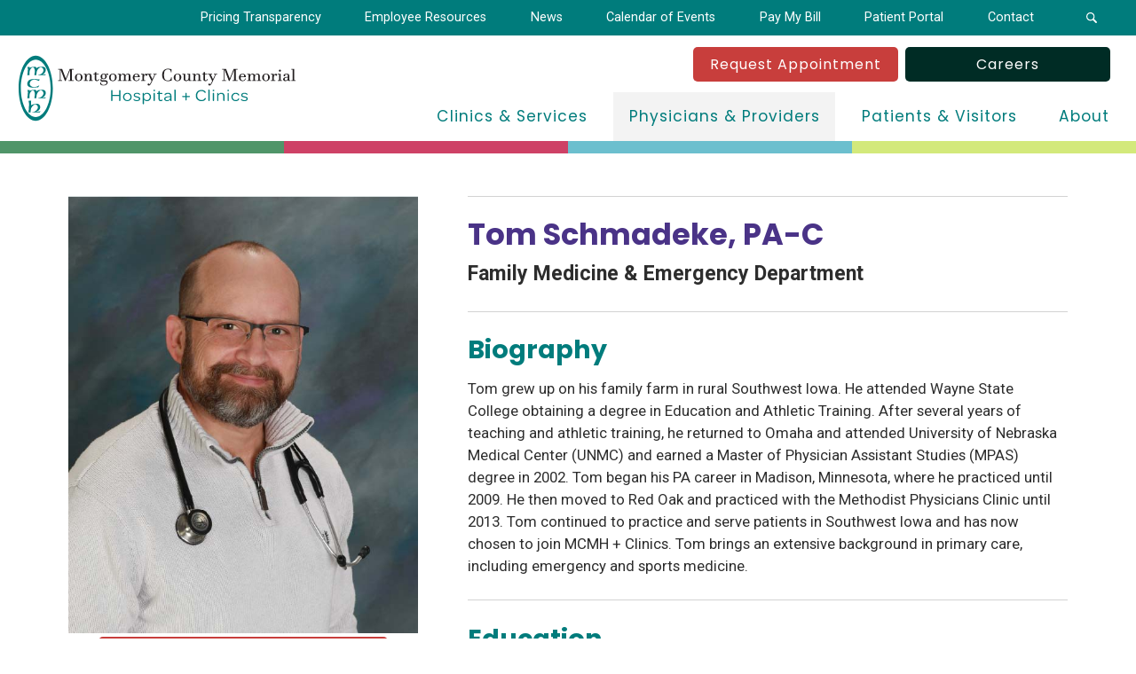

--- FILE ---
content_type: text/html; charset=utf-8
request_url: https://www.mcmh.org/physicians-providers/tom-schmadeke
body_size: 203471
content:


<!DOCTYPE html>
<html lang="en">

<head><!-- Google Tag Manager -->
<script>(function(w,d,s,l,i){w[l]=w[l]||[];w[l].push({'gtm.start':
new Date().getTime(),event:'gtm.js'});var f=d.getElementsByTagName(s)[0],
j=d.createElement(s),dl=l!='dataLayer'?'&l='+l:'';j.async=true;j.src=
'https://www.googletagmanager.com/gtm.js?id='+i+dl;f.parentNode.insertBefore(j,f);
})(window,document,'script','dataLayer','GTM-WH23XMH');</script>
<!-- End Google Tag Manager -->

<meta http-equiv="X-UA-Compatible" content="IE=edge, chrome=1">
<meta name="theme-color" content="#007c7c">
<meta charset="utf-8"><meta name="author" content="Montgomery County Memorial Hospital and Clinics">
<meta name="copyright" content="Blue Compass Interactive, Des Moines, Iowa, www.bluecompass.com">
<meta name="viewport" content="width=device-width, height=device-height, initial-scale=1, maximum-scale=5">
<meta name="robots" content="noodp">
<link rel="shortcut icon" href="/favicon.ico">

<!-- ASYNC FONT : connect to domain of font files -->
<link rel="preconnect" href="https://fonts.googleapis.com"><link rel="preconnect" href="https://fonts.gstatic.com" crossorigin="">
<!-- ASYNC FONT : increase loading priority -->
<link rel="preload" as="style" href="https://fonts.googleapis.com/css2?family=Poppins:ital,wght@0,400;0,700;1,400;1,700&family=Roboto:ital,wght@0,400;0,700;1,400&display=swap">
<!-- ASYNC FONT : load font -->
<link rel="stylesheet" href="https://fonts.googleapis.com/css2?family=Poppins:ital,wght@0,400;0,700;1,400;1,700&family=Roboto:ital,wght@0,400;0,700;1,400&display=swap" media="print" onload="this.onload=null;this.removeAttribute('media');">
<!-- ASYNC FONT : fallback -->
<noscript><link rel="stylesheet" href="https://fonts.googleapis.com/css2?family=Poppins:ital,wght@0,400;0,700;1,400;1,700&family=Roboto:ital,wght@0,400;0,700;1,400&display=swap"></noscript>


<link rel="stylesheet" href="/css/site/site.min.css?t=6378009818715119">


<!-- BLUE COMPASS SCRIPTS ________________________________________________________________________________________________________ --><script>

// IE | console.log fix
var console=console||{"log":function(){}};

// Async Loader & Dependency Manager | https://github.com/ded/script.js/
(function(e,t){typeof module!="undefined"&&module.exports?module.exports=t():typeof define=="function"&&define.amd?define(t):this[e]=t()})("$script",function(){function p(e,t){for(var n=0,i=e.length;n<i;++n)if(!t(e[n]))return r;return 1}function d(e,t){p(e,function(e){return!t(e)})}function v(e,t,n){function g(e){return e.call?e():u[e]}function y(){if(!--h){u[o]=1,s&&s();for(var e in f)p(e.split("|"),g)&&!d(f[e],g)&&(f[e]=[])}}e=e[i]?e:[e];var r=t&&t.call,s=r?t:n,o=r?e.join(""):t,h=e.length;return setTimeout(function(){d(e,function t(e,n){if(e===null)return y();e=!n&&e.indexOf(".js")===-1&&!/^https?:\/\//.test(e)&&c?c+e+".js":e;if(l[e])return o&&(a[o]=1),l[e]==2?y():setTimeout(function(){t(e,!0)},0);l[e]=1,o&&(a[o]=1),m(e,y)})},0),v}function m(n,r){var i=e.createElement("script"),u;i.onload=i.onerror=i[o]=function(){if(i[s]&&!/^c|loade/.test(i[s])||u)return;i.onload=i[o]=null,u=1,l[n]=2,r()},i.async=1,i.src=h?n+(n.indexOf("?")===-1?"?":"&")+h:n,t.insertBefore(i,t.lastChild)}var e=document,t=e.getElementsByTagName("head")[0],n="string",r=!1,i="push",s="readyState",o="onreadystatechange",u={},a={},f={},l={},c,h;return v.get=m,v.order=function(e,t,n){(function r(i){i=e.shift(),e.length?v(i,r):v(i,t,n)})()},v.path=function(e){c=e},v.urlArgs=function(e){h=e},v.ready=function(e,t,n){e=e[i]?e:[e];var r=[];return!d(e,function(e){u[e]||r[i](e)})&&p(e,function(e){return u[e]})?t():!function(e){f[e]=f[e]||[],f[e][i](t),n&&n(r)}(e.join("|")),v},v.done=function(e){v([null],e)},v})</script>
<script async="">

  $script('//ajax.googleapis.com/ajax/libs/jquery/3.6.3/jquery.min.js', 'jquery');
  $script.ready('jquery', function()  { $script('/scripts/site/min/global.min.js?t=63780098187151024', 'global'); });

  /* <LAZYSIZES>  ---------------------------------------------- */
  $script.ready('global',   function(){ $script('/scripts/site/min/lazySizes.min.js','lazyload'); });
  $script.ready('lazyload', function(){

    $(document).on('lazybeforeunveil', function(e)
    {
      var $this = $(e.target), $src;

      if($this.hasClass('bg-img'))
      {
        $src = $this.attr("data-src");

        if(typeof $src === 'undefined')
        { console.log('> ERROR : lazyload could not find data-src attribute for this element :', $this); return false; }
        
        $this.css({'background-image': 'url("' + $src + '")'});
      }
      else if($this.hasClass('user-video'))
      {
        $src = $this.attr('video-src');
        
        if(typeof $src === 'undefined')
        { console.log('> ERROR : lazyload could not find video-src attribute for this element :', $this); return false; }

        $this.attr('src', $src);
      }

    });
  });
  /* </LAZYSIZES>  ---------------------------------------------- */


  /* SLICK SLIDER  ---------------------------------------------- */

    var $slick_sliders, sliders_to_load_now = [], conditional_sliders = [], slick_src_loaded = false, slick_src_is_loading = false, parse_conditional_sliders;

    function Load_SlickSlider_SRC()
    {
      if((! slick_src_loaded)&&(slick_src_is_loading !== true))
      { slick_src_is_loading = true;

        var link = $("<link />",{ rel: "stylesheet", type: "text/css", href: '/css/site/slick/slick.min.css?t=5378098187151065'});
        $('head').append(link);

        $script('/scripts/site/plugins/min/slick.min.js?t=5378098187151065', 'slick');
      }
    }

    $script.ready('lazyload', function() { $(document).ready(function(){
      
      $slick_sliders = $('.slick-slider');

      if($slick_sliders.length)
      {
        // parse sliders
          $slick_sliders.each(function(index){   var $this = $(this);

            if($this.hasClass('conditional-slider'))
              { conditional_sliders.push($this.closest('.conditional-slider-container')); }
            else
              { sliders_to_load_now.push($this); }
          });


        // load slider SRC files if at least 1 normal slider
          if(sliders_to_load_now.length)
          { Load_SlickSlider_SRC(); }


        // conditional sliders ?         (may or may not supposed to show)
        if(conditional_sliders.length)
        {
          parse_conditional_sliders(); // defined in global.js
        }

      }
    });});

  /* SLICK SLIDER  /  END  -------------------------------------- */

</script>
  <script>
    function SetAlertCookie(id) {
        var ca = document.cookie.split(';');
        var found = false;
        for (var i = 0; i < ca.length; i++) {
            var c = ca[i];
            if (c.split('=')[0].trim() == "alertcook") {
                found = true;
                if (c.split('=')[1] == "") {
                    document.cookie = "alertcook=" + id;
                }
                else {
                    var already = false;
                    for (var a = 0; a < c.split('=')[1].split(',').length; a++) {
                        if (c.split('=')[1].split(',')[a] == id) {
                            already = true;
                            break;
                        }
                    }
                    if (!already) {
                        document.cookie = "alertcook=" + c.split('=')[1] + "," + id + ";secure";
                    }
                }
            }
            if (!found) {
                document.cookie = "alertcook=" + id + ";path=/;secure";
            }
        }
    }
</script>
  
<!-- BLUE COMPASS SCRIPTS | END _________________________________________________________________________________________________ -->

  <!-- ASYNC SCRIPT LOADER EXAMPLE | Below example loads once 'jquery' is ready:
       $script.ready('jquery', function() { $script('/scripts/site/your-script-to-load.js', 'your-script-name'); }); -->
  <script>var formpageid = "54107923-4710-419a-82d4-661ba65add8c";</script><script>var formpageid = "54107923-4710-419a-82d4-661ba65add8c";</script><meta name="description" content="Tom Schmadeke sees patients of all ages at the Red Oak, Iowa Internal Medicine Clinic at MCMH + Clinics"><meta name="title" content="Tom Schmadeke PA-C Red Oak, IA Internal Medicine Clinic"><link rel="canonical" href="https://www.mcmh.org/physicians-providers/tom-schmadeke"><meta property="og:url" content="https://www.mcmh.org/physicians-providers/tom-schmadeke"><meta property="og:title" content="Tom Schmadeke PA-C Red Oak, IA Internal Medicine Clinic"><meta property="og:description" content="Tom Schmadeke sees patients of all ages at the Red Oak, Iowa Internal Medicine Clinic at MCMH + Clinics"><meta property="og:type" content="provider"><meta property="og:image" content="https://www.mcmh.org/filesimages/Providers/Schmadeke,%20Tom-01.jpg"><meta name="twitter:card" content="summary_large_image"><meta name="twitter:site" content=""><meta name="twitter:creator" content=""><meta name="twitter:title" content="Tom Schmadeke PA-C Red Oak, IA Internal Medicine Clinic"><meta name="twitter:description" content="Tom Schmadeke sees patients of all ages at the Red Oak, Iowa Internal Medicine Clinic at MCMH + Clinics"><meta name="twitter:image" content="https://www.mcmh.org/filesimages/Providers/Schmadeke,%20Tom-01.jpg"><title>
	Tom Schmadeke PA-C Red Oak, IA Internal Medicine Clinic
</title></head>

<body id="body" class="physicians-providers"><!-- Google Tag Manager (noscript) -->
<noscript><iframe src="https://www.googletagmanager.com/ns.html?id=GTM-WH23XMH" height="0" width="0" style="display:none;visibility:hidden"></iframe></noscript>
<!-- End Google Tag Manager (noscript) --><form method="post" action="./54107923-4710-419a-82d4-661ba65add8c?id=605ea791-48e4-459e-ba8d-3df0d9253dc7" id="form1">
<div class="aspNetHidden">
<input type="hidden" name="__VIEWSTATE" id="__VIEWSTATE" value="48UDD1hIcb9nA+Z7VgyAlwHbgFS41ei03rhTpCnQSTyBUsa5bbURWZMjcz7AHJ8bEL48h8t9ci/1UrJIu7l+J8bJj5zK7Q3b8lBFXbsb9ZLeVFL+7zbWWzJvQ6K7l5Go26O6CZsOEHrPIKpkVL+vOpvvY3Ey6JKFuLj643AuSPT1M3Nv5rm23+bJBYVRtYjIfV5QBI5yZXzM9JKXtjhp5CX+6cS8RskihMhO9yTUUXXyd3+mDU+hC8eiS5LrloWrF/6IA6yg2r4SIvBI89TFOUXck8k7o8eEkKgrP672jo3Hfy1gZg8P6Bsf/NxcwPBacOoPQoom6RtzJPJvXU4hnXvHVcMENvNOikLiI0aQlV6ccoAwA5sdnNhCJNy515aJMMt5TEsJOlmpDmrHH+ShAomSoBTCX5UhA4oSwXmUeIqfbb6ZVkY7+IMloF8s67JwVPuVvm6JRTewostBBij/fIeXJNBo45Aj+/[base64]/[base64]/JIjeahLZ1DzAc2IZJB0APrECYqeZqPgq3DElbsDOSR9D9q5SRcoerKcbT3RTpORtkPyIJtKrJcrpR6PkZprRpxC8B5D7931eQZSwiRRS5YK0c4+htxq17FyQO0MNgB4webS9X8KTyZeHFGLV+IoTIn+MvZ9gwOR7YKNeXWk1YTbvUJ+oa7qBffbmXOLPUVIit/9MBIBh3TkMDZDHs2LgOCI+/duvUPjL5yeHjEr5sV8PrgquecaQGXnrp+0cmfn4eEZ1pTSXx9vyiUj5LjVjoplClvKhP+huhpZk79Li6LKvQ3ezB39XPs8B2FwF67LtmMfmTLDHXyNRIgBI/Axw4ydqsISgNrA72lk4PexPjKRWVDbh3MAJ5hU/[base64]/iwK5zlUxxSG6CaEMWbL0JgDflnnyx2HKkoPnrVib4GNbLS90iUB8+CaY3bxUc6gxJuZWCU8OauczaM2Goyq1uXq2fJV6DJ5dqxOHb9GftbUmyHiMwv5J79WLrBapb8td9GxSNpvVimD1mFzQLwgSsnhGhPYM3ydONlQjhcKap/8XM2oLudwKM38E6KyXtPDAZtDv/3ohA23Io/pHnb4YHfBRLqUZ++dyY6kIAbSZwts0SM4GBQ5jJAfwS3kjmmz1F1VXZuVsmkUx03YKcK/ONIr0tDIROfJFKWM6ixPcPrm92hsx/Z48U9yZJcFauJ5GU0gIUbo5R1CNpZLT0a9V5QrAvZs4KcbB2Ii3p1sOHjzzns2dtpdPP1qynHA7AxOborfzseQ6su2+eK3XMXNgM1Rowbei65Zp0kGrzrPfBlH6ecnFYxJ5o7NuziEQwF9xHYyfJtZXbvRj/CecapYaVJlgyG92wwMXwxj+wQGrETWj8d4mLaNkbYl22QOFzDif3I+bfkkTiYN1Cm1zAFBZXUm95sqvff5fk65El2wF6kvKSIzH3nMsiKhElo+ksZQMzzw83c7a/T9VxZR/Ewqq+QIMur+f23Yqj+yM/hjb2EA0jf02rhzFmt0AiHIewUl1Nhs6kOcEL1UME2kiT6ZZ7EN4EVb9dtjz+CawBDsgVlHlRMTkPQSoElU4H+WbrC8/x04KfGev+IyewuwYU7cZAQwKbjqvcUzc4FYpd1bEL1QnA0Ulrz2yKJCc5GKD1ExwfnSg69BFRVwmtDL5AARWcU8nEywWjOvwdaKw5lF/3fpTsm22LZwIlADc3vJoqajvednxuxveuMuS5O+Cs82ZUpzd7YiVz2Giaj/7QKKchB3j7sEkZoPMvmnHGswQeAWHJnRAE30+tsmizhPFZpfpgDQd4lMKrs90NjOH2lE1rpgELvOB8hQEsMQd0dRxMSFd3AzG0aeZtkteUPKyHOm9J+72CdMUm70hiojm5E0KjLjJfJzH1JGe/JP6E94SYo1ONrQH3HGKvIQkWD9Q6OEqhHPwRiwBdfCH7OxQKaGXzrK+3x/jRxOQAxYA3IDpvwj0RURMNvClURnivxI+ZE5uDQ1TsgUqsg1ZZao77i59M5o5EX1o9mnk2r+i2BOrlB0fY9P3mQCrq4clHe1riK4aQyGPRMGXQpbqNM9KaVU0Rq6DhkrgwSlyvD5SmUaeuff9Vwmx7fDCc5oJTemqpSjV72APtg7IS8NZ1Ce6axxQ4FZ5t/PTJCXwor0lHi+Xx6wqZO10ccFrXwcStdxZ9IG1EnLfgKnWqNmDERAnYWzf6hyc2TTjNXmxiHABwdz7jFVTxZmGsUsmbtLgv13IntlTtZLza7EQWrq1rm8ae8rzX54ezC9pGK3fbhfkjcwieG1h/Os1fcJbv+U1ry7YV1WlpNro+qr/P6o7hWzMsMoBupnBH8O+YwXqvjPvdACYkCCInRChtRJabxHlBineeQ/gyuCFqBZzaT+NhpSLAHg+2gCwyiMl+F8kCwkZ+u3VVFLz1P73zAAnwDiDPoEh3hr+vYQ+KBevVlIdX4bNtZxPvK+VFBOR363nfCTiidlRDKUBbqRWYuneYL4/aVw/WjWhIA92l6pSr2HwoRZvIU7S2exGHox1WjdRBMWHR3LLoRj9FGAgpFAezGDo7DMEaoNw3SrP0b7zs+5EGTJcPohj9/C92DUy6UnXDNdPDXEp5rB4v1orTlWh8sENJDhRhphBuJsEx5VBc4WD/jZqfOLIHDnuYemoHbZKxCU4Zkl5qoD1UVG+uyOB5gB2GH30hPEfsFo1UOUpgHEoIwBu7TZ3L59xW2i6V0Vfs7smzlNR3fCyu1e0ctLqcphG8GwKPW+ZLKTK41c79E6toFyUMTlSBFJdZ3CZMaIbNRA08N/BC9EskVGhxHszOi6yYWdxbqzT+31XZB9nbcRuwmHwa2MDlWC6cyCpFShUZeiKwHMPkswlOYnHRStsqgihQicgASDI2Nx+SJLvdbyz6TcBxXb5zSwONqtWuD4tXwaz6BPSn/h4p48zvQQ/BVmnuvDHjxFEy1Wx2z0oRdIssLs9yQ13H6gdw8rLDQMakPr1D58862/J4d6c/4TAEr8KGp7T7r/KfFYYZ1uMbHamkynRPkbqnjFZ9OQuQhzgStM5HFV8iaJIbfW3jXwecu7x9AbWpud4kYPdWNCh8YYOGpCfOmBgIhSQNiQYcEauDJ0F3PvhLztoaWvQnNiwUkLz/nbHTMoADAf+L4CQZz56Dav470NsXSn/6Wc9inIv4jmMKb0wlXP8UVqx+idb3wApIfLgl4fPf3BdwYcUV+OZcoeJS13x/ifGWMzcjZbvY2bgbf8TnXryslhJ41A/poS7TOwoKUsR157hI0rDri3P+YE6e1Jcpdi9dr9buH0aTeVXcqCtcglk2H/qa3dtJPph9Xu3hLFtX3+7AkrkcI3psShPuolU0JiODsU2XzPUs113bSeDd+FbY/Qpzn26yiQvVfSZ/bi0mz5mkZGW7QmPD9BEIBl1Lk1I0Ot9QdkM+XRLmbUHmw9ScfBeKK1v7Jq1zFbNH4c9AXQefZcbnEzt2Xi3oshz1oHV/iqXQLD+/v+EePK19CIDpMRCBuboAl2uLOqYYBFgnj0NxDK53UcitXBc3FKYTjKKtmAkCr0juxBsGP44XF1Aq57hRAWLGVmOqQ7FoVkqZ3SynO9XfKiJXw3loQUa9nZQwY/IwZaKNZlFIGgTM64X+hME1e47IYlIP0+59eQLIGbXbSYjLtb/NjRRiJMAX53R2aX24FHgfWFRAWlc4D/[base64]/zMpFcIhWuN52HO9u9gU8qSm34qvyg0n+uWGYF1BtWoCKDmI4dwmVI4XDIymhvrAOS3AYAaJxGCpQdzTgA7CmcY5q6yf+DbXCyKIyyOBQBo8aIbcWT0GURkATPLcmTXEqWeajXY94B3/lxyMr29MeJoWwTqehVn6y5KLLuyluNQK2AngGgyLVd9iT03sFcUL0so5M/drmT6Jh/u9RSEvttaKkdfxSfO+T0b2lItDbJ48lCYlwrZo/gPm6W/RCBIignV3EaPADRIYk9lo5wYprcXNLJVude5g5r18ePJfkf80Va5zW06DtoBoWZw1BB7eL9e//fJOLj3rj+Yy4w8ncn7Xfu+VaSlBsSA6T+N8tdgr2tALe/[base64]/shD9+3pc+qGVUEEWXxj3GtCx7EpLA81kloAdu9dgFJy6Yku4acZpxdDeQSyKWidvYRZ5MerK2upTlyaeJeHuJ/euxaXOCjTmTn4ax7nmwgB/abkcFuZvAQiVBjXP1/Joi7bDnYh8VYHope8hTnQ5PxC3rUWBAzsXiqqFU1IbWe0ehyR8JbexB3HbOtgHzusWGHioav2rC7nadDokGsbDAsOnjoG5glpk1XqS2nMHGjdeZQ4sN67NusSjPbCSjkLHe1U0aPzZTLMypl1RXZNFt6ENsNEzNLN0Wroto7WIP9hEvSRyDZNWZx/pt9SGEpVMn4DRsRCyBJFa5jXxS6ilWqiMOIpNY0HIrhrKZRBp4+FgdBknzXDaHSSvz+do5rC6zW8CGKUHPhQAcR54gUnk2w/eWCPCmnFCvJ5u6Je+S8HosbUqrbE74gwWo3tf1l+25/1fJtvDtI/RWJvQfj+MgYoVWH5KK3lr/ZCvlDOCh6ycmfkiQcqMNC1I7V4AcCbrjONzfGwyIj2l157D5pQFFpo3leWBts3GZy7/KKhW3jaQkiN7cCQzgONqshFWRdVxBxbXlJHaBN8wBzcPAYbvUoI1YFws7kxQmWdkIjTmKJQUuyF6UA8xG+BjS5CBjmMNn5ullYY8Ig4/JVzFRnKtvDe3Y+N/xZ4ZLPz9lKt0cqKH6RZ8MbbQvMA6RGMSuug4PEKrkqTlwuF0HGnSFU9WF/jXqJFuNRiM1ZHtsd83HcuAT29EeLFRF1s+NEtuRJbUhAwFaNqZzf+VFoAPbTfhY/0zSp74JhgC4pOOaBlE/bE87kjxch5dCgjpW9qAOu+Ad2fLI21jOSlNX10YmehRAkwHxq23/PJTVbPobDktIXLE0Ok4v8i0GFU3+aJTAQjQ5KkIVseF28nWdGf/hpZhmD52A9KvtugpPWS56klQFSzYjzmjA3fUMVW2wsfJ7FfQYDu+yNJSZSbgEFQtJJVolXAp2uMf1TCqcZ+CygW/kTBg9XHaEM5Pp/8qedxawi9ERdksbxP2qLG+C3yrdzaiYndsvO9eT4XOzwfufgkh9Q+p7MnQCQMp5NITyv+x8N3ce4KRX9376iYuEuyOViTzeX/EI1RSunYkFt0f05jGajsIIb8Avpa5Kl+d7cxIlw7deYn4k/EOclKS/QBqnc+b7xDs3bHn3VQIH+zVIgkw7XQPkRTa5RvvgcNhH4IMJHAcEdJJY2x3P4K0W++Y0nsV9bm6yDUolrg+M9rZfZjrsd+lk9X2nbovjQcHdPz0oxR7DcrlWOevii4/337U0DaeQpdfzrvU+FZQTP/+jLOeuj2PCb9jtcv6hEg/jxXsVzXaklkDrniYVTQMISz5l7xjflv4u4aD0MSitSn4NCjK1qUjMTQ9fWq71PKlIsg5mKApLDo8+t5CIh+EXU4cUCj9FT+u8NElFUuCnHTs15ZLkXgUrqL09EP219DJk7WiaaS/hoMdEBi/tipx1N0N9vCwHxY9BjSqEubsC0CO1x/uEatR/+dB2JOQrQ4cBRrMsI4EiFpMGHE8RHGpxO5tHVWAJrY0st7uy/wWyLKI58Gdgw5pM43Xyd1uutNRF9veXJaMmXsTlbcaVLx02HWQLRlSgfy7CKJhEy3XO6xtvT4dAvEVgf5npUYg4JQN/mrgPkJTFwXOKgrCNKeclj1roSWX7Ed0Wt3481CM4/[base64]/vkQQxYp1DNbu33wYwwgXLB3idaQ40lMRt5XoAN26u0eEVrt9SDbtE64sKM/anIQ7ERhaMMBKZ1oBMl8pLOZG76GNhFXuv9fV6ho983amq40Oz8NSvzg48ImjqVTK6ftqWfcTi1GZ1t5El54j7noLYn1RAA3Iqf7orqi/NB/LiILepno34Y6HIVg7udKfFN+uUlsdsuxWfp7zxX4Or5BTmfevxyvZnAgN/OqtGR2zh8IY0vVDrOf2SCGKQmWCt6bsnC87MrjyD5m5yD3OkCNitrVdHCghCDnuW5PRIh+BTBEww+49ajLZ8NUiDFIOcUTP9f9EDYNgZxtHlSqZf/o8jRxlePahGi1AZQNmeepu7Y7nJjRTfsqZEbPmDP/yAB5+cvTM3VYiTSjufDAanPQVrwVqGRWC/4A1b04uPix81SEFhXzef9pufOThkJgh5rEr/E48vDmfN3C++MqsrOMBAa0BDUjDpSWDbR4IfG6LDDduLcXOOaO5K6D+Z2t34MvB+o5byODEL6xf3dLmpjAPm/5JNBrQspswofoxVmCJl0pvbPBf5YFwRnaC3/5x4Zc9XD38AxoEnd7tcfNDbR5e4s2b68lmO3awfBOfnU6kdv1uTCkCMtiTOHam4LWC22Yu35x/QyOeFj0jxLpL+Ik171yUKgUs8Yjl8TDfaYr0y57ROw/h7dT0izV8CBpfDkzywYoZ6QFjHTl+D0lMFhSslW4CKYAI1n3kl8gN+kPHxHNPxaYxSU3VA4IsMReYSVxDKJ89mTA+76Kf+BrIQF0F73gw+T3iSi9cYEgd4W/rqJkr2kiK7cBSWwdi+pEZ1IG8XJNBohNDGz4G08UAs+30QWbPk45s3DgSv/7owgnJnWlnG9yMRGP+NDPVCdFBDIQ2dPj7uUte+SihnNEQ+W3YjOB8ooHuZlm67fQmrNs/5tInT5pgWPowToxY4NeWXLnzI791wTUz4efSP4C7YpDzYvixmDhCe+LeU6cFOnZLaD+wo7xkP7EpBe8DN1bhszqy7RM1xEiPdMryG52U16UwqMRrPlKw2Udh9O6bi5wgrLN2fRxmss8E3+hnyhLOFTknOYfbCOI4JwUj8//l8MOhTsr1JAHXNuOozpyFL0osOvcFNvf9Vf9SqPAv1nGJ0bgIsd3q+/YQruJIq/Vz19fRuN3cMdqangK4K8i0IG5G9MKgPexbx9YVJS+U4xQgzP4PcXJsQQqktjDW9kpANSSKGLtryGEd2aLu3aqUTsMI6Fg6DLI6Xy0rmIPN4vHr8IUoalIToFXJSswZyUDdD1j8duqi7EvS5rdP2fN0gZIKJU7N5m1LgWtRx4yAJ+I+YcdpKddrlZNVfSna9xWqIJm/zo4pklvLRDzrsCsSUz0ruoTVYErkf8HxEpWCppoK9jS0uEio8mfkS9rn5XMA8CgfDGk1dCMtDAlfYdM1ZkYBBDZ+DQoZ7eAgy+MFDk/UtTnSb6WgixNJKSZbgpMuifQyVBV6VsrOkEcp/j9io+2d+CAJkB43COM1E6dpTdDNXITcDua3WyUfXKCmrnQGzF8JwGT7Y5KJ0UeGamA+5WFr0olLwl1jA42masEhByUSIMI9U8HPn7weCVTlQMl34I0POpsmp5df/j+zBFYKJdcPI+sEUn8N4Xs8PwrEerGZcgjdthcXB3XZqakAEu32JmfUeqIqQtzOkZfrmCfNN2NQ4bfrormEtUS9AW8fsPh1x6bWms+ZkYu5Q1ugSF2C7DLSQKP0ktN50sSr9eHTOVsgrXpecgxdwpGFIrcsFutWwuiPyTssUqMdIW2Tz/1UVh/8Nr3nUryNSOEWveb+jdwijXBfpPO/qUmahrotf5PzzmmN71ymqhppv3KFLnhpDtysX4x55YoMWC1iKnJEteR27xLFjjf8SQyRRQEGfxQRZ5roeZv3elE/LgCUKIx/olXffhJU6tBUYHTMYWzoD5RWjNzCRJSU/xtjjt3niIw647S1p9Ny4g2RD3GSTOSFmjQZEiBNtckoVmLokmWXp1ttqsjINpSSz+iClscFt7WsvuKXXNrxSnGj0IHCaWefswavIOyLwv/wAcCDlnaAUC4WP1W2zQ2twmuOuX8WC/J9Mo5FArDlxORBv/gUHPNK8kF0fuAT41pcKNS9JZYn5sTHTznHHdIXCnLGkQhP434y8bKi39wfMz+wzyzK8i6LT7t2wTBpnNcaxgKKiwHlluOSDO6WBs4MduqZ2qHWP7Q3o0VtzmTMaoRE/7p501yGwl9sSrSJbCOGhL4b7MpjNRJTFohgWPcG4fvg02GB2utZZYgy/XDIv1jwea9aTie+22uu2Tw5ouolTs3ulOh1ZSy8TUsRfAfYPf3vNOIyWorFfopLUh42RcfU/cNhi6/WCoN7/t11MwbiqqpipDKS+y6MPaERTx9f1w6LsjWB5bbvnU+z84be1nnYK0DIud5/MppcbIF58AZ0tJgSV84O4h80ppfOIFArHkcL+fxtOnuHaJ7VKviBR/9a58vIaN4rBsjoX4/UGQP2c2QIiWizWsLNKh14p3ud2Q0AXXO84afwl6OMwMUOLqlsqi7a5wSLI25UZUcmf33sghovso+oJDOKPvWoJtOZTxRGTVgGcrcCDw/G1rLvUzhfLaXUsrsMbwopOaRFPCKRGMR9cjKUix3UdhxxQaeM5fsvotmOuxMa8SgOmaxgfjo6gq20LYX3qxHoVFbX43flKYMokuRn8lxSipnWDhjE97etHNmQtY6seP6p8/3eUe4REH2BfARbjIdV0JyARBGuP/IlcZbVxFSm/uuHE3CjWt6tNvn3ci2D1RqZKvKwbh+VFC6fPR13FKoWP9hcQyknzhYLT0UnR0dTm/3jRt/9WjxjgRIPU79Sh/xDQUGqxIfJyqvgxghYT5P6AVEmzHHvOyBm9lZtsoti0J5xFzkZUaPP240BpbCR92yjdLvnhtUxQIkM4OyNGZLThVsEGHSqQfCgoP8Z6r9YhPLYdjREBl+/a/rAqkyi0NUi6H3iS1rBOvlDxW8azumKyPyBw4g1N/kiT4i5Oj5tFnySjyd05i+5DKT7nYspTEMFrCsD3FoTTu5npfliUyFxjNhrCeOE0F0bCjZZmHz6YW7EEzH84Y4vJYZjWOogK4zmBUA7niF+UJwKzYCKD7Iv1Xb/FG8hxRhbOS7qX7KuU2UuTocsuUnhdFN5KfxdLdq4zboX/xXH/gFApKHF01FvOs+cShkCUKaVJGLs6oBTBY0U8r3NUDSQAaEAA7RXahd83vyi4Ums/VF3VmhqNyASXC/rh39r+5DIR1ogTlg4TZnAyt6VOx6GHQV14Mc2dclKhc24Y++GoPB8RNxK96vWY5Tq3bvSwk/fLAysik+7SbpowYDNdGk+5q6PxcgQYUG3cMSglh1pbnVtvbC+2CZAPNS5k5bSJVETBH//[base64]/Gy6Q/S1Gp2pbIW0/[base64]/z6eXJ8t7ZCnAWMZhfUJMptuXvAmIJkJawjJV+/JDT8djY7HFx7BlX+haMHvN5S0+B66zHSFkUU9E1ebhZka2gxppwKpeq8SFWEsrTETyvZ2pmk/WlYEwAD0e7QaOUyIIC7SYO8JoAGxALibBnera67GNDqIf2LLh1AC2sSUmqyFW6xNgVL7OFXBL6uN6l4AQCFQZB3Yh9QfIsnQKz7aJ4fWs0kSLSZczMFRgEc954QHcrI+5sej5m1wfgWmKXj7Ool5fF2t+w86nnKC5xS6wyDEkogr8K5J0w/roRSA+idh4eeB5tZ7ABwuet8n+C/iVAzPGrzjMeYV0nPnFUCTOnd/CdDoZzBcyx9fjS4PVN6g8tYcj55bmKvSuXyq0gywAt8zk8wVpxtweVdTvhOIfB9Te5nXncf2+k471qHgn7gzIJ9e+YWX+Bhrn07ffq+jaUUkmCsLwP3Q/+n2I3MzkuqT/hQnQGJo/L0MnRtytbIExjiMcCy6g1/d7rItKlD4v9Wkq4FRhNHZUEVkfiL+yRd28CO+ZL1kAZZjGZxyteAmKP7YgsZ27VGZ+8hRwywWNtgkjFnwM0ymFhqK8mX6Qow1WDWD8gXA3tb7sDiUo376A5UM/AtpsXmuU1kDoqGnUqRimTG4DVpvR22TA9eXKJtuK6oCwkvdNogA2B25dSeyZ9abSlfpKfhbQtOjRGA9qcnGSBbJyaBvWTg/NlFT4Hj3qrxlhCiUgHqZ0oTnp0FWBMe/EK89O0WE/0ND0j4e8UINjVtIjf1rV79R4ZBCHrd6GzgsYyna0wsn5nvuyYO7cPRuFr8z4pMW+F0ZRC4XHoiZ24oqBTZe6+cqOPYarnRqNBuj+UQXsjzxByywKMOx7r3lK26Qt3UQxtYubHG3af8Y9cO1gwVHMm2D4iSBOGdqXAal8E9SD/piOB7LIaLIKpGPdWtMKuhtvzQdtUXtJqSuJx2zpFnTUdOOPh/+PGmfDT6cYQAmnh4+Qc1JeN/6KSeuKLPGe3XfwDg0dESy24iR7zNLYOI7auMbgQxPrcamVsjPzpOC8a/X0fj3ecTtbhZw0o3cRpOJRsGnQZktnJhuL+2SMsPEE7pUpkhOL4Nf9fpE5+OgFOtop/8JiDrFEnyDylPN4O8+WUTprXF4lFvLnRH5/9rCbnzbdQolEH9XS+Ow5vb5ivHYmc11u4dPikd3nMoxXSg2YTE3pZg4ua7AeEr9uqN5J9D5ByP39pn8d1KZ02IziFUGpYbzbnz3VTIotoN/dhdEXqOwAlXhZWcmQJYwdFRqwADprlZnQyC76pV2tVe/nvHvx7T4LblRUVMee09hYPtBPF22Fd1u/tsvJnNo3+fG9dUJydB1x55Sk2h5tuJumvt/[base64]/rtHx5DWl0j6N0sbn/CjUurtQzYQgVyd8OXbAOKlt6yp6lkGGSf3mZSqON6NnATdPU6VyG/hFJ2XGKf2R13QNydA42Yv0Vu3yYHV5c5r7iiy+JoPPXewAlQ5I5p4y4v5ojZqugBtg0OiGAgwAVz8t91ppbS5OyeCxY3nJiKZSvWu/tkyvcGxzwy2F4AAtN5po+7XF0bydDcC3lSFhistjUwctET3uogFgwS3z9krR+BFGB+FLW7sMAsW+OlrGJ6/602qfjXOb7l8JBQxS15DkFgTgnucIloqVu4HY7XCzlGB2pJbZdK652lZK0JQh/[base64]/7yqWOKoGub+MSoEsihKz2GrzwDfgydZsLc7cu2ob7CBrTJ9EVA8t6+gedVX0WQNN1WSGwbrmuH40z9dv/U67FuxGDESNCRvfHvgQqt5xz6TKPoMyxYAL9eaLoZ2w7AUbQydAzL2ixjiZ0syH33us1sZE2rI12s28BvyWnf9v5EjWe51H4e4+4v/J6ELFpk0ZeQSsTiUjH2q/vF5eD3pcoca6yjx0DXnFLrgY+5d14WJMKW3dckVNXLcT4B670x8pqC9qttgL6L86u6hVDpJNAIrHlrQbdrUDehLP2rxPMh9obdKdIctn7hDVlyti3yX4ahPofeqBIPWzgJjzSBRf/qb7ivNKJBVLhFqAtpW52xVk+ibTPaeQEGeS85Rgbl1BFqrG+QLqF7G27W2PRCcUpjpfc00OXMX7ilLgAgF69ncHnlQ6hCYDxoQwHcJLYKboEn/st9NLsoojg8xyxwWOgzELpnXziuFxyyp8zBi/4JtHq1CigfvxmUD65OtaTveiYbCb8T31r/Icx8Z/8Xj5bhLfS4eN5DocK633tBteY8ygn1XCAXbfTaefSPT2fhTauoesAg0IE09bANYMt8dIYypo/yGH4F+7ryRuT5cxzFlysV7ZThICnCyL7fH1pnZt0sogZFa325vsMJSEuTDZrjAdVI9lRBuYn57YrRUZN//NrTj3BXy6yXOAW4uWZ/CkJPsAx4WmCMwIHqKuZz+6SiaYsy/CxQqSNr9hWaswOiZjoNiUO1S25Dsv/kApKKol6qaN9/ONdIR3bkRK73SptQw01aSMf8KYc0wAKpGqd6jIRZXTNIYMmjLLFlmSE44N3+J/S5wKbCF2Ppu74F2yXww0p2xTQQQS8o39gTPnuDU/xqnwiUEbj2pmimZIu/[base64]/rOX9ADbqgb/PpCjlIGD7GnU086bTkhAv0xUH1dQNcRA/n9IyUmfAG9tQFTWR0bs62iUR210bZhh+iORnxkwLe+gh4NvokyAowmz/dMwztysvzWuGxLln0aK5f+Neom0DhQ2Dfdnk+s1RSpyaC7WH2jnZyXcoAq4xF19cRz8DvkJy7snFb8aVtTl2kLJ3y6iWmS1D97iFfA7in+iOpZIriGX8ZSdRxozCSmdAmYZIqOvqr/WKzQSIL8xeaJZGeL5+fO4lT5EgCNWGfe1QiO3/pvxXK+pSmgHFckjjvGNxD1Z/ixFhHv40oZNYkN1TcBZ6hKko/iR16wCUMvuFc23eXfOLRGqtPUT9bpPnoJ2eOcz/2u0UEQSq9NhXqf2JmFy+84ZRs3YRuvZJR/[base64]/[base64]/3PuicsEGsYsEzOFgXbgkvhNjSonX+vFBrGZGPSo2vwRK0Bn8RtIQr2CQHgKxqBZRIWFmlUo2/8Til7MiyJMesaDAMMO49MYcgDQ3auBlVEP+ew4dbXk6mCrLr1/SRy5I+3hq7bdTGE1Pz5ygsbgfQKDsl5IxEC4yoh4K9KgzC0RxcJIaGmKCNJ9Rgd1Q3rqq64s6Jbp50BIAUxcWQd9T1LXr7xD5tVdzMh/UjRaJFoWiG8Krfc2fuRay4KlrN0mFmk1MExdo8KEgWB+kteRxQ0eJFzLxh2SHp9oH4uWEQ5n749yvDHooJyCLLqV++063OUp5aFJ2M1AnAMWuM2SmdyLIGduku7PSneBIs7UDq9GZrGCF/8vr1CmbiB+lYiRgVok0s1k/jb2jiT3nNUZWbDaBEwO+nhYx252K3yxgz3Vp+EES+BmHOhtNqatvp8s912Qbt/8MLfk1RAA9p6lrPa+mWnwLjEYx9PQbCB8G8OFGWO8YRm8tOtD+wcw5h2z2Nz7UATacOon5VIODWv0y6Yjo3vi5B3cBzl8kYzhmnVqYmbEIjP2m8+7TXwCZKZM4722cf13hYmNzgV5BkOASF6OqzGs3rBx0xDqNzMxHUFmtGoglKJlXIqO/s3gvGVcGDSjg0iK0gMECMV70kMMiB5nitJM0MMujTfy0f/W+bVZZ7HY3H/xa3ifj55HQli6Vj+K3IP8d39n7k+nYyoiwKZJGjB93x+yoRIKtf8QYvbEOhrGySWbq7XrbDzfZLxjWgxHHV6qQjTcNsaL0Kogn6uvKhR2d1YP+bMH3lVuDnRENKTao9tZWLotLaAd1MHuIZ+9n5HbopMFE/[base64]/COSy/BswXrZAo3yrxvu53GyKKNXhOPFsu6jlV7brj2VFX/c3MQDk8mS0lvkDtYQeqPUSJYG+9hAZMU1btI1jXaZfMkevNKbQxcLQw2WrukfuqS5P532Z4ebPvRJVRXvfzaW0XSuC5SgGVU8/HJ5GoClfk24ldh6YbLxlYYtPfGfAIu/MmsIo+dTXzJScbhi8wSjvjUekV7hRGT+x9SUVkIydbmFZCfdHLNhl+OyFH64Bt/ag8kGrTdh2DUELGCUTkynislo/8E2dJZHcm8ARKFpjz6kQJZ2ZNc2NIT+PtfePTWCkS4j0FHKSsH03/jow67iQcj1eHPEg9PXNuJxfXBjncibe2CLee85wxiC1FBmsyfhE/McqFNg0G7m+DwVG719ufQCYgLsG/qLF7qRb243VeoANWS3xKnhG7YuMUoaOip2cpRzEn7/fzlZ3fY0S091xffDnE5w0fsyJkXff8JqDOn17ok86HXHa1MBJSowsP8mDXJ8xN+g/FtNTLkiCXNDT2jwWDsISalqEJ1B31/t8jPKYsnLn1PUN3mSs2I7SyU/4QQyaLHvpRwweJ1WXUNbGThyoEXe/JMuG0DCAeYx91T9oIXAyjlIZGldr7MtDiDQo6ZlZ36xIJ1/[base64]/F1L7zn7rcmEJJ6yRXdK5PN9FqlC7f1Otx9ycsotvPXI27StS6lYPHRkeRwwxNHNWiYwwiyhRfk3hzgeQyRuMZ8HE+nVyKOvS0+1E8dGqtWGOVELy1+ZSZgdiq/fgFIefXcCFdJn9pp9nnIXYdc17KCatUWGivSTQ7yNTb3BKBkmogJ8doXyjbxPKCyf+edICVXvPT4SI9ekkP2xNDX4jy4W1fMvlBguYiP3sNu7eVVwpV5+NhXzohL8CNkNOYgF5q8fmeMkk6LOAK0gYS/OYWwy2zzwzsFmH6zkjLWNMs/iykL7nAr8eb7aRGk81pHxJ/xd1m7f4fqtVg/Oz400eyw4N4N8L790T/Sb19s6epfiB/xHJBgi/zNpYUnCeXhkGMD5gujXvpghhfMhA4EQrMDCIZRDts61+gf8dDcGHs0eIrlaP+KAn/fEzDwqxU+ic0xG0m1u3fIfT7kRKyhYA0In0DiWwXZ0uU9OV/apOYU/oGw/gWCTn+ArtTLeZzPbPUHZB1RObd9COH9clE9bOJiUpYjJMyeT2515Hf2GHjaXF5XlOSEcC8MBnEAhnvloV2u418AcBSWo0GVLm/LPpWzg2zhPM4TYLQeaARLVR74G2wlfzZifbYSFEfqSYLuD44U2aicLo+Q/cQe7LOz5PfAWuP+YjaklxtkBtOJu8vFZL68h2+SLG5H/V3GXxCb4o37yhc7/mCxSs3URk5FNMgmCgecHYBwPxoGlcMuRaPfZSkiofJea6RvI7YPlq7xAkp3U7M6PwzYRuYpKN2V+n5LW8Bf2P/ORmrTggUWkHS+LlBjB0+8Nfz+wiO7fOLjm130ksv6/CQkiRrgAe6y9QbtMbaLkRzVnsXwdqExd1Kf9jt5Nw37kJb9Sv/[base64]/YsmFwRWqf7jx0eWDnwxrtd4paORz8UrMvf7BdEu8dxeVmnjgb24kdAA2bGiTZX5EEz/DhmjwWnCV4DruzqdK+8zFRXIT9BzT9ExlcMbOGxCTEnTrDL8ncE3Y93YJJJS5CAyEa8Qb8HBo6u77uzu7HMBXCtjDW7r3HNbIE0D9na7PShI+M/kz/JXu4o5GRhdw2dSvghlCsDa6pFL00glfMcVeMeblh/dzvc/[base64]/QKMT7CYO1oDqdDO3nSftAUULjzEtKOpUkVdpZT1zU/YgQmb6boH4wuQWAfrotdFmNU9TaHxhwZ0J5myY3ZoLWE2ObsaMpZt3gZJav8qMaBNdvIXOlHOBygIfZ58McFuB95i7AQ4jXHV6CoZzrL61lBiytIHc4X6oMM3fn/fEoZutFJh9WBULpYp+aDsXNNaNx7tmOEe1C0+kS2J2b9+IhqwB7s9rBmgaZZBE5tf/xpl2EN1lf9iTqaqe7tBK7AyTYJtjuOrJFfN4WviCbhhVQJsrFkYDfoxkGzVSFYQJDJQKgtMvQHwRd+m8gsc6UZYujIEyS0m259HO531Xlm89xgP1MBeVlIRAp2su4PkbCrK7lcH8KJgMaCtP3rOPE2UoaRnsXkl9+p6KpTljYnomQpgGw9upShtvDL9SYid3b5/Oz93YCHz09wt4Xmu2XSXLfc6M0xN6IHLo5ndDXYnKNoLEDk7jXSDdL9uXOZIfZxjwWP+1mnLpPiIvcQhH3X8VxApveZzzx4/icdXhDFmoJTKVGYIFPKawQnEX1LgpslZSZ3DYd7Z2NcTzLLVEq2/lnRrq7YWfX9nRtMnsq8MGAqWINeL61e8vCDmvMjGyM1Use0ftpg9sS+EG8sOJchVBYwdquabS1vaA4IA/KokaxZOdhLsTu9mbAWDq50xRoetUNKHYnUmh1RETHxvhD3zJaMsAimxtXuILtze/V+1e5cOXJQe80sJb0HXSjnxgm7OIH0+5jyWJNHyP5ePzFH+AiH1Te/A0jf46KhdjRmQXaRBQF/CyfqBMTEmj10dTCGDRuLtNKL8zNyP4jo6sYPtWd6DMnI3y4K+eSDzDiDDyQkwIMxSnuGQWVoWYzvlv/c2vKao654uKBx5PtzCqYbSh3i4MuzjCh3wjerWgh2baa+ZEC54i5O/gCcMchnXcRp2Eyne94xcLG0slI6zo+8FiHSp3P3kNa4Y5pRg9egv4nDZCA/yipWGx7/EH9jAurDxGF6pI58XaMYelfLgDKey2DzYybVXUWbjgjwMHLILMvqioBFBkcARbtEL7HjGNCAJGYR0hH99JeJTD1XxEy9u/qNmhTVPPZLXgUQwdtpellqwphuHi1SAXpMl0KZvDdgCWZSK9d2A6KrTe4yob1LKOQaEbt2GlWDEThhRF1oIMuNc9elglB/mkZMwdbIuL2OcDVgR5gvqu/061URV74HnT5DKb8gRU5hXMj1vttBZpzyHs8F8crO8UoMLePSnWbbw5YCu95Fuwdx29HgDi2zvgVkfZu+Secl0WkuzQhMKGO4GUAycuMPbb1JjL+c8UbmcnKLPjH9LaZu9BISTER0f6Y/5qETfkaBIibRajGekzjchLqOLLyQkEYyV2J1nxqmsTZB5QgqhkZ7RgLeEnCvoUh8mItv+jASGhuF1LCKRlu09R5Ki3T/Gf8l0vRKljy1WP0F7o02O1V/ORk8vn7BJmgFvzZdenCJ5tyE1xtUlsoFqULqmFsTqHFjFLKpdJI76HF7PSTVWRcMSV5peqMqLytIsN2tlfe5lv/zX2UjNg/k8cfG1HhFfTyNkgSmkuV9cBQ8sQWzI7/GCJIanQTfpULiwBcDxiSCr/w4imy2AMFCIceFxIEeLaJjUkm6Hu8KoSSTDUaehHTlXSSqJDRfuPc4TcytRA+reoS0C9ATWfniyJvlbM11Om6nawqTu2GZjzGojYlD+zEvPh8rLZQIBsSp83re6dgivygw86AuzO3BamgXYGBRN58pXieTmm7eDK+UUHHOsCMjhIKOjHLJZ/QH1VXGLOq7tkK3SL3A8+ApYwaiE2Vvtps3irjtL0fjpKIQIBBCxW2t8JWhsEcYnOH1TRguwH6rHxe1QzNqtjjOWz0OkWpoWMXoLRmwqYib6g55A7yezdgdU79u2Wo+f6eV/62ixXIXw9HAGlnHE3FGe/M6BzuWl8ouf0XKrRMkUot36xF9H6GAbEMlw7bg9q09dpdMwRHeDFyRiOKrwHLdxhQnZz2B+bq+NJq1s4a5iYYC/UUa1fAThGO/lJgorFA/xu5+GNpRU/[base64]/XMIOtpYKqA3xar4n4zPg58AmrSZGySisVZSQs1RjGBzRvSMTPDPdP4SerOB9PPsJksCxA3uJYkFmpP5hWnuC5IwAhcqK+VVK75s4t49oMJUWWqa+yhHK/GPBP5k2eBCvdN1KVdYoigEJEysLVfVJFE8AGgmWs/+QWaf+GHcYcm/inylNdmq4MK3xa6YFAAwplBhfztQhW0c9rLGhipguz2SrdGqNK5l8g5D5bkBhDdB5dOlNeC89bBWvP7/X9YZz2b0elwlFlcSxfxl3Byo7gBilc+h7po2Vaei+RVXuYfCEX99mCjCjT++V4va1SletUA3WBL9d3rsTZ55jhkhKCEC/zzPR58FC5nox9Uk/sOqRKrMJyiHb/YN/NEj7YNuOWgTa95MNfOoAgQk/nNn54dn3NYD8UdvluY8hUouFfFOobpLRb7XTI0GwmrDnq0hvt7KHAGY+YbndVo5MeCuBbokI4wxmb84Jgb4xaNA6bpilaocnZMDBpjjK9NnTv/dDDCj/yzZZl6v4V3x+sB+R3OukI6JpG6jtVlTAm1ZTFpfZuxbXcrZgLyRycvd9YXb3iAOzWvYFK2pF2lsvEsp+89DO96AFS5g+qOFfJ/dLy12VNx0gsyQ+Ve++X1MdXlSdT1lIRlC5Ba4wb6qbdv9NQKq6uhg+NoaBCIFC87BFvN+WFdwssK48KVAX+3H6Q4eFNaNGgD0oDiPwKer2YINn/6XY5a4A2V96/VttqVOCW8dWp5jNXv1djcB/PPwiGt9ELh9qoK9apHsFuK9lKMMRu0kIhUGdkTsdeyfPsq5hb2hvs4NzMfrg104HdG4wWTtjEc0baP+RoMYT8XhSKA4GIWUT1LS95vX1cu2BGP3mfEKsX4yGhfRFidRsAsKm2dSFzPQ7Z+z4HVzoYNJETS0CiUqG/ylILJq94YifC8ABH2Xtmbl04tWIJV8neJxR3tDWJlwDi+zEjCgnQhiFsudU69/O5hI+PRZXWInEGyg1PuCFLHmxz2F0bw0hTgYv9kQUCOSOPAZw0KXhZOBLJOpIW/8/ppuckpvUIq7zm4VklDYovZI6AmpwvallN5lmPq7JMGKaLdX7TmZVMGPwddXn6kR5ZjkQ+dB/2aCiq3c3xEViD4nPjfx37Uur79PLbt9NkSrVHgJQuTBgmRwIIpkIPkkJR0P0RlpuCJ30ZZ3FFRCFaAvX6wjfIOoW4xz0T+0974HgMhBss3dv720KzWJ9id9YkVqJR3w3ZMDqm2WBaW9UbMzvPh7SOb0Qm4ze0D71un17M5GxSt40cPWQOfmx168un7o6e2/MOLTCW7jy7/5iA2CgRCmgjp5I3hHNLA1B/Y8QfloaVt4QSXeOvYSnmVGOLRiaZ2p/fXjAYXuVL4OzYHDmHDUqPB3qp3wOr9zx567yIunnfrpvMJwl7ulR6FPfmgEAIyhcblSBeuPzQ08QlvMjoDvqh9peYdTuN9UW3dhSuwxi79PRMw2y4tcDHdmwvR+mQj5yewayrb4dijyt/8CAj2YGG8u2WF0c+F38W4zf+EmHAVDeL0ZcNJUT/uzeXdvc3v3iV3l9aHnrrSGOmcLeRw4jEPSnFedFAxYfszl4NB/AxYg7uuUAUhp+cmrojE1/HWiQInzAI2PMQdPwsvjUJV+QcP/8efPWl1+g1x8tuRCwKRDRBQXqsgLOlEUXr0Wbk3htavEjLcs0mh0TL7ytp9H/AJDJ9VLxr97DGfeddpJcHdyyxGLiaTIMsTUapPXYbFfa0YoKXy6Ywq4krJDre9Cs7AmVb32nr/uiMS4pX2CKf4VctwC2s2kVcovs+lCa+IWAw92b54cKyi7UWzBoe72LsALiqAZqntYt/ppZgun/622wS+vf9R1Mw1k15gFLvQoucRG4eECiycTcqyQDn4tHZNDbMdrRz1ixvfc/Uqzq0cT2z16K8pVfbwDBWmkl+DVjGqg8+GB5hwq+BODBRUs0JpGyguyVZhv9xvQ6W2ZMyLsEN3ZgBim0MEbsjtVqqzqtXQFSI9ZVmBb35kwO3oU2FQ5JybeY376jqniTXZX7vmtF/letEkvYCW0gU17xLvyKKMr7Y5EIcXn8ulFh0B2l5fmu6b1LjAIutNP86gV6wLjX0xds6akm65QubmPOmtB7X9mPaeSW9mOPuDrVaCLtjFV+R2tLlVjRnhEtY5oEzANq8VfkLZx5Zes8z15u88dku0mYwyZ6sTaJUpSzx9Zhmh7//Bo95JWIkyJvDhCjCOjPWIGpP1BmatwFT5SJNwWK/keNR2IhShMzSiNJBKkDsJdlPRxbtuvpW1KcsQMMGs+rYROe1ziE+LjJwDothPKzLzkGPE6xtc0F1hAeQ6hpCvfuBIl5lSOli7oD8rVaDGKwKl7jV/WnOxSfVREWGVNKdnPSb+ZELChEyA/OgdgmfA1O9AFhNeriTIF+sZ3fUnYmXQhytscxf4AJt+08V5iK83T1mgPHN3nxJN+SzIvuZqMvzdjZ/gsl56oStAyHMYTQSSsJZyAzCtDi7vH+ZfxmtJzhYDm07b+qcUy4d9OlAwXE05HHJAo1Y0779JHnmhfutUdTkMDHX1QtT6FZ6ZNIgHrclA8X27HwDzq+b9XKCXKxwgh1RVsEWXwXZ0p/3e8H/VH3jWC5kRjlmp2n7GhMvTOiZlzJchiDqKiW4TGJa+TYV672JIJDOzYCuLTnqab5KHYET6/+Qx4XcwwTc7baWvX9LPIejmNvJW3+A237XvQaERU5R19+RMIgEXdtVynCnN9cWxkNd0/60aRUt/H2OWnI/9hR9ZueX2Vc5c6Qz0SJkki3vPRi7cwqomlnxEn/24Rigv1U/vJhsItPlP3PGgojHFkNEFVXpdEP8mb6BbJwPUeQ9ppiL1mv2IDOTmsFrs5zO6OLZITZmn1spuKA4/Vmc+33MCdSoZocwnG3GslUB9Nj60bS/7+9GaKTWbH1muLpT5sSJ5DagVloyARuIZ+rnOhz17r9oM1Kk7ZDyS5ieezUqzBydgEkH6btjPojEW2DHvuKRtcx+3+AZyBJ7o25d130Fe5myghVZPlyZBluuTF/jRq8nrwc5pAi96fwb+Hgy7zu4X7LK5gdh1XOw9Y/+i2Sfw0trVhjgoHbOao0CDFLx2cbu3k1KH99wQs5kJMquFlNx/jVRnKBhDrdp98K/usBqSqjCUDIssY8Baep8cySonfOmaV3RX20YWlyhZb9EbXXpkt84Dj6JnNOId6jtci7rLvuq8PmNHP7HXQsQaaI9KwdKf26KdQ8N1tiH4fBlYbj+8eGrMASCI0+hxCLdWeDPzUxsxisxkgyuFCDQbKmPHSOBAefouRVzuh46N1gmMUw/4jgggmWaycV7Pi1gFBn91Pw3ni4V7LOPLzvr7RvG9LSni8Ktghh6h9jbXJJOwgnN4WgJ38/dfqdb19mW+8aokcFiasDboWbeGu2k20eElLOYUyQPRwkIJBZCqIht0WGKkA6UIHQGLqTp7OkhjBrmPJWnltPkfUcJNkeMswmbNl84CrRSSi6sRaAZtqxM6flxzjs5cFA2thCtZ/Y7nbLblLpFs7e5L57EuGHagwGF8iWi7nPXrPpqTxgK+TsIgkPqIi98Z4XrwyE7WGgdF6yH3gkLbnm7nLA1rnC2qz+w/1JUGbeqsPhSv1keJAdOzI5LGkQKLGiV8dPkmzu3LnSf0X1flkkDIau6sko/A2L8nKHJABVYoa2MrQYE3AKmVRRagjXHZ8Q8LWQbPgfoL/[base64]/njEi9iU+3z2T5WVlU+fO6nacgnLnOlRB1ecV4acBwCRqrHil7WsCvNVDpJgamoNgTjAjbtho9dNhIoDEXzHK2rgHfEpv4YRdKNQ5KSqEOdQE5oq5FqeVA4fA44SbYIFjnh7xnBHzVdHcRvr+KY3i/JzCndAQ+lqxscxOx11veTb7PigfqHOHsnFYHzVKfbkVkKfHmEYgW9sDl0QgS92X4EJ8M0CEPubMoNbQ6w7FrCGRaWauK4TGZ6TR/lgYFniNGx1X89ci6c3+RSX5BciODiKHOmz+DOrDRS6qKvOdCo+ZpiLw6f56688In8p0ZJrLfZokN/01KzSOEvGR6QuaiBcgs+0ess4fl++ft7KnVfewFs9vopqwUa3K6ELLQDB3EGtJFCy54XEFAvcFDlwXHvW+HxGLOOlISPRaFgZd38+vuhXsZonteJ94FbacP4HfjR3vLL/JkbE6OfrgbdCPosh8CZahAN15QdIr+ImPem1AcKH+EEZ1ANtDeVfwYWuEfGiPdytizsTVFu3MWFCFplWLwXqheWH+MVVxvK1sc4ocoHx8picb8Zdm3SiXecSIeoWDcLx0Tlsc2gqyg7zb0aE1ML0T36l6bCGHQR3+XOe5DmAWV/tgsJNhyoDKuVkeRXzoVWsOuaIDOKtHtUySCtMLW13850/VVaiVINKP0bx2cMPoc96NpbomskQlRjt3v/vtaApvuAOeo0B432uTe9DyD6AnPjOSQe2Lz0nOJv5PvpCa6J5NX7OJc+C15J1XrRamV4dmNAO+tccNzTtl5wUoTtIlATg4BZllvgQ0KSkf9qJ82st8eAt5NRBP9oWlxZCgSqtAraYsdBS3pKkIbntq2eMnXksZGvd5b/9JOzDJ6qFQVzAmHtDJwj44PQgfWzMxwUy94KePa90MpQt7GfemUx3E9HL5vg276ynEBRqOr6vovMEWv5O9Q2XiMEigInVbkJymuvhO6ol54bO8bf/[base64]/Mbmtais+TMjtRAeGj4Ul7cMUcA953k0R2qvRBCidK9eSy4zRwi7QOiO2VNb1ad7v3e+5bJDCf2VGG0dlujMBcrXUSQCZb3JTXD82vTe6fIHXyotcR6WSNK4WiYBIzCjJkua758FQL0rjntiGfg27kv/pOltOROXp0qno3joz+5mvhfwZj9ehxlETWuFjEYxjhTyIZSfKKVV9a9rIL0GkyPpAlAeY0CzQZTJONfypHR2Lsg2wwMCWb2cHkSH0ZlrhdGTNSB6+MrN3SA9suBdESTgr1d47mSxO7hY7R4s+BOqjEkpG018s5MNz+UF42jskqgLeCnCiAIPjS+to/PXdNlY3nYeWYAOhwmP2LaT6EVG84H/JTMNSnKcxGDq8Zg5m0y+6c3S7vBZiFLLaMOmQxHP7mId0t/77+bkODQ6cRJHvnM6Bldv/b4BZmNcxkxIE4RtQeByVUzb6XMeOZtgrajxPhclSQYa/LQiF4QLvTV1b8UwQcHNf1L0/MBNDKtO6PMB+jTgMVya7cBxlX7Q/+8PwHkFUW1722H+wyfimqPOk30rsTsj49P8W/af/c8fLysWYTk+7WSwmSYbmYkiHWNXr96epOoHtmuplYKhDW2NmovvT1aKvgWbij3YVOaytsiSN9PZ2fL6qgIcFGAc1glg6XVF0NzxabM19agoBrqBq4X+DJS7YWqfW30wtvFcBOIYPf/[base64]/kFRA3Tt9YGS25oadBzDDSDoxWRRZiaEEA/5J/qiW0D+nXRkL/82sR4BADivEaqEtPFwXiokzUWJQL+hwyjH/fsstLS3Dq5DgA0GqVQZ/5L9Sv0y6Wv0L/X74pW3iy4MwOmKcbd4YHwGz14jpj+vnJObPnW60RKJA/4/aPvgmoXgIdjiGIevk+l1E0CZ07g+gqtAVuyp+yM5wKqkOqEbcsXuEX+XeM58fNYcnXNvsbyGHWhW3l/NVUJ62UTnsVhk5Xz4tN0a9Hq1Ry8S4sUvwMfWbaICDkfeSOtPzzWDobcLhNQgXi4mm0DQIRW4gqdWfdjuUeU1RG9/SZJa/[base64]/harby4LFXdoX+7WXP6RdXkFrdnI17oXAAAT8xL6+L5azyiOyt+BdVJ87Ti9MJzEUI0K/IxRxMoTKUSr8r+in1KwnIlvghpghKavnyyL1Y3m8A4HxvdojsVId8RouPpwaLl99PGUmSt6uODez+sgMIcK/qi5yXvkR5CSMqsFxu1HjicLa8wgu3Jhozyyp/ikvMuwc0NcpUYM1BfpICW5oM32AncDNw74mACbFe9NpD4N3p1QZ31AUtP3ricuOLX4+cA2gkPIsEhBRdQ3yVxBAPUaxY3s8wN82Gp+BE1l71LsT34VyAayQxNudyLx/3t0pcSihfehB5ElMCWGx4gY4EG01pb7BojVfZLAMMUYQ88PUe3Ud55NCFTZQJkn5QNi9IfFHLJRPskNx96XUFmVHGilCLju6btaNpkHhg7bNXKnbbRYdFxMGEKQ4TQcaK4NHXUTKb/BjOEYAh7ONcAdBU3VTvizYGDpEnxgbmWKG1wnlvGKpeHvs1F4wP4Zmll2KfxIi5I7l3zxujEm4121256xGnwl4/+YnkeBcQDLR/x+ZLwrg67rvRRLc9ciHKeebeEehrmtgY9o/UGll/1Zne7xePyH3Zc2co1hnrGwnNqsK4xoUnXDJc85vYFTaHUhoQkHtO8eGmIB3CmE/0iO4YpEH4OGukscLxytnn/AbSkZHy+r4ond48Vyle3QprVfJSuUmGx7s+UsJo+oZ4F+mk0JNHwQvT+dLd1VAGLRmu05hHY9yW5MPK9aaGO9HdxxW5KJUH/mTUgqS9/Tc5kkGluNs38VHJrv7Arn6fOa/N8ZOC4YMZ/[base64]/UJw/tcCFSZVIIu5yRgt9s0Bjqa0vrUZsxr2kEoUlZ6CpneKdYPrw9ND0kLZcuykNOGcCAAUCgkQTCKNV+c9em1oeo8By6mK5/O/1WiQI4PTc6WdWN/wLUqbk66gDyxEme0W++K1zFqTHlfDHC23RZJow0kKqugjnB6jtlzmYb6qccvYwEpLqtj0999kuRXXGMuMXhw2n+txrYlbTk5/azWb9GwdpcKhiT7KRxuHgGVG7P76vvB3qdPDQTxPlW/moi2Tdxoh+wwfEiWK6fe8MUxXwdYKWwqBWAr49GP2VwXGZj/v0luSo7y7m3pTv6f3fiZkoVMAQuwNms05AhV/cMS5ogIYB7sUPWyVgQb4uFopZ2SybkIwjI9tF0ZgdzucFRklUusShOwLkCqmwywWIgbgdJ0DFak/wvhJ7lr7YESB9fXCRLdl31ALGpEw0G4+cA7QD4MGMw+a/qeHBgPQm/[base64]/[base64]/F1Z+U4LCx2Bug4m8p9EX7lwfPrvFfBl1QwsZp1gUzQqGMREsaRmMv9hhmedxzN5oPx9KVwp9GGH5im4Ig41Z+uL2TdiBCh50bqAnvwx0EALZH5jAfDKk/bMMT3O28pNlK9j/IE3NCsGPFkHlsliXIbl/Ed03C43uSziirvsdtRpnKUV6yHTUyww2cZsZIbGyY1CaRshbFSO89bn8rw+/MBiibT/YU1IL5JTUlktDFERnReCbmgmJMBf4r+RGofLdqUiiU51EWu9bht0qKgc/ejGkFNyW1wDpVz+tsz5KmKl+RzHF/zlGDrKZ2dBQahD7icNsApIEXNGhIKvY5HMiMrjy5dLsn2L1TB0+/OMbDelm1htcydVnnxerp6Sdu8xMJFwHimQSsInaMPTNnKeOzeGzx92CWgjxcBozaRR9Oq8Ctyyv6SHllMvV1ilBrsRvS/Eb67DvgS8UWl+Wk66sBJHo/VSPCtOU08NsVAZ2b0oTjWHVxNCI5W3VzS3vcxPEsJa3Uh1scScQgxLMTjDTOHFFOtFAlpHAwKHhrXiEJH3M+C47bw0ckHqxcq9F85DdOK3b/0295Layyzis+b+GeEt170MCCYqyfYZQxQHzmQZ+DYNVfO9G3Xpx4aBUPFV/C3zhkIEMrLbHVuccNLDHWYOCd1TRW2ivoNsPnG59htz7UhnjknWoj1PbSLFxc3Se0WQdS3QvbgG9ERYDiiMGWt9sxlAYOu1AcGvf4tVxAh1R3e20c9bjRdWTx3mxpvvLzVerjlnHpFDkxCaqXAMxkAf+S/DwaO247uByeebHjLFygwuRip09UuXmGvpyZWynZcoCosFPHpGvRbD7rsseZPW5/njA98Q8tzDu0t3FDsrztO+uPZqN9faCrhLV0aa/X4sUbuFWpW+IqXWl74eTUPF++BTLHSBth2KIiKyvAtSN1PhQLPWwMYK9a5jN8hEKEwYiWyQQOdKfXNFzuejxOv6ccZmoQBY7IMRM2E/OhY6W+z8O43zMfmSquIitIH0xJfNCcOjJ9CHwVVbqRoXBMQ2yRpd7yBozOI6MDTbK2/DXJg8Sgw/9iVIv0UZ3bhWLVLHQZLf0Kci/jhhvUTQsLtZOqGll+zGW3/333hQZKzd41/yVER5AMeZPPzFIVvV5R1tkodI0SvGDAe6zQ6dUSFld8QSFp8gA6XzDuE+EoEm3F6SoYkzZShQLjp+yLWL8o8SJVLkcLZMaXOT6giDxvQNd4OP0AeYdYN7XCTbweC2pka+pko/GfCWO4FWUXOd0/M5kazhcQtgp8MCzuUPs8FjmhrPY5wfKJAcOVBXR138ivWSA91YKir11FG4sAJHF2LGbr7tqY+eOr8L2wT40PkkvZjaMiyno6Q4Bf9jpTERsk+iKeIBaSWafhNkSTA8JBYjE8ppebzOMcbiPuiGV4TygT9QUWmV6+tv+MRsh+0OA0HnfWek34NN6/[base64]/PYY/05MWdC2P+xnhePDuJVR9LLwLB9ERcEdeHE+3kPpieAlrvxHF+pUY2gMPDLGXWvN/lTZIZFGtiSNgjiqevFy+wYOsWMXi9XrvBXaPJBpuU+kLkVJYwCfGFf3nsnWucVDXiWX6Tl2Us9V7TCXcKxVHhCHJ8LvWnfElWpBK+KOnDobaj+MmfH91eJbuzOrQTR0WZIOBbSxdW5iWKo20r5dcvMjCWIfLT2995VDz/[base64]/1vWp7Ir+OkBFwS2hDsYrKi5FgWaG8X7Uv60n4Q2aj38LHjjwtI/f8c9yRBqvOPgqIrp5dE48mc9UH4a/qFTSmrPnRrHsNoAMyFPrckxqEaEMHsweR5rwSeD0B0e4SLcbh6xGEY9Wi/[base64]/[base64]/PD5+8AAek4nnbbzXx47J55LmBhAULPjFo3Cc2yXgSs5fsVw31N+TEJaSNFeml+3tvcFoP3YRdNdS1NBGhb1rVUeQwJffWGedEHi7q4IcX/LLUxcYrqFVOtBuk1tIMZI/ZFGGzgr9RLUhqVcR5Zn7bcr9GIWtwqoBXPa2rzP6h/mvaWtRCYcxAWYz/I9WuIZp9Gpj6zF0841To6APoKpp8wPW8W/xwuCHqhc4dMdG1xrRaoEOcd7iSgHcG6R7FO2U8E2AiTmR9jRrpoitwDZmygCbeaR49Axdo+d+fpBQD/PwBazca8kvdkhuM3S604oLdLjSV+82Wj97+U5oL92EK3UF/p9RQ3etDxNwukcDuYM+C1OLdyTCLurC6xtN4Ey60xEOKdj+xuBz1VCsDciZ4xC1m2cIH4CPWxiE7y2Tb++2ZtLbxUxy0Hp8q5iV5rRBd1oBJO8lg559D5bOCNMSG37DStrMFzhP+yXYUoaUulqr3fkGmMxwpeKpc/sIdU5MBO6Iv9/3VqA8zHxewuTq+/OTp6OyzIU0N6O0rF/DR4XIYvx9GYtJVmqHRvQt2OhLv0SYt0lFdn3EG29QSp+h5zxbvdTwHviIJLTFS77I6M2/4xwybiiInb8WCfABPndEkrwy+GfMwncpYTR7rWym7ddjeA8y5fo2vc6ZC6/9C+WOA/WcTYzat49t76vCgPXOnYAwn5Ufy8eaa1eCiPcmbDyhPrqMEXQfum2BfSAMz80vL3mnqJGi6vVmhprvjtXI733sB+XQhX6j/Yxx40q7gdc5O4Zvjrk6Fi89xJZ2IGYKz3RQBtgn/tR76owitXOcntq6P5C+4wypvuUUWO7Hw/KYEiHIw3LINuuaYdAHWzy6uxwxkSe0wGLXK5Si9cZxskIRr/G+nW7mRJn20rfC4Hvnyqx06Q53vftZwHTwNdDIBSr+58dJ/GHggivCD6zULRNzUm64tXpl59ia2v8wUHR/qU/bM6G0W8FtELgk22hJdP1ODV65TGnDJVimgpGL/FTIW4Q8vF3nglaLvrvLm6royVOrcg72SYMQdkMNJEj1CFd/i72WBqnO4oFKuIzdAx5XinmH/+pbtqkEyF0dYfpFLv2Xk/u9DGOaWwjU4kJxrnt7a3z7yEsF457u53YqjmmjAYu6f0lByg90je5GUkmzpy6ZbTyuediTdLg7ypWJxP7oV9y7nzVoQTtsosaZGnGfdUIjOaBJhjQyZrbHyduzfIY3H3no6LlR/espXuWKwomKxbLBJJuJm49OfjBHG2qu0vwkpjA9qev7J6PbfQkoYfWbYWs9/Patbdacu+gkOV++vQWGTlo8urup4akVwmNqK7PZwz6G+zSxWpBBbsPFlaVPujwX0bURsoP6Ol//[base64]/L0gpxSu44UBlRgW7BsvQewFxvxH8QuyW/2/[base64]/[base64]/6UABuoCcTh8SEBk2+++fKMUNcYiCpJCDYIyCHkQDi1D2mK+EvSvHx1hEBU5daNGH76xbyGyA8jVJBGSZL9lC0Ssksv/2/8x8tbQ1VBvioFMjxn+dsHrBDgwOLz4sTePXJwZrgj06FA8FG8wl6J0AaOq1rOIL8OXnd0yeb9TrgxInQZE0PgT7vfnKcklVEWqAmGXtxk1XH6fd2JL3Bq2epq0SKJgAen0C+C5FmfDS/9PO9iiAJ1oHkFMEVcxCYucz/DL+qrKHGQ/1diCcyrKKUUNm5HAJcRWL3vh+asiyCZOHt2MRwi3895NUzTaNqQ1Vi7LkyIm0lXvL3V6V0UgeKhv74GZQstK3Paw47z3Vb104nWTgtrj2ItmZm7CiO/2ERSdUOPqAJ8eWyb5wa/0PXj+G0l5dp1ntjTB9FJelJi+s5s0TASbPajvcjyxaFmWogV+2pIx0HKfSvg/LAe4PRftVhPbq8u0fKJ56ev+KhP1A80eN6uTLetwIRbwEnCr7mYCcpAmBACFSmncb/vaBtKXzLiBgU/yP9sI0DUUIxEZuemwV+5LbvQviYVAE8/yivMDoidmx/vW9PA+lD0MUoIzy3JJ3bdPDMv55kiro9EvBR2rMlO4qEoh7dswGQ6n1+1MWL46JtnsI3qkkK/yNHHWIHOJKfmt0SuR2wEiioYMHCpGxDmVuFesO1CECXz+n1SKVbr0iXldgF+uyIBrCkm1byiHL/Vjh6VvPqgdF50fMNHtq8QqBgBJqAkCYLwOhYGLHZm8Q+s1TrEeh4kCREfFrKD68s2HlyfgYmg1EYD6egX6+wORkSEKMEUVX0YGU3ij9dMb97ZG3GJyNIPOu3KCwx/vAnSQtcbjUFiz6nrOMl0E91CYgSX2aSO/DfWrl7f5UdspSLllU+LurPcT4/WiWzNP78IV+Nh+pZMFYlcfpNdHVHFvaJN8x1tDNVZVMZbBmAvFTAcbgsRhT6IOjiCYmekVk2pMrh44HxgABJ2nk2NmFYBoTbOyH+pAfRZZKEgP2NLN2uHtFwOp8FpfcqUdjYG3R1VyQtoR0nQa+mc/NA5c/rNPdK7MRS9IPrGvHT/eOXC1C4a2fOxTcvIAODippvclCf0UFAL8zcITygFG1fJGEVtsvo7kL0yXwDUh0dgduUlWF2UnMowgTxvpEGQr+PdLskGtYc0HIcmF4kqAyk0HErj3AM6uJm86dRyE/GveQXhsCloHcu4/xEizdWDrI3Pwou9FF0KuKuBvDT1RX11xJHQ3MrrALB+quVvRD5FxCVTULXAaU46hlqxJxZhhJoqI791TDgK5HAvFQH/tc6j2Oi4i830+DaBPUqS1Y94N5Eh/l8QeDmsHM84b4q+1F/bOXlHEkBjZO50KjAbzIs8LvZ/Kh1x5NayeaYvI+XljBPigq7Q1PR8CBsxD9+DRxqZ9nqKmiY6VUN/XMv9mIErPREIRTgFB7HUOHIDTFK442ZtMoLx2tLJzutbeoHHdZXHyOjWAbJDO1IOaS8PGowMEw3J5XKVcnLWJCjKSnKefmamQZ2VqveEHsIEUvmlYqKFhNHeih0dU6Ak2S6tzXmppCj/0wpdmsuN/91FRkLQHvNE5AAY+7rbWcnYwzyxJ6gtW1odY1GziWTPJe69WGhFASIV1MF8A0jGDKNVgaMIN22gX39sogS6h/oyd0/vrRmKGvrpBlbT8glWu7tJmSVppc0L35PdVqRVZYT4hPMpEM6ZZR2nuWycSoIieF+tkTcXDSg86PcOZoa9mNY9L0vmihfehjQWq5WgcKJc/[base64]/ojcZvciEuldYCYNH3Q/aLY10LeMpb+LWFltsB2WCKpAiiFENRBEGyG9ks0X/n4d/6B/bPLxHrKjhMkI7P0fp7S9N6eI6f2cKciKBJgobpY4NaD1LYUVCXGp5jwk4i0yJLf40u0Uy5J/C6RaaW18HNi4k2z0gzgN3BdCQnLebpo1ibC17an21nnJMzTKO6l1pXu59x37BcTQtXSALzAaWpQ7mezXX0olmf+Sz26+wzv0MIOrrf9lsLRh1Z+O4lQBGXE+3vKM/OjK74FXZaK/XQkeQqCcgSLnTljnWcbw8Xhi3DU7d0SrxH2InYBkROPHATpz1avz7aGIBNoX3JiIMRRReynu0OO7tm+t6IEd/RkD/s/vrEH//9fRgCUfbOq/HD+YBOv82Nu6nWwdB/yJvD7ZmcajRKfSnd0WFBXwliB0/zPY2opkMlEPNk5HKsFWKsLcHogKprxmsIHvKvVlTOX7jWDkyyWIFJBKpI6o7t/HZqT9OnD4s1eJYSt35II5oxQUPtJsIbeMCTPljfMF/l59hLn7LGiADUjc7rTjTWw5SEfpdpW/Sox5MNQJsFw2RlkCpaN0eVQYqK2Y/wcHcKhyW8NgDFMwz4oQLv0zUtmrxPabVNG8SZ8HQPU3yV1EBrM+GVile8+fRitdCqQyNUwi4Ygx8D3Pl3T4v/I4x8O/bQg7gU1vKZ4mY+PqHNER2R2Bs7+HbyMJJNz/fU81m58TP+yqjt43rF9BmZBkRvnZi1Ir9Ehob+5DfeCE4vq1gY3SjvsGR9xEe6WZyruI3h/0/ps7Mdn3F9W+LYR9FVQ7e2dNvY66CPpH/wQaa+nYuT1sdChgXk1kL+S/hX+/WqsO+maMQugKuYo3zU7FjXLKKZe30LEiENukzZXryEioyA0mhqFNy4ap8gqwIRmnUH7TPl69iZBawrcA8weQfHiqQJBu+EqiopfaUdy63qzw9wFhu+LHwupI3X0em23ag319f/0aXAOqVpE5biaXrrc9JPWIbnQ5Bw9TG35l7wHIAWjUoQM0b/kMDZn5eApFCB8zSCw7TmnYFiVW1yFPnuSI5Ft7s+Y+2mWQLi+GJBHlXCkfTw0M6E6HRgbCsAIPFixOiu1JnKC6cvshAFStlXplWxxD8QYDgcWfzQO//[base64]/doHvoCD7sesxXjSe0DTVXWZyvH1G/INlces6yyDCdvx0I+wOIf/VFf8Lgd4nzFMsXcFjeiE5q3TyA9hJgp1Vzq6Ur0me1VHqdYvCmkikh/nBTJ6qvs37dti511DwYiGzusRJuvoLSQeRhRcLEUk59fPlki5+91fd+CUNhL67APP4GlY1DrV50fl3mmkzTH9Bgh8/njCD2JV5M6L7lYKYk5XfBjH2Yvz+2XnA1CmwqVzEF6MmOBh8z9VOzald1YMfG3jVf2UyhgZ0nHAs9hvUFW0uw00kFjf2qNoY+qeawHGo/QCmYrsyv42Knzbd3N5G3frkqcLtfceg91vnuU5/u5W94GOfzJl1Kr6FpaZQjgLotuu5M9O9TfWfB124rKFV768JVJEH8wzv5uLmkr+G8nVUQzf12Pczg/gB0oaFbm2pkVVYi1UUJ3sQW0qR/iwPIR0/yHYJGHRJq0GxqULXLVzLGVs1MjIgvwPzBLKsve851BWEj+4FM5WR6DUTP042609AA65a4QstcaqEapEkJKcD3eqsO3ZpBK9axCjQ0gekbfAPSqhzW6HnJS85J/gFXr6AYa4/J3KcrvfLCHonxA+K9x3/p7UXkbCuTr2Kub2bNtRU9zsPwzHvCt4QdggkmGXrmVquL3CbtV/t+z5NRc6FFdL8x9cUnWCwPFVXpC/QhY3nE7iszpa7YhkKb/zOPddshMOd8u7NAbn6tcfdnuXvax1E0Fi/lSpGT1cs4K3pvjYaf5EluoB67MTpKq4Ejzp0bAP2afSxChLlW8GPiF+zw/Te++ReIAXVq4DN6TQ0kWA7JKYSwirfF9osuPY4wXsLYt12ZEWOh7a6a/SYZCN0EDpoxAoYd6nQaD0gDio0y1wZ2V0vSUsL9ekaKge5e8iUFStulSVJMYi2fndyUOLLU0Utm731PHL1p4kP5AMuuG47MSQSYxoAXgjOldR4q83x8SYbnRM/[base64]/TbZ8+apMI5IwYn3Su5CSFmQlDNTGPsi6yShBRehfuob/yHzJX4kdLRu9OLR/oZDNZVzQ+k6DB+JHSio+5lOpL6UkSrYRRxlpHmwD9SxotnIgxWCxTTXEhYTwhS6/2Ua9S7OM6yf7asAUoRga3iYpebl1D3zXIgBBfqEHJatUcwEPKGVoThvwroFwGr3obsRgF8oCL4lIJYMF0JrADTHlYfGgk0QNO7oEOfYyZ0EZ5pJvCQ1a24Glkcf+f4Xlur+9KMk0ZIE6MBORrZqj1heLZtunpXQ63hxA241xnAlmbhW5P2k0/EfxISsy+wPceOJBMGpQfGrgujlNOTOtUSwk+l/GIbz5b25SmK45wpof47p1yDuoUiLeWQR2kgvsCV3UT7nJ/CK0Ogo3oHjR679MmjGvif6FDIzPzkNhmFI4DMOFrjgqK/YF02MkB43BvrRE/Qy3VO+JDHgwc1atUzjTnMMc+c/pcCtZg/igrqVmV1OrTrgXM7Dlkby2JSR5ySLR2mw2HOGJnjT4za90asyWrjw3AG2lC6yGLLya05BzdzVQI+2Senp9lzaqedsxkn72jCQvri6loP6GHLqekUaCrZLyGWwmwu3607sW0bvTw+CAH7rux57TtzI4ObQJzsXxXRqBYcQGEI/oV1iXBUhPUbwQNCUaiknCR34Elqwb75RywY/bqrLxgcMmhSH3cMq3q47dbcRDHHnWo3q3ebq5VLrz5weUbvxrDmv3MLCtL6rtYWwHYR9kesmE5iFxE1oXTY5UTNxR5f+9un/G/RpvMYzK1vHdRoEIMrVitrJK2hJcT5nq3yK3bguEB2fL0x7YKO6Jp/j0YLRDu2hZ34QW3TJW8BlFF9WhqtULlnRbddH56rxJTPB8p+CFeKd/L3xK1W3nIVKiqWT/0K4t4x0jyz27TZe4sIME9wEwxqCWj/[base64]/b4GKimBizbN69WwzWFioao3/07b6Y+KdB1fm68rPZBTOtc3lggv/H0XIddIfAascpmeYRFWD1xj2AYkMDplE0yf9O7VN0npt8dAOp29yDbMidM12eT3v1NAhJDyPU4vJbwa/m0tytTJKEjQ1IE3QN3bDj4UIOc39e/8URiDXr9KTdVS7VF4/LXCtWLUC0+Pj2LgFPlYW3yKOebtzabO2qJz6P96zamHKOKIEVDwG0VOSPPrmR53W43v/QNMg4mnJC3ZDg+M21ZtdBDS9/cJYm47WEnp19mJOwAmACfw9c66S04xtUnyGTvaqznMjyWian/p5yRrGDhGRd0rkR4gSCYiGG2EKPL1+r0PnmkY/WtaCssSbyYcSaoJFH1kPRpQLTcL2QDAm0yJ3VzfR9Nv6S4+lnJ5SR8wiMsu3gIazL7eXmr07UWXPAx4NV8elIA6HHfrAYx4faMx22ws8E6Gpt/WzGhTwaurk7CApyfT0r+BHUwm2kHRhDJsgwmun3wVr8LhTGtSVzu44o7/ng0U7wv2A/8OhaCWnuHODfxGZlb/sMhaQ6PdAu+lmWZaO/uqjWZsUP773MTsiy17F+Xh0CGczTc9Gk8lhZAuvecTpuNNKhXnS+lsXSHqRhlMIaB5xNQizygngEhCTaxBLgbzjOBE8aC/cR8kTolTTe/ZuTzMuAXxpL/hOaLhMCOl4E2EKXztAKFDDXmnzAtxtq15KvEAwde0xphvYOTiop2YgsVZ5YAa1P5oJMCYX0RWiV9K8wxKWITfFno7M3LWHIKVbxgukA/[base64]/plK+hAg3CaHrmu/QIz4MTmacAKyB04t96LrR/puUHNcXz8He1IsuLX2Uf1wvcexzD4ssydjea0yrmt8hetxuXRRIWQcE54F8NeGd2X+dYo8MicpjmPy/x24mb4WtZd94w/9Z1IzxVJ2gq2atDAXzW7AaVvdYbEGRDiKdxPjeW52fdvqncwSN94GE7nakWZ9QwCwmBOsN2zQsZl5sHDXokfwEdOjTVve1MTIu510MuuXLPDfAuxr3NkDGj1HQz4GQkh+rEhX8vlczQvCjIs1y8+JaBxAUrvhliJV0hzBfFCyMh4VEYLyAGIHdwRjzh2ZpT4QvfmC/[base64]/18xKtWLxicLWfp2sAApkQbeDvKSOwHEh1HjMhkyaTMEgawHlOm+3G8j1RhmteZhvNK0jWfSkdeEibvpviX5WoLph+nbntf1GsX+4ePtfrlkHbifZxa8hgEuMIb+fzd6g+SW6DwYJ5bwREEM8uRJemBubKYu78+MbStvxLCEQ7vJuceiHss5/8TPOimpzOt6GeFqKoa5o7b9U+VNL4oEOTlDqXfegooj2OqsXVPx5qeujIXotcM3E51Nm8zr79uOncQGM79z1zHr28cpCZWUqpeAQSII03rPfOuDWI+bEoXM4TRq2OTSu2/3xIMaPFcz5j7ywctyPEaFgGPeFtd3Y6WVaO/rJ0FpqIwy1Dn7YXKD9S5hYvsjJ8OzOVlVQ+G8tP3BOCgVGFvv2mZF3xk4kXeU2wvzkKdVWGprI0qQLGIoDHhoioxzSP8ddz2hzXk+pZQxJIMreSWs+SccM46lAC03nEYk+Wfhp/qi/WeJpsMuCmRvlFF0Y1Go12IIOX62wlakayJGZ1Q94WnxSC0vkseKvm/sNtkfHayGkYLLs2B0d7w+vRGWDMAvwco+mZjVJvJNmhJzRSAG5eNYcmRWliGEA9Qq+CjhX5yu29XUy/VIudcRcrkhcol+ALcVSb0Ga3RVfRA/KF3oyqcHM2JbQnwG+oiPUAuam9WMIhUEXIq7KcxTUGplS250Kf3i1ZJpeJzgNe2Uaq7u8bElYWbguov6LS7/jy09oBMtL16Es4f49HZ/H6EOr1WGIHPCUkqNDG+M1Cufg61SwQAUqOKHV7IyBF998WwHMgEER1FbyEvVBfX3iGaJRg2NujPCV3KxWyJVXTgengCo/gEgaqhXH+NpEYzcFWh/nGN71jHAPXstfAPDmJEjfpC0T2ir53fQDGia/U23pLCGpTgeO6TL5xg82ZhxeLnNPDSsCVbnCxMZM8kfXbdrV2sovmSRbicpIEKPiBEB/972XdNv1e6xeuezWwUufQBnSFmCoM/QxWeghIBLAZJbjOs50PLbF7XU+Yfdt5BJFBFY3N4mZlPyAh5E1lBdUuKwTmd4P5KVxHFW2kMQKRreWbNcQt8/qr+dV/oiC7G/pG+qiCj8Y6/i3xEq7nCtGP/Jv3xSZg8FlrkgUywXUpn4ns9Dsj4Ysi/m5Hp7Wu49aqffgWrNfnxlgUJmxXe9IjzAkXCX0DH1Q1tQdWlaudJu31WDXgOivBag4I2V+la01IrpWPO+h01svCmruwRYsLqw9W0D6RBDOp/qZFBXvKa6Ch/ZbAF8nHWzHhKhg66Xcd1sJqwEOn9qEXSNEGauNjaknIpRMPMi26zcps86v8R1N9uPFIzGnYE8YqG+JQ7fmkHY6oIihfdVec572Yv7f3sBdUQDotfJuEWgrNOzbsC+AI/r8oSQkLO2h7I64yDMjC0BUBq22KAmz6wIgUh3ji0ENuHglZ0Td9+d6dls8jAqgh5nlQVTJc2eUl2DxFWZqUEPrFA6Ck/TbHo4qAFa8OKTS2xvjZ8RMXxHiwDvPLUDDL3+lkeGq6PHQA1v3JSjlKgppQgZxd6k/VhGK7VxjQdHuc7J+AeRsOBTF/OmGhoSbKJu5trgn47Ap9CKDcdPhTAQPqHi/NuqAx0j10E0hTwzKreBdSjVZXQx5N92V776dGr7z0fX/xCyFc3rO0KuMrgb8PhjQFWxBDTRot7mlhwv0vIDmwhgd4Fj+vpo867N6xFLRR5AlBbXXW7WFZp3MSS90WZf/gIFH9F+ct1C+Jz7no6/JcrJg/ar4ErkkhAmC/enIpk8m4/ENqkvw5w0ihLAaKHkG6Ab/ZQN0P9J0X+wNKzPy75YRRWpYbUJ0ijjgwRAxdTz75+puFv/q44k2BnKfNdyhQo5PazBf4/Z4nA83cOeZ0vk9T05EToOiZPgvgdVkgc0RVJe2lNVLyuvZIs3QURgVbDx4DMJNxPHw/TKsACRvlnVCbep2s2NmhtdraqffwV6ggpo8Oq04tXeTrafcvliDqAL98YqPdFP8BoHmdiO51U1NJFx+zYMxMNteUMAOc80VvclQ3yAdESubn3LXWMTrfc5X0KLqpKv7fLFHPfsRItqZVlvDP7gnO/[base64]/pSYiOh5TgBSx9W6DTMVPLgUubNOY+ByMTXerKaJJe3NFsNHN+NfS4nFGyFgjaSLSHkgttMJUOgYoWels7/McBCp3mefG7wgGqdhJewnHJdcGzkYp/lHni8PlDU6Ezl0W6iupXv7rbiJMa8KQByD4lq6+WXE+o40pintlfJQk8MpkxkRy9qJW5BmCfu3icjT/660Kn4aunRspqzUEj7UZX9GFnT2kUESSx7cVPMc1Ba7LyWvnIkqncmTIFdkL0ifuHF4ooR3ApBoQFKpgLfMhGSzOxpN4gR+WYhgzliVkdu/ome32MP0D4xREywfP2jinJkjwOC8SCodgkc0VLnkjB60+x+k4tYfxeSC7iz5ng1UG39rP8zYk9+F5u2RabDDGiDvqoimsmUjoSAotikhtU/51Q4x+r19aUQD2yrqhOI526eGvO9FlFruoBtC6vpH9yftduWHhyXr6M2X9ceeLQQNzZWtTLTHInUA2ago4xIL7I2GenaROae2QKi2tVGRskj0g69qN9806AGf6NgdMfeqhooiCX8dOw8Krfhz8OKtuDqZOhauEHYTBygHE3FHoxeF/yB7yjrpJ1y/HiLmEWEvQkMHIwoCb5YWEODbiXgrTyenjaxeE4eVWt7KXK/0Mo+f0HteX662DLMhgpgVqb0Ql46WpyOXalNYnB852c4HTmFyuHe7HTciyZLyhM0NtrS84UjamV3Q0qN5JiwB7lbT14HOKf05nh4ZzifYWLxNq5gCeK8Iq2PsK1MFJGVik2C7hTRhR2qPBb5YORc5qYFpd0PIw3FjpKu+C9GPwMBM8dlfnUxT2Enyq/4m+rhJHZiDWa05ls1qT0Ws1pm9RZWUnV0BN436ZvFjRVVe3LAtzoGIhpHYA+pyzPxbb/hcrJRrxh2Ocf1qN16xmiS6EWnbpLJeC/DaHHET6CQKKCTtifgwA9QqUeIm+HNu2qDb1xKYHyF53p0ie0Vpgxx5rW5q/hV7KayxpAbnCQ2E+cwrxiF4Gy+hNmkKyGZQvnz4DasAeYvIjeocjMC+YKCq6Umk//DhcLgWIUl8hnkafweVaYPrMw9XK4RkPzvineHAf6kTDd7Tb63aTlKRnB53AO4eHoZvaIXP78Dw4RrXfNz0T9J+lB8VOuSyWhcDxAvGiL25Qxj8KJd2xyL3E50V/O9Ll3G7gm9nGdUwFc6LkCiWLgyxwkHF2+TsQkV2Gu8u2r29XBuaNz+2jVRL5krAeVjPAB20SrYtF/+VBCll36bGGtt0GUCVzTS9Xvpa1zlCL7pNz1q1fbSIJL8QckyhAYbfaRP5mWtLWKBoI2830+ZjRiqzoBTxcIYqS+9ZV/Sqv7VC4VR/DP/0twZAWmWnEZ1eyS/Rf8Uzg2Zkujia9hC7qYXcA2VfpcAVGecrhllrwcSn4RysVa6/0CLMyELBLlO34FOjxkYvy200wbdvt8iydmKMsPpFtBjfCZtx8Kqb3JfLv3yKi5a81i0v5GzeuJXnQmaKx91UapCX+/a/m91dgb47CK9ev1p10Qz4+X0xvC5QdFsxP4om1rnjgPdbYgBmnR25tGkBa+wgM/LP6xyhDqwUvIIW0OZ/NI72sj2sEo970ciE58342e1VqzpgefP/sp2u3nCR/cqEyY/o4JGaRegp3CrOLasZv2kZKf3m8bv80trYwrWiTrbLSIJhAXqtE09QJo84gctM4UY9Yfdk180Hgj2l9LKMtEINN6vej15e0AK30qcMVq1RyfioAnzzZH7cHvBtufklmuf5X4yi/Lm3ZYeor3K03tINdkRwByoFu8Amvh6mjq7KLgrbQuiqG163MVw0SI+hd4H1MDKnC5GCDSBSDBDl2OxoBIGtHrG2dtohTeXJk7lXWAwvoxCJQbBdBXlQ+NAuI7dPbLSzB76P25CjfA0LwlzOgNaYK7/RLRwTqO82Ipyt4XVD0qeGeUn/RRKwtIR8pqHpMpJnTthK5BeBQgPVfpDfvoOtZrn1FxZ/jU71qd9HEgbrOHBQm9wIl2l7gO6XFPr0UDUfAyp/qUBl5YxiF5v/UJsf6v2HFrw13Xdm7kmgsSM+hhbWLa4sapPJRQBQGEXGX9n2oMSWqPLMLCmpwUoqjphx76uC4EsyFKRZ7hF+Hg/kZgnpKTBu3Ry5DJwVEc9vf8XFN/jEUgQ/HDV6lKwYdhiC2ngRGKWJHEOgXMcVzHWSa1dhsPT0WtMU01/1lPBjVS2/qiHyAZL5Oldd3+d6lTjmYoAI/tW2/swVQbJECxQQdlekRRBgcUF0vXmXM2z+yJOYT9u/NIhOSsKRG98gLcctN+bIDKUfhswR5ZbIODFB+RNZkotDfZh5kA/iTfZValLdWMPONPGeYxDqzis8zc1MmlW1MLFlbe29QB34LLzETNkDcBYCenzbkMywUSJQTf6OSgYrWex/UtFalWbRo+bWRWsydCgXxmjG7knmTYDAg7IpzvXQtBwcQDatSfrGvqSTD5rQFcQc3MAk5WuPaxasYdclAhA4jKeq4zcyy4P+q/AgeMneDDX94h9tBRagDiUgiH5yTvas4Ir/m1qocw/ax/cEIAB2p7tiQMPr/rOEVMrQrK5ur1Hke2whcLqzTgyT0wWk+C3p9UAJIzM/[base64]/AGUEX6fYItwFBlWG6HYe++Stw6NkbCwWBhExJPIOgIbt8YrKHJm/OKDrfA4LnESn14GnBuXGBDQ8gR6wT/[base64]/x3C/MLbusvjTcIwLzOTqR1Or2eALWQ2g+SERXO9BolLVyEWI7xI/HjyKsg6ZJ6070ZF0ukJlZs9KQBJjuhKTnJKO8ljQb2HZVq/FA/cFraay4NALt/nF4EHAte7hQC3A5A7A28FK2fOaHCkxxDXofBag4qZZTAaHpAvnodGjwWDcztePCotC5iBT9nyEOZIM4GsJzSUNZ53v7bvIk/ylVZbO2YCRQosllNFSd0qKLJHjFsxlbCVkRVIKp6gEI3SfuuMLQcv4q22tLlXgoCybNHQ/4jUTG4JgqWKBltqc7mlsaT5Q4M3UOcKCZEyyRJk28F4+r9mrWf3/llceD90v7ZsnvIMXuvACBAsrQf4AbFWqMAoGRc2EwYn1+22lBdoIzsPVpXBAdma04x8lvMbYAWNMPoL/[base64]//lR1casXlLd1Uz32LAZDUPCXC6EtDMbJgZ0x4D8/nslZ/y+rXxqjPccITBdiGvtY2U/SAPLOXHJeGeKOfJLPcvirGZxe9yqacKSkPN4MtafYL4a2uuO231S1bzwwetu8Ytv1pz1ixzPmoFSNHEQAjbCEeimy7li3rhGKADQbTVJ77Py2y7Xy8KmWb1cFklh9h+59udhCasShwoippEF3ncZOxUKne3VAZ8e/4TtDDZs8BK4qIjekTIq5qz7LqppOwTlnfZAyEbq/9dgjU8vfkdNtiu1Lq/7N6imI5ZQUzIQY2+T6J5KYgDOPVCmT+bzgu5lqZyQYVYebPx3lCWTVLhyoggV5JWe5gSFpfsZKl9iUjLcpnPkvPtiLgIEDmq4HlHvrMNwO12hdkcnH3RbUU/1qsyayRQUpLdiwcvVQy/UL373fDFv4bii5HrIRKa/mcADNMRYyo7/KXClzEdqWshhh1Xcv/xYmicciC3WXhYXsyuWXAjAN56pDEAVd8dmmOTdIfXMVKLTpp41C/+Qc6dEx+W7qakfZfMEbFVCOVwA2VEOsu4G2Z9c0RcfOcUHJUpZj1rIgTXSKekPFb1O3C6NcghKUU0kJGD0fE8qHSSzKOuhVMlsBm9wtnpk2W0a7kFj1czv+BNJsqy8tCgxpLStWBhZsrWm5XQPi523FIgZi54k7ZHA/onc+/XIRShRImbccSCRUPbq1sO27TIxVJHo3KAVG/PFJzrJhaJdpt4RKsQ7vmzMHZy6xocuLI6iYSJVcjENJs8T0XVtTOLGY+pm+Q6d/VSjIeUjPN2eXMZ8jUH1r2f15lsQLvpAnxWNyYPJ0v8Jdh4p+cAPmv4mIpYccNwDcF8Z0LL2jgGe16mkPY+3Q1zsn2c9hLW8AnkwTox00X44HyhqqLvmCq6knk1wJhgAxhzYyT0xPLjgX5jClNc3vyPD33sOP/GEO//bLsHn7Yi1OULpV64t06cqpQJO7mVVssL2DKuOh9pr4GI+ct3d89Flv41KCBZCXwAFKAfdpPiLv4qM7qkYdbv+ztZku3vyWRdH0tn7jjFuMitaL+esepfCbf7EerdVeWTAGWu/ipd7iIL65lW7zWoobLdjiP3BgVjTre932OhQbWlecnw2UGCr9nMRwrBfzf6I/HLQ1NjYn5fy4tJ2nJC0qTskoRftTSfYrVCr4odPDDopWT/JKRHz5OuFMJsFHCJA9oxWRy+9QxALqEAb0vZ4VxqnPkVsDL97ioNIiV+xh3qan0Zc0KsZQrgY5Ui4iuJ3e/mCxH5bpuHaF3s/4FTjEA6+sgR/[base64]/DVqUvmif2SAwmWG98aiZyJc+e7d0OwbbhTy5idfhnqgPVXdDqjxgW/8nDcFkP90V4P9jEi1skjzLNFANSc/eov+sH5dU3D1MInDaJGXk9m81hEZMkHi7MieE8MMGJ3uOLxQdqcR0P68u3liKqlBodNabzfDfwa4JRNCvMIYWZcrHhcwnaIZpOdVSMwtyClo8XD0N2aCHJ4GwvV4O4MpdjyTdYP/HZ/2P1k/H3LlqxQVs7OGjNkbVZrwBcDjj3bRJFk3ue8b9vBiKweNP8DTej+6P7ZGgMRIsWEr080isQp8d2H3d7z7gpRxA3ltT4O1VYK6Skw5PEOS+byctNSipR4x6UVADMM3HrNHWn23ogvwRTBwn7cAR5sBV8GltYgzC/3QHtTKOvaFmgS5yh6HjfiCRXhT3bScMoxbhOQUYtyWrgyzdkPe2F8g9KtOXDwlZ6WRBeDvZaPb1BRowYTJZGSy653U71AiLIV+XvLsX/T321UpBQmswj8lnZKQK0+p+1pN3O5aC2RYe2O1zjkXwdS8rle8YQHM5UREghVophsMLLXvzoNtirkr8k5L2ZMc/9+GgXtvU0yy0myRULm5lQUYjooAL0I1tk94kRS9wrOkMYtHAFWh9mOXwSPJQm0j6IA+WuvoxBA50dh53a80WNLonVbz0DaGQe/04NL2uDAzlXQm48k+P4WdK19r15M5cB19ucsazhsnzJMHUxyjqx9P5dcZLktiLR3l0qEhCtaj+7GeiCFFrSCEq8pMDH1HRzuOs/nXVrbYse8c72vEDsDaNR/tdNy/KMNhSrS5wOIDDr/yEB2fr5Jx/ZKX2qsuky2RflKmRqZXFf1aRIg5NG0/FK/7wWVeXKGcHXtVh2wFplDzGu0qkAjChMNAg11LUl/Y12s7CWjO7BUSNrEwBtrLurG+fdJFH8cO4K41mIMpOo07bPkK9ZEwgdKBwmEr+QTWtQiK6JKAMlTLvbeMVcEh9VcoHubfsh2WTR5AhU4TzVV7NIKDL4+dGJ+3nSUA/gAREEwicdcBkhf94ann43WsqEA2JE1cpne18C5VkgY/[base64]/U1BrTimT3WL93043x8GyapbwVfD+yTDmrgVBQQyktqPvVi7Zus+M75WLZcA0pr0WXwcx1x02JBzOzmqc5uQKDO2G5SPaR9pX6YFMLZhY7kislTN25G+cO7obtCv9PAV+rR8kduocTgiaKpla/UgpKEMto1eD9coNvJmlv+zT1PGH/Wt1voaGASjQFK0+ozEqLdwPRC3hIBX54ntLEN28NIC4z2J/cHU0VDSzNw1/e+mMdMvz0OCMY1aEaNsb/OQ+EFvbgDiDylOushYbMzccRxhH6KPbuafx2VQew0eEJNfXrDch6S3k+oO7NARdLHPmS7rbkR5ZW7pgLfZKPduEIQFPT70QeL6h+rJRX9WcI1R3FIWcZdr1RBCDOgsvgaMEDbSDPfPwqGCeZYtBlPk57U4gRtbxsxanmzmFJJwqQcmdi3i/Awt8qvFyv20gy1jI9c+iXxSyVKK8eTMTMX5fb1eokfPXlJsMmoak86UC0I8oNd9XtEB6qsXDOqkaeSVsExjZ73zY3GDI0Wbuq9vccXpwybUj/dKXUPu6ghOe3IPV93CIljTrGst+94y2woizDH9OW2L0/9p+kz0ISCP4/3Iv351NhETyMqVrm+eBweDX6mmzor8gqaEtF/aG9HPDjOpsE9a3HFw0TPosNLcOFZCvD6gSLkv8fBwktBMKOs/fjz554MbAYjNv6UYDWGdfZQXKCm4Z8JX7fw5+g8tf7xn1dMZdP4hWaHXD32hhp5mj6XMowXvbnRy1U11cL60PZdEkepwUfZVXxIzKs68eRzMHjBn9qQTBrm/Ud+W4aBybCQkAgIA98cSR4C4a3V1Wg3/MvQN7AN9CvF21gDpvqPoO1snQAlI+PCnJy9qiINPqByOOH6f4x65E1rON1U844T1nr+486q8/FznXoMADX1WPd6bma82LJk+WNU5f4tOLhMjA1meJ1+JNRtPABmRAyyVyaN2GKlhptBemcXYZg/[base64]/Juc8cJZKbS5akvlNPIrYC0nLesBin/1JVz4f1iVMDqPRx2xRNLavubacRPgaPM6ME+EJCwCMV1mIHhtT5K/ylaZrjjawfRERS7ACzESWhFAMSX4StSI2QLEwyGKJgvHx+GlDEnWHZx7zeFm1MSSLAiVPJGujBptPuiTfwcIke7AhXE3Z+oeyKl1yUaQYnl+AYHzinePQP1obGbnLIaQsoa0DpklFyxQHWuxayfFDrdx6Y/osTgQjHfwekG59D/qV02sM7ZP9E3m7xLeo9E2qKZ5FHM2Mkw34Q4Sl/RsJM7vuteQF15WIff4XPOR80GK49Gzepl3gXaNIBS19X7VQhlnf95A3rtWpwAj8Z8Te9CrEEKFmanYk4cgwcxLThNeXX69PsU5rRVBROik4qDEE2RCdjeE35Yi0jfnkUx2Kg+pm6o5JRJ0otqhRraExkjtODE8n7xXGEKQR/1TfJYxsnK22rhTs/xif7DSv+Vfx9bjFwMg5qLs4WZ18B9aQsj6QsdKikv1RpqT6IIPlMZb62kbgJOKXMEHBkeLnurKzhNvZg3GJe8ooxy3eG9GPd0YScdmTUCqDZI7O1CWFSHnpk+HsYFF2cM5Syj4y48ldC/[base64]/EZkIzjbNjTK4zKEAarYnswpBXOAAhXMq+weLg13C8BrTF2SrOvIpQt2P/JYklDa5nq6TZB/MRodaSlNGnxpYI6ckuZtVzN+FBFjq3eiUAVData4KqsyfbRlfCbJnXmSCTWRoeaEoVvO40wpY/svAVYlzrzbs4+S6MzimeUvGFw2sd6qJekNAkCHMTfjC5RXrG3MEh3AlnkpfbRiAc0P5LJP1/x11ZVUnmb79MgPTlJFkfkDwQMuA+ciaTCtfOxEdMDZEcM2fSeBiHFIs1Eqq14c3f9u2s6sLnD0PsTg6UpXnmN8OK16exGNK2qmAUtxnm4PAIGwjXwiD34x4gTUN6dKBG9yXtriQFXAEomrmKshKMTP4iZgp2SMLyzn/rqz4GM8rehoeWYFecTjckyTIwhOVaHUIrztzoYcXXltGTMES7h5mmLjQsjbcEYZ3WjqEEr8YXNye7x+I6A9R0jdd7G7YmFG7Hwr4IMrkTYj6HxklAEz/2UYpYYlL0sxYG+Tg8A4Y850N+D1mTev3Vuer3eBrDLe/xFTp+b4KqkUGf2qRLGyiix5j87JWSy63JQe2WAP/usHHI4qacyLbTtpAeATN2dWhxksnU1LsWS3sZvSIrE6grYeSQn1IToy+ghUdJYfzNZMc8pnndW/oQq14+GSmTzspGS9WeqMYX9krLNHKZ90zJNeqRetJ+69+bLeTXnqQLJ2oWNPt5oimelOQOR5R2iYGkO4EMo3RxT4a0HrA5JiDwSwlnurEEUFjTgfZD41V/T6UkHm2CgA4LOL1XzjlNKIxoaDecQNxQ2/vrK1+jV8IXIZ41mOw/itJ8OOOErh1nc4touQ/lBpYoiwwu6wQAYBsh8/hrZzWFpVgFiOngkZ2Fys2dJhq9qy8YIV5eLgOGzzXpTZ3dU7uCEGIIafLnpy1lGdY4haZ4Dv13u5X2+lPBo3x8GBYdYcSvzOxUVw3H3VewWk8Li9cw9/tKfq94XhSvj/eNP+8qj5WirsIFhlxe2EgdblvzUz1r6L7P2iKm5iR1CnoamCDcZ+JI7uaIRZ1UP+eq7GeXv1Ilao8j+cSm9m8JbeSI59eSZ+jQPWTliU/xWyCdlG7G3i8cvYsT7qHgkixZtyyFPIQTCzSY12YzswNgJV64j8/y01RprwlRTiLJPCgajatq+NJgNzxvMreAHlW8vVmqeiBvxZgqvCDfAW0pufQZDNcUziHDCNzWvzLRM+9BfPEh3GPc6sloYOtcp+ahVX6XbI6C7APhQrZgD380pcbSiq1VbslK/59n92tefi3PJJ6jNiAiIhu9Vs+2m5dbfgTAyW1LjjmgvtMY7pZ9gvXoC4DE1TyHpCiDUzExPeIdfn84K0MCoct15aznO63/[base64]/PLpKcB62UGuEyIwjLiceixdmNgwWbySrZES4sqDrt1+Xgc+D/JSOirRrzc5JYiEUXOn2JeRfvl0u0jz5af9Gc9TGjGSW04owOJDzPNwHXzE5qkSjNfkeoznKMQpxIRti9VrfXSbBahP0DyRLE8mCoqp5N6VAWmh6Zgq9ZYnC/aNaflNLDkYShjwTUPIxYN7Pa8dTcmt0CqFniDVUDsVxug3AjWGykMYbEL6IYa2sqYyUJd0Z8w3ViyBcZuvcX4i12aTOMPoHl2orGrRtnrDlzvAs8oL1jFXIHP58HCxDi4J9/7iQ6naUeF5Pd9C5Gz/5Bn/5ZEIji/uppuDoG44uKQ7yVJ/I5Nbr81GVW+yAsziuwDpdR3n3lwV9a8dRxxFQixBl+jSuxIuaS9JFGQaPDsWHa7H54NeLc345TFFcxQbKnVGj687KT3mnknpqyp/1Y5x4NgLxP4Fu6TGaoWDBoKTzh4hftoKDk+BczzJGdifSZvD6GIcD9ZJbt/Q5vuhmm1BlCyUd1a3/q3kT1JH4H/AXFKlPUE9RfML2B7YfQLw0ujQaM1E+EK/Cvqm55y46gYFbBAabOGjfnbMa+tXcc69Yof4CYkDCjC7k0Bc7qCR0I43nc1jDKc9XZOakPecPZvlmTFnS1qcZPdtV+upMvboBjJbzdXzV5FhbWvohyHhn2UB89sosZWpAYS5eVouk8G50hx9OOGu7NVDWywAZnfFlmQ7IoMgNGQILAe5IzIvIu6/VEDPMjbV5PHJaZVx1mXDth9PtGDMCSs2u1HENCrUuz+2qFpLqh2nMmbJ0ZNeoVdCRx4Dg6Hum/e2rHwYeyo/kJUaKOsBWvMO7YTeds/RQWmpq0U/xoBqh9FJ9e/sP2V2dGSiPRVp2+DppwFG4wHtEFIgOA6C5LlPU0FuppYmXZ0ionuxJBSZaUYMDa5WcueGv63H6hqL2OfK+O7ZYdbdpyEh+7uYtiO2Tqf68VBc7CogI7NyIwZWhclGbhBEC1li7MgqX+3ByHuAIC+bPVpcg11D/jo8p5Vk3dGX1wi2Fxc8kMOwTeM8qrmk1jFFNxZ2wFTfSnIK/sLDd8HpWuoejrg7LQSCGfwHpRzcGO1VpFnf7VBPQ2AK3girV2Nns0RiJujAhsf/yXqp6Xnl/zSIq4w4/QIeYG33OP/sJWzSUsO0Tm6X6DIf0FeSYp/iVyZnzonF6xsb6Ip4iExv6055NEGFoFFJn3Rx+1bAhiBBOwXmJpai4z8tp5h+huHo2hRg5zEgMdtQU3kz3iDbqMiLVc9FU57TNCDxvhFhGkON131h4k0MEW6QJTPUDk6pEQ8E6Dqoj0ZitcoIw2OTtHiw2GUul2Utg6SLhmBl7/CHbxfm130bGXm91+J0jv7qyO2uKyibzkptVtxkkd68prJvBqYQhRjx0W21EhIuSyuWfXZ6UaGHSLTFavD4wbd+9+mUDblU0ZK2eUhkci5EY80zN/fQBbQM2nmTVvejvFZaoPSul8g3XpHYCIH3xQ/IKfrBSI6j0fXXM3kM7hUpYGfUpfv2tjNiJSusJQdK7Map2nNVmouT+NbtQdQqGQiqh27+592VFYfPXoozQ2B4sO6dH5mh2HPmbkSYqgroCLLRQh+VC5Jt/L3GBzQw7JUc2OX5M+uAkBJcejEfXjeMDn89dIDLt8exa6TyaDOzIM5hD4XyRkiiz+LjxH1EH5Vksp+IT/cN5QIdeVaT1lCFjHvOIr45PNNWC8kToUiRcoGewFc7OU1hsjlVk6aJX0opqTtRIlOqNkC0wteDv80QaG2PWubM5ELlkJUuDgUUo3pKeiXRC/j5IAbBlmPL1JL8VdfGaEXSJyt+WogkkwDQiC4ONAo1fSzfOAKxteQlc8J1FyK24vEGwouCr2sg8O58Lss80Z1EKs2/ZfaFVuHnmtgjpmjjCSqE+G+H1sUu0ZXZFzqG+8sz8NMcijdcLcr2Tul1bYfBYKlUxrXKI9IBYw/dHMmBatty5DUnCXwLOrrsptm3/7Ki4O/xpytrQfCgkj3s+B/WDWRI+/YxceRR7NnXSxF+JW70oOcBb65BITjDuyrU5A7KRMrA6gJXT4I5ZGZjyfDP4Yl/lpDXlXSjCBgJO2qA5c5pTEoUgXfhZQoRQA/AxABTR7wG/KjpcoHK3e67sUP6Xy16gjWzchSBpkncM1IWiPFwAGIgHjoQ2Hizf6iLwjk3GGNZOaQ32LK1svf+4KlKgZoAR0kVfDwNhZ2X8k/m5/EV+YyAfP5mWHMK2YgQEINzubu0cDgwG6wyeQzN2Ui0pCqS22l37+MoXRObHLlj2Srr3pIe0WASQXLKH07YVOeK9lBPQW50kbntmOLsRdUEZh75b4M01tW/[base64]/ikN+Mx0AxcvFnQ1k2Mc6HqmBk78J2lIL9UQwGgE1dyT6g8vHhn2IROa//Gm0Vak6geiAzMsby4TGwO3hFiVuOKHsBUqx/+WxmcAgIAgQfSrBuB3SOjiAwlZpwgu2Lul+dMH4iESSoZuBH3pmsNOUp4zNW/Yd35FSVnzMR2bmJXEuJI9jQbddlFtUUJWpvxlyUdsFEx+dV1LE6AI+q2bHh5QzGW99G3+g+DtMjTh79814S/jpQE2WAZTLvAoBkDp62yQgDF2aA8BYG0Zwbr3k/uWyKUTP2c49ciSSdecZBwz4oIj3XGpVHAwWm1VCRuIaWOXg5LLXfuOK0+nTmUydo0+BWbUghiZ/IR64rgVLZ0mbsrzled/nG32UfusN/h4GbFVW93IZgVQPWF22r8Zo6P6E4amgDYn1iQ5dT+j6VeOANgR1gYoCwL1nipMFm7LrKhiaKS3QW/cqRGYMARJzOkxN2OFhJCjxUBVqs6YNWS6zK50Owv9Vk1gNoVC8+Tg0Pu2Ps7gojoUT1DxJCjJFCP2xbvxK0Shpi6YOBE25i38MaK4yCsvt0ES4CbxtuoXGzq/ODPRGGeUKr0v/HlbekG1Jr7ajav2DL6B/[base64]/3s8JDE7Ym2BWdIj0gdiUfuvBG1wUS3xR97Pl4UkrfEleHmYU8Q6rXudWpfo14MzqJGwwPxleEIx927bfXzz+xYQCJrrDCL25u8kldXZegr/UKfuv3aNpop6pLLdiKzfaBavKmMqaWLJuN8P/[base64]/Qogpiilwskh7L5mJM1GNKrEu7TGs1ThMg1ExjVGOhi8FaZ8KpME1m9wLqwccuutqqBZLcKSWJF/Wvq/kTppHjPoW0lqVgXVyX5ssUK80QKcvt/qIJ0cQeA03Ma9rm6Rg51BRnL66CX8wM1tUHSXJQqtTeB7dCBRD6d4/FdSQRukPQ8GpBYAxJhSj5qPaL7liRGLhHwkajehLEIEPjHPBcKQf21sK7xXA5mTA3rHPIyZDziJM2WQlVwakVAA9Fu+dPRoA9gAPtge5qK28VxSw4gP0eBeY8qAirkQ8zA0Oxxqbk4sKVuVKfKkrVVF3We5yS3tXW+/dzmLs6inqBsHDW0ubQbIiZnbPPQw2xsLlsuhr2nXowmJoTWHPlZ5ELnEInyv1yMU1Rl4scfLx8GSd4fhOKblOxmHKIo8kJdPWpcRDEFLdiP1AuJfRyXLvyouV880AK4+Mb3f0ehThafSPrj/eNFVlNfpQkHWPdiB/RydR0ye/3nyAtJsajLr/FawsyMrzZJmzHpdTZ1/4rym6yl15au1ATFVZ6opN47ibpdQSxXoBJ8w8mjYJJVsb9/QZtms3ObujPLrBuplXzIgp3JmrIzVGuehqNXnctXDnQzfS9nKpn4xPk4vmyzVKc0Yz45+1ZbAEuc9KITHGxKRwp9SyEHxQcP3sgpQLxooKyaIAdNoSOzJBCuCDOueseiJglMKdo7xbgzRUBPce0BLORjuYnbfjY29DysGPaDRcxZBntRBwRmQMv/SWJ1uU4SJkIrgLn3jNKMy8elHb0YqEE77fBnEasC0bOHGgXG9MQwloTe/BgPuF56Prdo9mOHe1SIbdK/0bwPgWAanFsjFT++wBrfTrbJWpfbGZhJxKF4wxNCjtTgrf9GqC2M7WavGyudgR/HVlHZlM8awiVIw6keg2okqWpBmADaYaB7ymsN3pKghqOvf6ySv8EK+tYKYKaV0nh5gQYaGtB/rjZNFQAnO2a+scTJFO1U35GjWSXI/67H9aPdvLZm2MD1HDXI0O4RUhcMmeVYwtMXFJabQalk2Kkk0IfioDCx75y1t2Bh3VkCK3XGF0Th49z9IncMml7D/qvaVrMd3DcppYVz8A74xKFuTZAunG7DfiP9DqxD2LEic0fC93lLXkQRzxdGyJsc30raCfYFi2dKp6n0njhQDvxdGawLBGEWrBYXiQubK9QBmQqqr/fQI66q/71GymHQeOd1tngIdHGeHnfdA1xPY4A617kCQdc5pd8A3yu4F6J/bFhgQDLlD5sxT+URiLP3uolaZiomuGgjJyAnw5fnY4jPCoyBgs9SFXEl4tvPYZ2HKOJzSTRHsxyl9/nsQqvxiYu/6ev4cjNNkNGg82CeuiciObighCHFBmZ2dhdS5QlfxRl1KPSdJhT+hydns3r8xlzA66xmDHqBYC6x/pvtgrKpkM+YSpAEPdofsoEcSzAwghByqdiRhuYLaHhs1CZRlf+jsPJiBiT0GEyS0Ftuyh1p6nWr99JJQSWkOljZ0Svyrw/viC1nlzEBt5XUy3R6b8dBb5y4ViB3XuQVFOm8dCcIA5b3jxvloAy6U9IxLGjSYuUO1PCRWVy+5q/pRoK4UhSSOjbab66TTao050tl6jEI5uCWYYu0+GbaRWUcqgm+Pg+hbmB0oQQtLyzcgvBQ3G7RaaMqVgn7IxmhCN9CEdGKDCO+0D//SWoJzXe5XyVFuMrQbh4EI61+CV+I/KMNophqfp8vkDV7xLqgeQby0B3sSeKRBg1T6jXQgOc13YnT0awcSq5cqwnEdIdt/D9lE6ImOm0AOgwgNnaBT2thyKEpjFkCt64QrXCQnHZqSzO7D0fbloRn4Y4YCj+whNIGp5ryxv9eVYG3CuGPiMj7Y79F405ztoQKbRUIrgs/ZKa7dCLK16bC+fio2tWQJPARJRHp8XEz/EuSkfq6PXt7O2S0KKJBiTnEBMUkyoOy3367Uu1Px1ctugcG9cLejClzIg/aTY1qXXt8PBDbR++Qi5t8r4BEU1LrGQvmU+AQTi+vXW724O4oqXA/8zz5IWngSoZN3NHrDmwMIRVoBD9uWXzsH7IhZpHLNaR0AcHVu2Gs0Gp1x7EGElHRp79L6qnXsgtj/[base64]/gNTif/CoO8ffCTrQAWyAwOYLA39rU9HopWhQnLWXxICV/3guXv0sCrcPIqi0IRcnzAexMk68+ItwbGPlmoqrN63Q7T9vmL2GieHAnRJjrmr2zlY+vmts0WY/l9jw2xLV/6Kny1i0Oc2Y310eqDHWcRh/sW8YqB1Z+CVRANybi469u/8UTOs44AMXFdFreqqtICgD3ak8zld4EvKVbGNzX07epacdrGKuoj8bwJDs6+1mGItkxDuBwm97Sy7thQQ7eVgPquhAzD+Gq3sO9aAUJHplL2SB/cMeimq7IL28ri5I2XJCLn9WZDJgh6bdfdFPPACS0fdtpD18XLxztgNW32LgJE4kUy9hCzY81avX+hCPXOz5LIDrKeb5vgJdse7Obx1bKk+OzSb4jVT1+idG7ziPod6JCOxG/+5bTTqrZOjqssFKz/+WdnFdBwaVNElf3jpi5SqLAG2Coh2p/NJicsk03yvgDBrcE/hd7FaAzLM907dZ0qmHmHJd63c4pgnfA5eayV1Jq5NIRhy+iaif/ZS0ozbBlKSOTNaU9ls7rz9lkzxopFCU3iiZI3hqyh3fR/vt2k7gdJVUTHvPzjBGglF80SqsMeLa/[base64]/BoE8RvU5vPdEc5uNpoNOxTNRt9tF5Hz1D0MJx9ZES1o9AxuY2Smq3sjDmhsX8QdCFXcpYrfnhECl0ApYqVwm4NykVPfppp2ST7UMGEUfXCqKEQFLufb4R3Lj78nY1EDHETkpIPf1/TiQjnfSzJSJ0xCqFtUm678K2SmBB614fwST3FdFa8D+UeNdvu5pz7gi7zDSJZ7DaMHJ+okg9r0H7jb3Eog/kBpXmu7toHFa8HbaBuBuo4+lhrosYQb7wtt+I/YwUtyp/cA/+NjvsO5Hl5MU3FpQPCNaqx+VD238ZBcLXsN4XoXHHWlPPRsjkH6N0VXJXCmWD/kTjhg8RBjWI97Gsowc1y1Cl3q6OBFrm5d6izHPJaWx4JonA6Vt2qsJ60Vn3ZkNjz+KtX8TjfLLLN+KPU4ZuPBVqxPRcxtchkhmPVRzO6/4LwOPwh2Xrb0PpTblhC6+QrqWckMnQU68KzHYO6n+w0qNKpq+KiKcCG/WNuaKVYZpch6cUrYvNRe4BAg5CNnSqEhOcTEekdVQEt3MeNjPhl8kXalVHHCa+lLdm0KP5N+z8uI7hwTcbLtTUK82wPU2h4Y+cjIuMfLCHLo8GgDl0DpztE7EipKR5mi7Xp7/shN0rXQf2+xEbZ6KsVDUElzcdDkJQD3fUHwyrbfzgnZMmUbg03SIRNA6oUvgmx4BKCKKbY4qlKmEbAhISJIiwmgtBvxlx28BGBxkuq71z2bWjtd3pbRbMyAnyxP8XCcEOzJV/f5/Y8G1UOeLZGcmb90Ndtz2QMC0VCvAZy9xOig8Tc44qVcd+2l0X8UHoZ82eSvjbSYZggrgiUuE+4za5gFHKrdDB6bUoYd2GMfuF+DeYuQ9T7OTbfo3j6u47+NdDqN6HBuN6LdAD9bmWcVLiau6FZQN6THyC95AptBJSvZBcm+bV3Od5q/66nanHyBXsG2ncVnILzEqH62d5AvkMAfRCAJNriLA89WuxizPAs4cgdTDBlvOQgKJLFI0vJYwZNimnw7SWoijEupgdrmTS9uYfdOeAnaWf+L9QmopXxhgR/2Rp8QZ7HxPqM70YWwSd3GCNoohGDoUd5FpK4At5KxgR6ZqKl97hTtDK4/e2mr3IE3VqEzKvQ9+m8vYq5Xj9P6VO4C/5P6IAotKoJ/1iqCkaIAUF6iTAulX/eYw/zqdlAdL1nvUjffbu3dJAcCBtzFjKJ3gNLeq8x8Q2Vn0UVkZV9Doe+lQurLi2w+5H5dlZnC1extZ/ykEqNCuIw1pg39Ye1rd0Z+dNn+0B31m8hmDzhjDTv0iRo/ljq+oXfGUBEbQJFIyBQVVfg7pWuFW9plZmAYwUflNnwcocjO0NIZdkW3q5VJWX+93oaKNcysfeh1t3gvwkogItAkdgKAdTddMqnx742I+gELJhth1/F9R0wOgDgVobIamEWkAY3ZWObOQBwsGU4UpWR7duOTAGH3XTQoMHxF20HhodPm6ILCf3uEjxsegLA3aZ/+p5TKo5lRe/[base64]/4a7wcxjWf4HMxu5w6yD7UXUiNWvXzQNNNCH70ecCSQo09uuxyaf7FY0JbdSsp29eXfrCr3PcBL4bd/7Mcpo88fFXtkOYLtTn2N1asHs2n5A/Hf9xFawXqptxPnJZhoBO5e11hb2vAroEc6OOl8+FOGDjD+HqnYjZiugUCj1VFbNFa7q7o0yWMZeVG4nahBydz1n8LkldTUt4AmpmLqA/na++s0xSYQwH4QVYsSbO9iaRJhAp0dqNVrJZnCJFPaTdlpolgvUyzKgubECva9MqU/D/LOckWyOd6P9pnr3O0Ar+Gl4o23afmZCW2w4UsCB4Dz21w6fVeEh6uCftSjRbCfDEt2If6qKvXIKVQoQ9J4pun/vKolxzBYKd55bLhaKzK2feiS/OpT2C5k5VRVdkhKW8ZYDFVD2NYoJqfwYSBJLX0cQ+Yq1HQGQJ4Xqu3nWqKi86bUXOBAhuOGgfECDod6eOccUA/qxxswjPVLyYLg/[base64]/FtFCtPh+gMhW53+csqaZVpyFNvMaxeErYY7dgWmKdO3x/[base64]/BlyWu5GimMxQqo7npYQrCQnPkB2S3kJlNzryYuxI0b+4iPu9VG2Kl8P+hjUN8AnKegSZMkyYcWagTd/b29/679ICEPpropnkcSLA3qDXWwGkSXKqQvbM7tJP91oG9dUIfj83NMfU2H2ESgE6jTK6oe0JYd/sKko2YzJMJNNcg4pGtuOwQON9m7HvVmq85utUY4dA6t3NgZsltOU9Q32v2E0Tu2P9RulgBdl2EPvgr7wMECOT45zaU/Xu/Lt8TpPstADb7ZgT+5e9xHSOGsyDv+YuUT6fcMpO5H25JC94NARvd09TPsdqiB19LMkFx+cyfn5+TwGGBhkjH1VxCWPntheH3XIoU0lYpNMINUimROJIQSl/DrmiwnGXtYZOIdWrzWr7penwcqvPetN7NRNhcGjjbYkcJygWxkZdUWNxdhAOpckcF7DjZV2P8RHKXU8glkqdwLYFQFUXohk1K8MdpFAF253t06CMJ5vO3ElowWllYef1HsBxD1gQauHtNvwyLdx9Sncev1cj6wq/[base64]/7yhIWgBHpQLKZ8tln3LSKTStNgfrigk1vQAneCwc2rXNuJKgLvrjDgnwvlL2naPHT8jXeNlLF+7XVgF9YGuXYvdlG0q9zv0yjemBbgVRU2S96A4ABStz0P1Nc8a7d0fqYmQU0+Ew0NfdV98IxnhaLVeQFFjsjmou4LV0XjVV9oyg874W191qcYS/N5L7pu830eGWEJu/Kv2d4jl2dAodM4KSoj9S72KlfLus/x4VDL0Lg9okX2YFyLMMfZWhitMGyoBvu7g1+heYudAKxEazpxkFilUYGcZMUbDZnZJr7fhOIg0JpHvoCbZBUH0UCZcD+ZJ93dA/XeazgFsCG8s2cumKYuvqHvimvbnGSgDDcWaX2ghaM46jzW3nOIlJTl9+VoXd/Sn7VZa0qL+QFB/aK5E6q4sHwc9qMh4aQe5W1t/VvTn271HbYJimF4ZVLxT104JipjqEnp/JoZ05yJmlt0YmNZBbSlqurSIoyFaxImNU5mj+E5fKE3X4a7WqHKHEUaxnzpEq4bUNkbTaMaxxTrMoSnZLg1oBgRSkk/FSIogfRKXnEOwm9JpyHMGU/ewD5vJywF0IDcc7V9GQxVFOro/3q8DAmt62Q6VfpqHqRZFzvNCCThHZHPWCE5ZV0AyPLin/HJziHBCdhM6b5ho1J88Cg5CrVAGurEqSLdNTjtN/TxQk5fV5E/16N+OS5GWHC61/0nbXgXF/gZ/oS3ZaWlXbcVg1cmtYjLmFv/agcJyWWTbNJwgRBs7vKiO9YPyvYGIDxOsCPQ6YSbRWxQLiSrwkUtYWj2wJfDGT6B2QVIb9OhGL51lbHFRBMFjZdxWHs+sjMVWLnHQwCMmz8SO9r3uhK1nzayjxM7pJEfRuFETlK8A8YtrChjGl4IoPxEXNPr2zK0XoPdAClWngJw+jx/piJKrlbutfZHkT3zMZ59S+zxna88lIOCWebawVR0+iOnOgBCniLR9fqHatnALw1Dg3a3OT+uyFc+oJka4qSubPz2aVSiY6x2mjpAH/kXRo/U/CwR3VPvofNdREL2ypsZ2VyjvUYOKJ0+2xqZYn3bHnPMkxCMto9jYYyP7DL4ykI8kFXXCnNKhcpgi9yQmlmfgiz6reel+F92kRShGIiVZYLY7FD5yawgoaUKTwYRHao6lr/rOP2LWOCApoC0lrfHUV/oIXWOxRLAtvOEOE1ROjeUic+oGcqRt+G6bA9BH+NNvHgnVAXF6vn7tv4jExH/vzeVEbdUMxF3DjMcKPnGz3bfQ0QY7k7RKzmB6IywoS5H6HoRM4TVRc8O9BlGon8XxrQt4wh4pd0UWnmCAweicIcoszvF96A/+476/j28sFGMEk2VxPHiWkoiHL0AbLIiNgcMMtXNe2FMq4OVGVHsseS3CtDo9S4PvDXmjoGUOfavmwnoICOU0uA+5MdOCsDRnaf2WItm2V3NVXx9KQq9LdUYGt4pFD+wfaiLW+B/N0R2qDyoS0eZ/4SlIR0CjgFtjVOdauYxLk51OsuDSYBk9OOLdo3Oq49nKbb9+UJLBGkAwsIzjZcvy8eBszLaPZRL/SAS90ndXxlD2MZsip5HBIRkE5b/Pp5t6lTfb4EDeWICD2QPYEJg5/bF5CYfZL11kmg2e8F8pOe4FV3rGtOoHkuNLuItLdmH/zLqXP2wJ05ByM4mGZIZ8gZldh0l6XVTvJWfnN8mHXJnp64I85vLW6n5l6A7C9KWPizT8YMAhp+UqxmqousBHMzIoq4T5bi1xBee8XelmiADwomNe00pAINysWiGCK/SG9fHPIbHO5/5Unj8eIifrpD4ajNDj3ynkv7w3U918moTFthyOk69W9x4gMEeOnnd8prKenp1nN0PQtlKeAaNjxfWMUnHlsXboZdoxYDolFrXO+19R+/EJGZbgBVWbjhmC7XqabARARBT3cvI9orlguicmMdHVP2EK+tCZMqtYqGyV2whnjwiDz1q0tMSzw2qhQMi3fuUw0MsQaNs2Nkh2/aHt7HtVw+M1g0JNjIwZNcFMjMbCtXLy08BsNmFOwOe3VyEV7cMNeKk7w8C8GDw2ZAgpqInzUpSLnL/UTXdqtYzhsIWo5h6pz8B8hMeKRDqoTDI4lkALLlAjIOqzygi0FHJB0g0YtqrG24HqcvO46jC1QSJkqaYZ9oC8eCyT6d1SEJD2SP0RO7htreNytichxZupqI0kYLM71CBGp+GXcQb71bAe3zpI/SwIZMeVglhbzw5DLmoojLvX7p/DD86pTiMGx2Xp7kdVbfrjDc9QbA8ktpt4lWT9wMt2wsN/FvE+AZAJ/NxQdu6Z2mcvhZg1jJtvxjtscEDYBUubgzJUNbKtFokF3g6h8ld4CQoLE95/iDyjzyLL4i6jIphVwOm0UJpe5cNEdaiw1vV9CPMv2lZ9492fM4e5F+uSoBuwgdCeFis+6gMlKWt6FJA650vanXninocBLy3KP+DeMtfDWAGF0s2y6CKqmHOLs1043an3ZrnWl/hg1J1YCMSxcqBPrlc6LP4kLJo9ealW5QMKoqwLqBKgsd12k46uZtfoJtnnoVDG3PdDsVULwSX4X6Jpwyx4noWwC0zZMNPnETVM3NlkC5BxlqmFX+EdM9qYutsyG7wbq/k44Lc+/9C4pGVjfJQ6mYw6DfjeWUDQUFJMvJ1NCLe7trTus61pXCIpUGLZKw1hwy6nx+R8S71tS6z6PCSSA+dClGFNPQByrY+XY/rW4LA28gUOnrcsBPYkFpXWqkCij3yhBfAPPaprn81rvUkzWQOC6ImliS6uMdZ+rvClJsjhrvivsJ6gY+My5yWHAT5+fg51buxKKIm0Hl215eXIONJXte5F/[base64]/jxINluBq6Ws5jTIrwF+4dsHH5fz0WO8ExeoyS8/sV8hfUxwXo0smWaMAlkGBkwWL3AtJpkFgv0HSnXuxVZatJ0QaHyQjy6SSx8QLCfGxTPfra8ARzw1HmpCvYmD6lBv8qb9z4I+iV25Vh+BCvALi+s/L2EzkUmsE/SwbGL2AUu/dD9615lmZRK2SqIpNJPxJvAlYIPLOkUiKzbMnDxO1BCTQTNsCG5zD1oWmTm3rtdBaKnPBFhYviuw0jlR9ltGB0mBhI/GoQ0N/X/Cg8Ps0+l4Pm688ShqN/1G6f4PjP3/Fm/yZcNT/pIL8TU26ug0lksOt6/OqQTbaXnSOl0MBGS4dfxCEqzby6ZMxPnMqii+2bfEo9CcjnSgVIC6Mm0f0+X2vqG/6ANa9lKu2e3GEjrIG1ATvaaGktlY0h7oOd1SKVxiM6x+3kjbn+aPHIYNHTEOmtV36rUcR5C2u5nHywn99hdE7VZsrG6jY5p69gH8iaIIBdhrttaNr7eVLfxqD8ro2b+irhKuRNvP3OhxLd3ds6KV0ascntnlg/JOwPYw410z14zZWZKPfz2jDCXVIvmHGG3EZC3l+EEdB4MxHyAX/v+KmlD/IJhgoL6MOqfCQXGM05PoGY9u659Rb28pD7OyDzd6lkyrYgcU/yop/5zvFYPeoH9YgKuwV0vtkIbMcIlwuollac8TsUGceX5sutaTf9AVIRXAWO710ya3xY//BdRFUBsBc1WWA7nTbuZ8aNmQvEV6b71R9YwBYiv/INGnm/AvrJHK9ACNNnrbSnL1lBinhi3pSBB3gyhswIBTKP0ZOga1rZEgD5hO0yf7KDKobKYjZKvPftIrTklktzR0xX9dChs/n/AxsFoO57/ePQitzVebqo9HXn+yv5HlCjThkL1cW4NRlf5wYfje97VAowwWo01rHT4aGLmUtg3CglEhvZHl1be8GVVTdaynWIEJR19aCAVxWlTuMhU4JuBE4ZfIrf0RNjULuHqXDmZMFVx4nYBzFXXRfnWDcSDiMjCnKPsPxnE0LMhEMtaf5Ak/bC9xxWQo7l51noS/CC+OxKWuvovsuOEtGv8IRNmK8KMG8mNQ6VwW5r+3EkRjizQ1KypjXoX7Gk5Hij3WhayDjndjOGRoXpIei154rfCDsFPPMU5668LXOuGx1IrPWoG2rNgAMnxgWxulVcFwhwnaBrIcB3Df3JdcFDUtedTD0YQvZZedslbYA/Bo7naA6srEg3HLKabmx1FiEuzSuAwZB/lT+szuLHBivxSvSYzUcmS3lIrhiPmml5iK5XsP1uC449npLG2AlkEhcNRPGxu4GetwUjR+V4L6rTCdUtnlmjbaN0TuZJ78uzSpJ4RRmuMXRE6BbbM3J0odCGbAd7IFpzTYVK+VvS0OL1Do7ut92uDBmiklVs3YIUeFG57YUbRIF2u4dvM+x6w/KtkE62s5Ng7t9+iTJSs/IEKEa4H0j8sCUkCBG1p6668ahvC9JtdnZwIns2oGuIOoUt5JeHZVGiOoIW6G7iOdqmQ/qsE8Rrp08xEUyOVgTWetglgDdVufxF3uUhZ5fgAYo3iLqQO7BHblLT7ObgdZvKYnROgUSdBojwSd8Jgo2Oc5i/QUwfzYrO0jaG4weWDDMI84xXQg377DIwLlT4EHtFukxvdHSbRLeAl6pW+/4FosSPU7K/1vzL6aY+ZtwW0EjpUAGRrqlXunknsDqvuqeFb90zlnGHDe1ZVa1mEHsC1CMfnmK4eMYIcVniCcSP94c7BaAWm5HQjwJWofyxhXOhtpKD1sfi/CxGgfE5oXchokZB/[base64]/6KVy3yjxuBAwJzpZ9mvsM9OeR+Vq/8MQvkAAy4as63BbQLMIVjo1KhIFp6xmydq8oNF34uFtpjGXWEFR6NsEqBu0VtWMD0iTWQPtWCNWFjhZMwhSVG6yGlHK6NviubJ3x/fKVCXyInEM/[base64]/ULyGpEEy/t0YNa5CRi4Ie0aKVdd/+XdfPVTMdrkEbnw9RSA4CORaVYlNnoelVGrIxGSLDCmVbnzdpv0gIXDiLJt5A00byJic6mzYxLpUkjEWVtAiDBnhITcjLsnviXgTT6GhAva/sznUCh6/tS4Cb0EFNvIfSGgRsLEXDia7LD/WdyLp2XxqIlgfUn/llrMGValCUu2fX+D0h3QOmaelydENDi4Rj0EBstj/qOFAkN1j6KQVtep+f/o+7Cte13powbuz03m46XmzssNrENeY48CdSJgG3eZBrbNjzEDkLQdgwj6wuSKJL0BRk1I9j5yXgrE41UrRdufUVev41cDnpUtVUfxyQPRUnKsYyljWxL6wDzspqey9lnmgSXz0TeFSLas3e0KzgcHOLGnSbyPM3F4sPO3FT1cVZDUG5pcF2KDEF+2W5/Symu8cOmnrLUC2Y+Q7MlFK7vZL9ya8f1EM0xfCKjZB8CtEYIZiHbfVVo0K1cH3EWAe/9YzYICcA73Ee8tRcw3kZrH0E76vwYkbFJrqbHJe/Jnmbo/LWBKWmaa7AwQfiIripFxURDwsDsdBHe02Ms6k5qciW7w+8BbAK/ZwC3P/mXnkrtqqlHiEYcPRNRWpJFFGSyij+HcSUDYEB4UViRfhqLUvYcb1gPrgKfj2X56VrjDXueClXltM5KmO2obLoe52LpcvHYCIPLuEKnKzgsNIaCS7XQeHg8lJ9HXyQZrNXnXtCAAU/mQEL4vrYFxQ+FRjoeWqzw/CfsvlNIyMAO4vaEn2s0IlGyLlus9H6SGGzQaAFm8/9fxGdfuHD75yZsAPn8saa6HIhrk/6L4Yw0g2fV1mukZX4WhuO0Rn18nVsA5emvdI/zyUFLjTgYBKhPfA4FBUz9N5LQwlzW5fVjawAGZ3qDd2xXimY+kzHLEi4ZvcXFp1r2sAHUDAYP607t+z8UoxTl2X2ER1LMujCQT/lthJGzq7tMKuCQCq/6reZM561oGtxwyNEPGOwyCjhkB9GDM4O0RVJ7SdJKWHNLqINuPhYA7f8SgpaMn9oPkSw2DJTyxfo9i0s97XALVJ1ZrZaOFwT1wR2s0+emkHpVixPSXJUPDxcVvWBElOCs543OnUeGEWsyl8EoTAhgiFpyOBSuQfDl8N7UTr+RABvqbg/7jWkjMiOhhrrjH/549JdEQhFGAJUsRKe7MT/729vKookTG1F0CLVlzaZB/uOYSMOT+oqAcQ8CQVRQfuvHMifm5b0G8H3G7NDJgBN/UYbXblyUr4YL1+F0If7pK4IFInlsywww9TIGRFfcgZwXkKN1p3aosmLZr3pSUvgKmOjHgwYI3sJga+rVCSKZyU29H96ZD/OKr9fhOKbyZxhh0yTyRuJfyiBiGnVXE6GFdnGL67V/0N15SPEaYGyEbXpTzN86NDLrSsviWInMMZZU0v/Cb5NB38UdHWouXUKZLFLhJC1ygSP0g1giS52Bad8ByI+SQkBkNrnA+eeI4yZKs0UCwVDO+ICDj2HUF4csIGQDWhjWDa2Lgou3jBrjPW6ohwOJvOFWcn9HHm+8c2DCKxHe/Och0XyXbs/fvVAxd3k5PH1QkUrQmq0MCxo1K+y1nCUk928YzF/a8BJvwRhim3UtpAPZ4KoLwBzd9HNa36aH/c9pwyhxxjmZhH8ykIuSDICTeO0BXzSDnwcmhWeMoQsRbX0oOzI1SnoOm2Hh4swXESYhttp5IEB8jxH6cDcqS0b4aI7NUOPGmFqozJM6tjiUSYqqBONO49+thZGKcmWGo7W1/0TZkBk2CHM1/l09Zh+upvItrHPsQEp2/kbKPxqR2365Mi8nhiwzf+rl3wkua/FFl5ckAREle0VMALtNgWTPPVuhOraad+s1j3ZwEbAFGsGW+1BVYxDGJw1xeXHUYApQcRdDbvHhH/g6FtyAGmunjeyuOfDmE++NYZL4GlN9EyIPpvyzfF/akOpLt63ygThR41ViiRt9Fm+/gRzDbZxgMcgxrICCVNG6hMR3K/3DUb/F6S4uK9M8gJHbbWBu28tlhP44loR3Goo1iHIT+34sVEZKZugqesMMRqM2OiuIN+Oe4Cr4S/41sIh19cI8JgYv0pNq6qJdMLCoPk3RixObL5C4hHS5Azz/ZDZfDihb/757gOMCF5/Zhm/SysqIq4VMDjlsdigY96KpQiP/byK3kujSmFucA53QAsXNX+6qwg1Kuuqb32lehCVsFtD/iB9uMyJoj/jkLLlqaVlvNc8LanMT4ep1WVUUKGNYZ0EE7/NaRvD2N1MvpMNnvoYtEbYtEhUbIQzoTaDFSuy1Svj5zAEtMYN6dCBiSggAYnvyBsod41qFBvC/hodC3ql+j/mZ+F/AQnIhLFvxEiBl15d8a/g4O79t1DTNu7cwS9RRwV1kRNvXqE6XnMVl4iFD7923Odr5QGPUTSzh2dRBEibHCHvD72kaKmNFiReSntxzPxBcI+BHkN/oFBi8qWu9Eu0txAX2qPKLsMAZIJuzVGr2mLbRyQOAihxvebkY0PyWKpwVsm0repqnQ93sGSPzw9J73opbAZJD0MVhRW5+Kuy/wyIYetbcieJHindBU64hgBR3oZof6ETRU+CttjQbf1q8bv66rueyxnZznZ/7lwPnitDATAW9/7LQRCF2/9NrkegIGWBhS0plRjRHL5ViMnJ54qnXbYdQKUh0rbLvwu0Dbw4d0U/8uWGNw3i5FK4AlMgJ0Uaua5YMPTb6QAVYA3tbt7VsmhSDD9MCeovDXMUFANhjiQM2LQpvLpWmjFXmb7lzL5qUVEbswp+//owKHofEZpdojCwJjNykapWcKpQznaQNdqVqVwVo4229/tqByXst34SQcG/pU3ks983d5Y+VUGafmU79MKbdaZ1oEhKEEHFhpJGT23z9gH4wPDNeL7ELu6ixWguMy4pXwOuMGXkt1X4pwy6DdKVYooio/9+pZh5GDXo1fU3oOCODKqGgMKgIRtYaHQL/lsvmw99LCnaCMmGkmLgd9angefkYYETTCQgzmq1AfR+08LBoFgsdNyK/[base64]/dSp4miH3jSdOOODjcDoOZJzUNu48l5tm8IddoY7xN1XwLCjjoHMnVfBG9lVGQWZ4JzcxAyMmCHCV6jElw0iLB2uXttno7VcoCByM/9mSbjBpdAgv+E/HeNmR4ABJSvUZn5Bn1+4FGf7WyTAUImgSNgQrfW+7FCIq2QkyzYhj7R5FX0K2SJBbRGeGKRcrLlv6nVNO+qm9d3Zmu3zjSGvW+qCQf860vtYUmzwuXYtV9Bf6d+1x6z/qomoG76lUOmnT+ONRVWEYhfzplLr1i9z83CvXx7z5aoYxSYDnnccaRl3xzRX6eIbYIizm+j2s1ErygdZGIx2ZYU7ZSx7hz6M5UlRrJboKfgNnQrO8OsX+Dx4IJEOSE7hOXUXrST6AitL0qmWlQwJIUA/osK8/lxUBbZC2sb5BDuE9eehRO4tDz3ZCaZ90iCRmcekWVtDfs8lELUIbzX6h3hC3yw4OWvpJRszYkqXDdYdS9FN612uDSG/uP7OTWYJ7VWbjBmaVBBs2Ty+7zj7JyAzCrxem4boB12PYv40sV+8TudDIa0IWkK9k5nP85ftr2nr4Uhe5aP9y2/k42xSfPrX8WiiqqwJnas2WPKLYSi9yDaUf1tVf3ySLmB+lf0XCAevr3iuo3WJCWb2uc5VpQCDOnpUde7UroL1GLq3Gij/NcbmsAy5l9dPFaE7p+tbeVWE4qXWn5Ewfcb/mJCjF3+c3D7KyZYK6U63zvrjkv3s7xOZxVDZJGYcqLrsEg0Q+K5+Cux8UYT9GxsuhUbsheitZuPKcs94mqSvrBBQWlOJ0cVCbGqINSi5KwtW2sHa08LAPAaBa2pcSRcd/4y9i1nqmseaAIivnjt4+6y9PXXFnBZxUWh2ADtZ1CDN6i6664PvILXd9yHD2Me1mO1yH3O4hc5M2UKLmHz/[base64]/AIMb8P6MLjRaw9yJ21oGIQYR5KmkrXlqdwy4QAz/P7IS1jhw4VhDXGT3bZHIWcaKVEeLKKBEyQmL1JtqY5dGz3LIM9Ap/2xZ9GmmsixL34yvkpcqJznMFpys0Nkd1stB/DttC/bG4RZMQ2YaMFEH0Wc5WgerqRyywo6Zlz8WtInbGuESKdx5DZxhHO1M2RgomAkiRzXGcbqRAPmKIGDUJ8bLU026DRJMrN5jpMkqsX8Erh8ky6vWDsndpnnpZ06IHsuzYxtM2Rp9AQ4y0nnmfyY1hYrdTyV31c/VU0pH2db6xCXuBBHbpLCsSwyFff6qnlRpoyJimHJJIG24qYdVyQtRLv96SnYeXK51kcKIl3PkSMGXFe36B41ie3RxSs5HrMXfMrAmFwbgjee4hT/cqY4IVOxq+MrE7VtG+cADS9SwkR0CijjvH2ron+emzr3mTdXZDU+Ew1c7EOyzBRaTbkm9E9ZqlMOuM5+BuSUiJ19LLSY3ZBSEFsbxXFlCeXW8sjBWHKA8YkwvgXXATXtKRA+jlBhRrQWd22HQOy2iDbEDi9qC3yDGoveW/8t7DTIjlq888WrDeZQdT8Tv1z9BqjN7w6OjASTScGw94Ze/foi6R6EBr9D+tDVVL7Pz3I+xxQkgqOAn+7M1vFMlTi9CH9V+Jte+FWIfVhBjd5dx6Wc2zntJ5Re6hH8CrsW9/gpSIBRbATD1KLAuEXKZX/slGhth8VAanggXw78wXtzctIS8riQkdPWFuB1kFyj6G/uUJcGBIZ5IjlOYZJAZ9Vi10dwaNunYhKgPaYdb8tj6PFHE4ZXhyoYS21WMSIk9vFoUhYqhHIHByF3iZ2c0EhmbgL4EUvFZ6IQOGh/[base64]/0g9dJFgiktUzoGqrQruddp6EEM+vARL3TTUkk5rcLeiaAYz07QU/8Us7igtf+JYPrT16M6pMdJGXaZmz04wbXNRNMa/zvOCJkkGhZ78cbqrOc5O5AQXRd/OmBcXrLWOIWp3dyUDFJAHGgbvPq8cZW9gIHA/ydI6wnL29WCaqf0MalN6+L4W5/KnkI9qupx9olcLeR94xLTxKg3Senh9PACDj7RozM+4gt1q8kbMBg+Uxufen7IQ+VkyIqz+Er0tD01G6SWxtqcmgRWUHfwYxBvbXSWsq6Hh/s+Pkg+8ajVsfUt5cMV67iG1DYG8Q9IxwJslANc5W1tFSJGoD7DdUpPdPM2gzvC9Z/kcCKO3WXm4Sm8jYJRVVU9C3AyjF3bqNMeFU0pQBJys9pBF8MrQsI24NGcxaq9NKwIZ0kFs4lcoJkpJhctjvYsoVI2evHzWYfRjz5JRkE7xxslqlNx7H9/ouNPVpm8ztKU81CkdSsO59pu6E0zMCn81aeTOJzqJWzojfmcj5qUcC7dgfoebPgw5pPePU562Qjw+ysu4Qk+odZ5Kl3XU0FZHZgbHZsyuBmBdOAzHOmd5EtE0PX+lBF3DNO8izc1jIUYekfuQrxwrdnYen/hGi4iBmTZjyWaSDBP57m+dnM4l2UDL6Vu7uNX8MqquLkNj1o7/qKERB7rRUCcS9B3Z45jjVic28KxPk7Jtjx3cCsjodVuTzibqWx/1u60/8uMMkq8B6bfErpn3AvyU+dOdiZC2CoIR+jQBJBN3nFqe6+T9u4poU49VHLnoGF6u0QNTzca5tv48eIZaA4tmuY5sDW8fFOGTtwjzhpzuRD0Zm2/RGWki/4IvXxgq4PR/CaJAIOdKoKbCH0DKMug3ZZhQk9//FaFzPBXRvGnb8HtnqujhhFdHH4eavkGteCfclLuiBzxry3+IEgo7nOZWqCmekQEcPd3AS6G/tJ5zJwnKVH958kyRoZcMRRQy44fzCS7qmgh0UkivNvJS2cDsiOvSHNLr4smE7OHOTb+1Fm3vSGTCU6Ejpp0m+fuNc7BFHQHFPkB6QDaPYzuemRoQ/g4NJxnfQzXWCXJ1J/PYrUJ5k8zfUQ3ECbpqQxe0n89mf/5I7Be7Yu4ATCiu+jssKYOkCdLw4JF63SldgnzUhtBKT4e+8IgrG95PW/vGge12O2YyoW6mybcf8sFS/9N4/69QxVTV9rFf80ORbPyS+gj2JVzogVbxBWwlfQbVyBLaFxkv/F+8gZgAzS8jt79ZHdlnkmYA9yF03yyVqcBl1ibikCLR3V9yL4lOUpuWaF3HOEn5mguFwea6/DYcXFHFTl8Fty7ovVyPaNbctlTvlCHC5IiUNXdBZYRsxkza4rBeh16ZfISF/9hhj//a25ZXoUW476E9bKLAAY+IqtLs8LkAVYYkAYcPItp52/YE2nOMjhV+xmUH5fK4YCVd53BeHX3b46N0YtFXNmA8JSx6S7eiSzBOnLolTJoBkBD1w0RoaIHvWn67h/[base64]/MIbPOxdEWUyW+MEwF9LjA2Fj/wOJHINyuV7I+LP4AzVD4EC3sfRxmhsoKFAnZhGbyzNIz+VKNlKfSoabcoA/[base64]/EwgC/E22DUE4AJkRwDjmfPdC3jHbquaQSfe0cfxmAeOI1PykfbxPAOZ5F81a8nt+IIG6G0qjfg4yo870gcJU0Mrwywh7y7eJ11WhjODyi21zKpILDzUh+/eM/o2crBvdpoqdb0wc9R/Lwvetjy0vaSsHB1cHELkIpHSd/[base64]/9JiTtwNlAg5ikndkTUbknmaAqA4Q7UP35OK6UC+Jfls+mIDEHy0AHpbeTLp344yjR58Pyr3bsRF/nqpmC7KMrgMY1sTJP/nyKm8b3RQDMsq7GTsL28ThMg4etjScEWdc6pFi4oq+23AdKvU+ejsW/I1MdU5vnRRccJjUvQxoDHWq6xe34iXYJ7zXLkdRspKqT9MwQsf4n1XJOX/b5/[base64]/tStacjFhwCw2K6EIYX+YYozvu66jqtpylBTa5/BmMty231UUM0hgSAI2AN6EVwFywY6XwxBylGLcQPLK6beR78s3+wOSKVgiPTNLajYJ3/Ap8NPGJ9BMy0IoVbbnMIXTNuTbaJHYKAkfVzVKG0Ve8UJPKMLyzOOIfl/xpQbYtB5ONg2mA5MnfsDwKPe61hK3P8EZS18DfaMINDlWmAijn6/oHtweodl1s3vZWW/wPPQZ1CZk1ygCGOCYhbI6jyvd4UmJVyL6N0/ZEIYQeP9VsNKQF6xl/wM97oJA0F0Vz4NujNNQdAM9cId7uAVnpElm8wnVvhdCqiLzM5U1zlTw6we7jO7LnHaVo3T40G/uN5ZAbV5u9EbFmV6rk8So3MQp+i1jMeT2bkmc3A/CyJ7ZW5Qt5bctdUkQk75Mw5hwr+btx2NBzzLg0M9z7/uuL0RHQpVGhULyLN01sFYxJn8sAZOVzTI3TffUl3eNyQ0Tc7MAbUYdGUTkzoQKdDsIfcuwr+KUYyysKPDFRNP/SbFU1044R/pQ2gqLiXLMCqzFNTdix/g1nDJBXWs/+HhpjEa2lPDUN8hs/PQy3tWdNZs2GKyv+zoOs1c/gietniazIdA+bqBNMqjPTEfZp1/TE+Uwtz+xVGaA5DF3KFT4sL7Lsl0WwWgbsvVH5WrPPvJZMsLIIjRd4XLGNxKTQHEfTZhPrP3Y3AkqAEdbwnsoY3CQigAwsSteA0JnuTYmVGPVGqIoVnUSlAQCu+Kk4Xqdc1p/Y8xp7WDdi/Eb2efbB20EyowwrXLzQ/bTNzV82SwidYQkgGUifVd2inqqE1Jhmo5wUVR2ctQDxlIQIcjQ/PnkzDPbgu926Vr1htmAAAtR68E9llqH4rsdGgZmXfe1tBdsy+YshBRecQ83KzIVeunSPBTBmFV3NkE0SW0CZukozkAt4hphD65FX7HipgtwZ0FXsaiSLtJYk8HizXvwx1/+yaUktQB91wLWDpf1IeZSxgWljKUf09vYXT51E/zBsgdpsndAxTmuGupZEAGXSdgWTDSv7slBPAigP/mD5hljhleUrxk7r1KigiAv+5CtX9PgqHScSDb+4eAJcDxVDHHhuT3yMoL4bWlNZXAF11pW3QbfINXF6gTdJ/7p13yGQ3FAkj0enuuKg/SJu0/3LMxYTR0nwNi+Bd+Cmp/uZDm46jL/1SlCjL4/[base64]/a9a5/vOHnW55tRhCqQdVLefsX+AFShIEEzJJHdoRVsDCB6wAVr4nuFx0c28933vZ3JDCVntM8KUr7jz04IzwFLbWz1y3Ownz5ZfC1X9BgqMQ1D/AOk4wrkxdOF35sIcS38oh5MdHb1a+MsbDkcC1SK7u3bhXBCDJgWNx5nUHt5BHAQdZ4cUH0d2TCHNtiuVFQRY5Zn1sVhzxE2I+lEtTA8jSTAnzpyfqT3L4Rtwsxak4VKosj3FKcLmrdS7tfauXwPhTqY1LPTmbUYGWZwM5E78NzBczRvzkDW7U/UheFcRwR4mp1IpK5xm6dyyKbyv2ybYUM1lqRq6GVqRLHRTlsNiUhbMYqX6KzbPyBePFoy+ROaZ4fhWM0g+9oIeKNBFwJW5lLIZfgiDncXJncVXTYPpURdm7CubKNKvCvDeElIaMnrsn3q5/yytrR+uA/xAVBCATGzGxLYHl4H1oXvxRQCI2h1WsfyM5JXr5TOCOuKuhaTBaTKnEE8WJm+YxB4YEApIm6GdVsILvEkkWOxxhznAxgerja2JTtusDmnVc95V1PTedSm91ZDXTNpBpaT/Btnql8SHygIuAn1AzlhV4ET/j4jIhNVSOcyenGbDJzfBUjtc1i4ItLeJxS7EMOUBjyrJHS/Yj1Sv2ZPNu4gn4Do4OI/z9Iybjt4/0uJyfHLUg20hcBiYGtZwyZ7kqYQ/1jj6h3zouRAx/nCVI6q/ZjK5TR32csF4WwhRnSQPZXWWQOOUIIZEDVRa/5yNKO1mYkaOHMvm7mm9LuVmKEK/aC+QFrBt0odxdjeVUDfMeREpUqp27Nzi+nsQMoLhBz1x4UXnceFcB94DM8RP6eo/061f4YrTtem/8JKpZ//mQFosRK9GAP5zV9i8ARbH4YXVLGsn61Z5qwZeXjWicYzgulx5mmPQBSwSjP3cwyHmYLBeHVsxLUXJdpKW6UDOkAc6s3py2WsH3aSvdBRYxgZi0QmbEF90NY7JygW2sMT3bD9LCzwVg3QQHGn05K/gx8mGXxTCKmRoGcItsVYANuDsgYIRkEKu5btotHcTd7ZAW0tHYDA3J12Xq8sRxAu8OKGFpt44pJbK6S8NlPGsQ+PCrgXvCTbCtBBOirXlUnlxlyzJXGW9Y/g30Rex+I6rJ2gOXe2k5P9OG/hcwaHna/x/HJEf+5s2AcQYpG5JdFMpIs22vwJgwW6jh/wkw2FGdwLqUNT+eCMwmgGlkP7hmsFqfR24nTlEbrh+5dVFZYbXyos8QoZSvVPdWTHeN0nGTSHoRoY8xeNQW7TxC5NMpIgUz3v0KvpBT4T5l3tc0EQUhFDlQo1qTd5MZXZE/9s89EB9N5LjrNd6k51N4xyKUM3B+m+uZT5K545hxVc0XTiRbs3Tj2ST42Vn8fC9knIXSa008NJSTZ9ijhUNqxwpBUJK2K9uWMbF7/d6x81Pi6ZEky+Vo6iqx9DUvOWCyNXLIlr+Vj6thC/[base64]/IlyTX2TQJ7QLHzQVch5OOgCAZhIP8jyTzxLDst/GMufvlwx2LQjaJJPRGl08pjGQs67X/eYlfHqT/MW355UK3/3fpEQQR9ugcLjYbJZEmLZaAW0quTTT8sV5Wxbslda3/b/pZqHmD53uq9UB8/4YH70/b+J00Q70O16UkuyT9hJQt8BO/joYkNnuj9UW9eQuwZNKTicWEDVquEUl9SZEoaXVU9oqc8rFnrM7+jhLIDULUs+1fI/Hh1tdk821Fnk6+/dmESEVbXU5nF9p6kC/IMx5XrKxzbSTNqPtabPxhfZGAzYueEqV8/Rb9B/RFSJNQz3b26Ug3KkA4r7Lw92N+RqiDa7x87tzMRKfMS7F6fXxwzB2MAUv1HQ18F0xbqFBnUsfwLNOU5ZdOwaijEg98f9dF7KhR7D+FEdQZrFpUxujIj+b54KZQtzetY1aG1QFbxYtoz8s4vDnDDL99UprzNXIaj+pIIJYYB6hXzbO0w80309Z4j/1H7yxCEEc5YgF/Xa0RI0JkzWHyds4+veJPeTUxvWACX7HGveI07dgTe3+NthTuqlNkVnwsYqtCjgatEOh4HpOfLBJ5uwmzGLVRzk+CbaLl0XPMS4Yik3gQ52NyvHd7peNiHsErKR2azS0LLIRIF7ZMaUNsDnX/szn07Md4x3q3fomVmOYrJF3lFu0KEg412a9NR9MRSOw2P/[base64]/jxI5kujR0GP/r2xFucSxHtKh7Vh+Wdw7sp438wpcZ9RrteIPX9WJjtDmU2heBn/RKEeGxUbUZawDFTLE49/Jg7RlX14jek0u8qa1x8U6DUG8j2nBJDi+QRMwWFTczCxBIPlTgt+rUQTgxsQcDa65EO8mcr8YSImNxEptcpqbKOjFrYmrzHyWhxhu0mRUopsuBs6DS8kni1CidAwvX8dwj89XpPlJkwbOfsraoOEkypzE7qLjrJyu4DKXk/rJJ6Vf/0bUx0dr8xpF31tM87kGmZj9t3XpAAiNmELFcuSeP/[base64]/VpkVK4FJBP2Ba6eXRirc3ypEwXyc0J7CQS9lzjWptK36ro3PuWHEQITJSfIn2izR/kj6LHuHXsiSosv7Jzk+qfmjpH6nA9BUg839Y2/kL7w1uCDN724cpgqvCGEUtu+S4I1FYB7Ux9O1lt8gk4yObf6+4dXSm4oZ45k/tn6EE7NiFb6Fb1rgl5onSM6WEyIn/vuSELwpwVhtL2rMxcz7Z8b8skMby4ovsrgJnef7/RmV46Rxpr4Vpju1UZP3ngDQ9o1//ZJLhvXNGkg5Fh1DZ2WKaqRVfg7rwmruKmk/dQ6Jy0MKZO7MLr80aQ5gQG8PW+zDW9MipWuw4OXeDMUXgeWyFBrD1PNknU9xLBZ4l7jnJmSKFT5lEIxpidh+gPVL/degvn9DynF8OfTuf0hRdYniWa+qhIlO1x8mX+38hztjmk+J6loa0rKUMqmg9KDMA+Ux1l3dGvW7Qpbv4EgP+plrbQdhHqB9LV628K6EAtbzI3cRTeyVrrc21XbehAm9l9Qrx8N4mWg39AU/Fu1kYKMAnE9tvrMdDgrUBI/j44gd6A00nFpHeWW9bYpYEI5Mny0ovpjPJXiGEbpDXNkpXUEpgCnMyoW71C7dG6U6bs8idEFqZOFa2SOiwxVoAz8KUp0HxzxSd+nLdkE8fr98qrIXvSPfruxrm0if+ODaubwpPnZEoj463gVqwLk4AbN6U3KNQeGuCKHY/xjmtLVmdbMEU3N8OLZR9Z8lXgnDiP1k1gvyG0DZb8DL8ECPAqSu0pamAdHWxS3YCcOPwRET7G2NlCn6Y0KwvJl6JC/f8aWGC5pgR0MXFkkJEu3XXgHEnyjAogfqGxyNvrFB/6pAMy2mz/v3GSxomQR+c7qZnvu149iZq5kGQP/a75oQ/zVo2IpAaUPhg/4SVGATdzAXa30XmArGHl6jWq8bFir9bEimXhB7JRy7AdahzsYm8jdF+V2PzXA+ME5S+uE/SPELiJZcbxt5luks98+3GEHi5fVxfzVT5LCjKz6btmHJhk7mBoQxkozDKBEbKrO99k02ZDKMNj5P2cSoU1042X8Hc9+Ch5s1Oh9axo6v9snAIeuqcYpvESvauH1q/pZ9wSextuwaYz3sLgu9onVV3HVyg5yEJP4+QM8ql3yIX1/R4CCPvweiT7NUDkYIabxYd3w32f55IiOPARC69PtkzNDVhJN/4ig8iDQsV7j92CoejwcNBEcpA9Z+sHY9cn6spj4NH3AiEF8Uy8vOQdyc+YfMHL6N4HP70zeeXjUr0iQos/LGD0XQDyvvlx0+UHvjUqLEL0+MAo+xucjCla15GAfTLFH0sRdTfBuyht8yMBvl7RVQ544Zd93+sP/Cgq5qVxUZYxkJ4cfmAOSOofXyaeZAdkKQ83nK9VroSwVmp6hC9oCt+3KZOdWQ0WyrnSRBh2w4sSYTvveRIKqXGJ9G8TiyId5gGM4TXDXTjs/eD5oRN4vYd/TaPfFZUWbV6KiqheJGb6R7W693UaAzcypxR/dXcn1DVCnGlLbckOpV2IOsQ6hIqaBZCcvvt8aaqa6Q81Yq8G5wreuTPFWu3GSys5q0kFPdevcYiOwOiJ4ixlclflWdVDV0whHiXTLMBWr2FKlR6qnT6yNmtzTXAU3nf+4Vipx9iW9kDsHdim/tTWlEAEokfCl6yJgOydRzIPg0LZhLihR+uXlqdiTND3NkYCbJwA/LoZIK0qbHesKClge6wJ8Ma1nkM1fXQMHf5aVO9LXeKp6Q2Jtccf/b8llnXTEOH8P5onEx78dQRccWll1+NM41t6Spy93hF343WmFPZA1v+CGisNfip5SGGsHyMAno13u+ZQXw56/FH1zkEQQTWMoYigRjzL/Vn+ftFrEkArORKttJslpz+BzJRLMm8crPnuVo/h30Kf3RY/nniUU6Sie6MR/BcBmKmWb8XEXZ8AKE6o8La+DbUwpVpxS4c5I9H8AwknT/g/BssCa5LzwuNK2hI6IedCmalC+xlz+T54diJnp0Xz8kdttNxgTimKP3ASX/ib0vW2yzZm+l9WiPCwX10xIC/O5q4jYeR47TSS6hUwPfvyKeaYw6NQLtZiv5wXUy/ROhNsIfLvsmVJTAyMZ/okarda5Uc8IwcnnR5p7UtZXsUXBeSE8sq+jkOHngJ3Xv3mmKJ1e02GMzb9jk6JQUSwDlGJb0DEWTX67jhv45lQt2p/DLyYNiUiEL2i+73qnAcJh79CGKoxRXqvoLkJ3OeLP249ZbQd7n3hxJaXalkGYR6xsFJb1CQdfCn2H0v7TKDmgPl19PfR2KJmuWY5a/LHNhWuPRTUq+xpW07s5RkC86OZbULe5Sj0uxiqI5c96zvk1u7TALbyhheAzGtEMJE8TAq/unOs412GFe7l99TqRLgCiSfHmiOyfUoi7v4eiPBNKuj9K9bIrmRmnZ2GkqZrbNfq0aaVBlh3x8MdNz/Wp/HCWm5b8HkRnnM4fOVFP/wKp5xAwoBjOwd2otafGuLlYlV56NRCFgCCDOXuVL/LA87AJp6QmKaHdeA+H3qWXmXQknCrlxHxP4pmTH+Klgw2J1WeyRGKVEw4AsavoZ1ZCX0w0GaqsZ0fu4AaQOvfJuwqXocBTSjCWp5D0k+ctGxgGVDe9FtweTeEZUY08UNfdVPR5/cThUEmCf9WqD7h49SZLzSGs5Q51zJOCmgoU9xHgGLvV+d0iPkNZbb6yG2IoQd3xLl2EquXMDZhZOYS97e8HdeXWsJ8acxI7wG/2zMysh/9mQZuKjAPb4QTO3Ob8/ifXTlDaRcvTvj5VYgP1aOkFyea2mYD+4+GxEyDzXF5QUWf/ojDYbcX8Rl/[base64]/EXy1qJohICpqwIRxFQGBidKr57vEx3Et5ufiJlsqyPKynuxdbj666r1FQpaK2NVVFuScyra6jcCpDFdYaAHLEOmaqbjNibyB2KciCLA2S+e3MaijAGC5UaE/Uj/4bEyYehLmQg8PIhCVoVNGD9YYdDM0hUx5jM6gtnS0WRULfklRm2gcj5eQY1W3ib+0eqAgdoEkRl2CC5CWrQou3OmHN5gXphx+G2e/Wf4diFX/dIhKgMk+sFg+k8F8g/D8wYxrwYTTxH5UBr5Btip44zv12NVPj+q/[base64]//tZPop8q/UZbnc8k6snWXyKAnqJnS6LZLkQcSk9jQCL4K25alYR885Osv8xn1rP4NMjFLdZTUEvh6z5UKyrLgyd68tn5po/UQM0wNPZRnnrUrbi84tKDHeNL1qAoLDeuTlrcOmS61g2tnBaDxALok5XgHVzsBGrJOdEIhBEZE45Ai8YNrcU4W+1OO5kUCEOhQ1ENdVaMvTgd04fjqrn1CCKjl/kOfYMUsZS+boC4e4D9QE3KnCmPU/c7X+LNRKGOW1z8xS8GZwXpYBjFCwhau24N8UbFg+AcE9yCSWPxwK4VnO/xKm1qa1mhJVq82F4HtZ/iEAe0MfT1wYPmIr1hnD/DZxlkNsnxK4/yhyqWhgkyS2H74qJTQxLVBAzVNC1al4trLMFuCuiw5Ir7g1iKanpU5iUsg9CWHkhQljKul5KMmOybqICRGKGcgdjn0dGLcG4bNhFEhODmzOkgPP2MVyNEV3Pl3iXu1Trk8VeC8yq/rBRwM6rcJASkRAmx2rvyjDs2CePfIp/2gEdPBZQUqblsD+zSAymeni/[base64]/jBz8dAHwWbMBYzitWc0pThYqNvI/NtkCFS7CZXxf7qu3l0JB8AxkWQ+O6fK0tKjd523/BtW1ahhikvQGpWL32thzPHlgJfRP1Nwaz+5FzA+fcrd+Kg7i8fi270otl8/Lg8YbFwn8nU5++OFZyNad29Fd9JreY3NTQ2BHnPnBeralUpfQK9UPcAE4cCHDVYguOYtlpTDiXMCbRx/3VxxjuKsFqS3WeTSb2VV9JYCm2mbcUCZDhJSItkjQVOfFLEvZyt+0hnf5NfG/[base64]/RAoFK7CJKlauflCrN5Gy9HidiMXst8JkQjotWghSNUbvDHtgWvoLTUQSBGdZI3afi722xaE6tXy1R4VS3zrZ5YzzB+T6tCG69p0ihN8DVBstdJBBRYykNQjoRRjqsewkILnKoWRWrgWVE2dRU0fwy7YEyw2ro4AS/XNFH8M4Gyb2TSNuy36k8hQKWkuvrXHEZldWBVn4H68jIdZUdKvKztXkbPj/eItpBfGGyRsWi97j6jGa0AkS7B20ulbEAj11EzXgaVkDWDw84MbmiAtrWc4GKFH9+9+Hx9w1z6kPyPb3RyeXXsoVYLXA7MZPPWUvkXG6x7BCk7IoGhzR2tTDyfzexFdE/IIiF50Qikba6ZBQcSs9P4bkXWFV0lldPtx/n1UC52rta8AztqmcL+XEWq6J6t8qfFJHduOkFFJsb9ygPLh387WvtCrMPnAbjMecMTy+zfAs41e5vEZwdDk1+T4PlorYHUwwDDJIEwVrnE4A1ZealZivE+uR8Q1Q0Yc5fWtKIaLAJ0g2iJIMF37f/c9k3X7UwNSB+B3ZZFvu2sc6CfploYk5Wjut1iwTDPdHfs1iFiMm5TJIT7HkfH0ZUYfDNYPxPz8GnNyQbpra2MiON6QyGIjXOv2xL1kBPjED7tGpzYaA2eXOcl9w69ZjZHd0UnBbj/OBLxFJgl3iFMJHv0LWqHo1tisKiFhVNrK2qFxn5mmJ55qJKEnLBC5oHSyRcVU0+1bci+eufMcE2CmihvPAwkHXr8SkKZPihY9BYUyOO24XtP9Sf/ml/vTVuQ78SPJ2zFWlYVlVCGFUFIxfwgUXD2tuSsneEDpK+wAjwFo7BAlPQ3j+TRxMD/I5e00YhVGSKww8D9u4y8V9TWZFtq4HzLzY8acZq04XJbvJKalOzNtb7FmpDZ7Dft/WzrSnL2RuyytEDpQ4+gBaiDk0fe0bHoVnNHsmPN0LeJwh0/tY7zqYIocziLusBeN3O4MgiFgAOMfloYjQMSwEHFJupWphqdMOvO4lTH2oCRVKxBOQIIH5HpWCtlPU7dk97Ugx/pX3EWObIFU/cOToHVyJBhM7nvLwUy7DHOa/cTYjvWvkymPDxH6NS7lUgFOOkjLz9mHIKKiqGyjy0SAMD4Wbzo7tTqlNE+IWIhNPQfoTpyiYzQ1xYbj+XWPcBpG/P2XC61eT92p5UZvgl9GUIGvRgxVJyAk2meSXePWcDDf0+fX9rxwumRjvuYRRYGAIVEd4aaK0WLhD3amC72T92KQ0X43hema9QsHl6HMAJG7Hbt1BKyFWdn/[base64]/jI6kjsbqZcAcHWcIr87HGH0NKl7KLT+ChD4qECWQ2aTSc9SMNRHlPL3bchLvrVFGmaJFVEBCUuD3Z0WKQJuXN230s9FCDP+q14NnDoq2PwKmfwm4br2Y5bddMmvLTuUTj03YZjCBaCGOj6P+5Vo4pM8J7qXe8gmPX+uEuW9+fLE4ugP/QmHI+k9LcQesDT9K1JufYJeJC/2WvFoiaUKrFQojYWFvP/DmAA2CJl1t5gWASfXD/kZBItFsmQ5RwPLsGSrq+uMVUg6SSZtoTMAfgIOemU5YTcKz/1gSVgrlDOAM8ef6EyY7lajdWLVEBW0aGeKVBXmqQIxd4YGbr4L0GEb86sBkoQwrYlI+8o12DK34UG7mm/oCG1xdfBSAUj2h59Ddiy2kg10hIF89KMTBZBQNabRo+g3lFyP+kfx13nxJamDLUEXGZQsCZWdQVa5Bn6F1imXeBY+sUhVSQzXI6HL/s3nalgUgZBkzsuTmcHLqbWXQlF8JuYVv8Cd6aFQPxsoj3lIJ3/Wum2LxHZ3ifzyeYsuP1IMKFUPc16DBEvoLQVQbhZjGvrXRu79NvQTGdO/sHfDRLQU2V2kCqr+Qs3sc8/4N1TDme2DUFW1+J3BBTovPCaAVGjluyLyI9O3Q5L3UgK7H6TvEfhFEVhQB+lyCJ5E5nlUoCJDi/HGZuWfROobGL0qINBW1IOcss+uVStfuuldu1q/1xjWMnN4vBlIgIYIDw+TxriOvh/AoaUdD2mK0WEQIG5Qp2qeToAUQhU+3+PemVHDPg0WFi+c9sXze4HKfiQWvrgBWYkfNh3MYEawa9JonlWQgFX1g9Huw8u7CMz/TGEZQ0jZkVqZdQHvEl2wwnTM6PP10sWmDWGwAvvmMSOx1WJS16cwYg4r8+3op/oIMo8RSChNdkpEGyiojyN/4/Kn877DG3jMQCJr7jsEcloaEoAPm7Wsim58a9RZHCbRTwKxVfZx2fOqs/KEPkE59w5zxELLAHxfBE+usiSwgLH/4Agi01TBmAVcWuwe2S5xARb5jyZx2bTzZQFJf+6BgbjwzpelK0LDCWftCeRjwkFj1AQheQf4ystNc24B/ZHE3kK8SI7Zl07FNVKQdef46vy4SEOrsAGeINFXhs/w01Sh+nthsSpyeKOC6okBWcDiTXA7jPxORWxFxXwvZc8ZUtXZIDyBqcVSabMZ3zBwtBODiOvmuMYM75qDuAx3rtscVzD7RLnDlu11/qS7GdPna+cvg1GM15KjoD4ewk0PNkFublpVftkh2RZZltcDMPDr1enfg5wNguvkfM/+37Hsnr7YFTCbH30cjxrJ9S9mAVDrChlA79H7WNRIZl0918jF6YwGvwkBge/KHIawo6HFG+Xhs28XJHx+b+rZsu0y7tKIEZKTkz/[base64]/Ymj7npN8OoaXJhMFOb02m7bhYH6KisM7eR/w5VTVzeuDPEceBrfl+6GBH2QSsB7tI4wDhAmeg+qHJ51RVD8sGnSCqNDX+juaGCDHOY9w2fALZ6AWVeEoBUy5kZMyNtzPuo+o0/hLCLGfXVJNoFubcTNcy4u3xL8tZIV45MRYnX3pEyIiVALoVNbZTgi+6/Ebhdh5CbRv02ccEIrYHywzg8BCrtafiTs0EeE9OHjJlnUBcFcFYkW+CbauYT2aWAHnhyqKDb6QJq5zYgrc66cjfeXcpTWP9QdJOLLBVf/YLL1/bPCgLc44bL4ov85RS9itb9u9a6pelbr2lmbuBUcCv/XJ2tdtpGjfueUryvT0YDDjroxlsswGqDW9MOx8bqTWPzfo2aeZjQFYlrJTwEZmfkGRrUveIdIgl+u52fSxgqmeCZriTMO36s2Ouv/kOSeyX+aVCmYCyGe3JmoIjzL44OFJEXpi/[base64]/9fNWMDWgsVa1kS5T/DBb2bxvVfDNe9tWi/Cef4DOCaPsn38WF7h8Ex0LvbWkes03IQ608e9ppzg6xXxXmeyY2Sq0q6lqETQQ6FOOtNAaCm2oe2aGwtPMr79wbrFDd+NO7Vlv1E+xPb2Z9/jEhJRHMERiuxxPFc7THzdVFeSpHAuBxT1QRXZkpgpNggIWs1xc+6oArqf0yHOU0dHYDfT6XtyCYBiLzCdAPtCBleHiT7TIdFMTzqppk1RE4GCDufBlR7nXaFYsPSPC8Pbho7s/jdY4kqjfIHN7K460WJp5bwn1wXB19R+6k2KmenGc7Z6irDaDRIdJZHc7JZsvlbvOCdUgFSDF5HzBNHiKvJ+6pZn0vuK8x4CyZG3gY3i2/kJESAo9wHJmKSE6REdiUyYX695mZJIWicdDiSnR550sJjm7KE9MyYfj+94xpaR+BhujF0VR/Z5lFNU3fBMELkZvTK1vKBb3wndHfm0w08SgSmwtqa3WnscdVHw+qcU95jJEtgT6bammod2BCEtVdEG40S/Dq8wkTsuxgTQoHD6Z7JvjOoC4CO3uITidCrzD64uCqe5so/FBF1mYJgV221SKAWRLTm/60VfoZJo4BxIyEVAtZzq6zXhkgHBHBrbtTZQ0JrNa1MEGh/W517qbcDmQyV5rUFPAE63LUDhrA+Zb/h5nLLdAT7qTBArkrlK2zUOZfmR00nvmeL4H/AWJtweeRLwaAXvlnN3Nj8OX+EXB3KbPYJX84t7P1GR3hUHypgrL+YaXD0nNXiOU/JT8NEhUSp8OTae/nr5L33tvA2HhEzI1l7ANpi78lsiLAArhgadarqzJKrZstZ+aT88KMgHmXXx21yESXoB9PUBmuK6nhCg3sVGdIJCh1Mb3LZtZiv/U9S77t3hr0lwlysS5TEGkGp0UoeC7Dq6ULaYAWn8BtsEDY7XNlDoQ1fc/leZ5pPx5bo/pPVnObl4CygQiLT6eub/DcJw8gKfYDaBSxutOpT/YMeSjSN7Sr71pWTjGGKiIoNDaFfY8Kjp+KrJKyBJjkx1wzaL4g0oSOCWuGkdbPWoXs0nZQbohMPn8O3UZP6yhP2yN9n5nhhyfh3sXrWe4fVg/U9nbBf4mWIlch2xSNN4gZ+41SmBM9Y7LUHEk1i4CeAqXKqcC4bSD4SnhLxxmXA4JeEANW7A72Yy7poJXX/r5p4DmJVdZnjvIl0uUatBpgqrS9uvsSXpZOG4unMqUnNQGhrKuU4GL2AmrJAUVukc1jVZf+G4uFS90Z7NBlip4nWsdLg4wevweu15b8uk2Obg7zO3yUt/2GUgVeQvZe9ffMS5hvPVAgPcVGHWh1tHuQRSt+4tzJnhtGgmUJTojcwvr/FwOMSVvNuWUvwd/vfZgZcdhXgUXCHEMoXaY1Fxcl/jcwtMXnnD2BYe9cKUFIBWxlFhiMBpMBpSucJTW0LlxDtktgViSGce/L4xQNP00eTlpZfP9T3+mZeoN9tSs6NJrEUTVllfOGsjU2LAcj/niRmJH4TZ2ltqMelKazEyLrwxYlRcxeYuxoS69GgVRcuUzn96dSX2BIV9gO58JFH5Jysc+i39PK5XRXm/[base64]/YTU3VLdQ9mAmBEoKdRV1fKCHz/YEqIeCXWhWAzN9IF/XQsUolhBlYc1YeDBCOPG1RUdNiZY9ziNwxdQKrMJVS46brl6t6N9b9r1wtIV1nEh40yw1dr7u12XA5ON49t5K23QLUHQFjXrJ8M50JDWGXCRyeO/CkLvaqSDYtDUWF/HujlNXAClYXPRTkuvk4kt0XkRpGGshoy/81vQSFQypIeH8RIiXYxcqjVRcOBYbV+h9AEtl5aFO1q9Ep+uOErPxbzb2LGzAVSwNWxyZKEI/OzIlTo9uSpHN+Zqn5bw32q7z/hZ7R2TtdasVY30Yqj/qdtsGkBrv3yeGe2rXC0glUdLbYDiKJfQOffXF7ann1Sj0KdOXbYD3/Rjl9Fq1MESU2D/LP/[base64]/u9xprovAtDVHKG+lVeyox1Ml/qvq9KA2V0P4mWxImtXwJ9NIzSns6yDdqdXCewD6JSjWkLVBz7/S5ZDsVzXgVRu3gi7+j3+Rj2PA/Xe5z5CNiEWLG1/Walh0UF+9h5sWeJJZqhsyUDS2a1alDN1wBUzLovAT33/dDKcGLTkE4OpLB0EbedRg+QwNr8rtys77RWIFc1w28d3UKy5pKezDdXXPrMT9KcsA6HtWQL9/cbPuHZaKswdXx4xFP4MhycIO5cgBD5r2GtJcsZrQLZOgFSJpeBlAQdZD+dA2FwmXsX2d8UI7d8mpXVB3b4Ny/lBOsXgnuLcz5ClL7lHxeq+tzFaXatqDjrfIRCTqbUB49n5meyprZS++5ePH9yqrLzUjd5JN+ad5o6vAN6dIC/YgfJ2HHBBPP9gsnZbGNDJx8jrsBMwNHwPJr0nlTu3HQCeM0WJ4T+fke6ZdRC6dNZdxK9kUubSRYGZRlWUGbcGyl77AiJ3eIWtgQcjtdTVTgG2Tn6tfuBGg6VxoU//fue0zW6uvRkv82lXMuopkHbXxFPmSAqBWuoZiVPf8PuA+nBa5E4EZKISj3G6Y/YkpPqNUzYzb8e/s1TPPkmYmJCLpmVivW0IZwLrLRL5zrI6PP7dqhDS0hme9r4RsfadbNkJ6xuTN04hhUSrxVkrXCypQZHJe1UPNutL+xZCgNpw2r7qwVk+8QUp2FDxXMzmBSDapp7RP/u1W4q3gJdS5xVHyzZDj5v1m+BnDCgoU3oVJQh6Rm2jDLFFeQl2AnDj/8jSZUMTVbr75JDcJz+WgQjN/K3hWgCwZIkegD1F5dGiRgZ4tQrxrGZjlLY/ICHdtN5YLOjzBAqnJ49EcaNPaCQWUwsypwbKu2hgKfwNJjdzkfFaPXEKZTl5kdwIj/1GtCzIn00fwJ6af/8NmnqYnyOIiIuQDSknUCQMm7qN/[base64]/SeZbM3qO+EvGojiSJ+Bss73DSzMMoGqbjXApIRbM5GNU0QpjCPMEgqqmQ0IKU93d5EKLlMoj+Jcb5XWRHbCkj0P1YswvkW8Dx7RUWosF1ODIghoCSrr7qHfh8Z1KwCBGDB1j22X2wMRD4ySvi2cwESeGt0bLOhUjLb76qwSR/4IqEjPbaRWcAlzHT0BVHTXudWHIvcFuE/TP2b8q6FYde0rHbu+ixtl1GrP/7OTLMjYY9QKQv/Z15dhUsZmXjC6WkK7HWbTqRQ/exGbvklARIwZWOGKCEKkkhtsuxxXtN2IntH6h7lwMhlTDEsfyoll5rJj9+6Bb28WfdnrjAdJxfAp4l/9IOeZoQ2jBLjXk6ppx/lii/Skjiuql+WvnDVXQ+7tSRJt788092R3dpdKD4Fwv853/OjA/b7W0NFuzvAH+cK1LYfAwENpICCHeCKqMDsAz74Bj29ErL2t6zijEXrm1yIC3oFazKLIKRURHq4iw/s/RK2oGucW+tH1gZSny3n+7He2WuvnKVi0qZkGFOJls80QfDtlhEFMknlyfYVK9aagK+nSya/zaBA4aIhWyX2V/NFrJ0z8B1pQ4rrtD/2udyxnsHnCVQGfSuqSMCFVVM2wJuwa/5sFGOWF2MGSjzncdh/uJ4QxVdPZ8s2Ya301S7xwzfi5vaxLHlVIwOBFJ50iaplqu+iImtiJVSDcbDKP/aVF+IVMEjskEaR81yCF1K97z6sB2ZAjQh1rhLHTTJfe+8qbkU4uFcQnsHDaL7qDEyL/AGGUYOBAaRKFMjejxfldJ3dBVHz58GmCcQDgXE0prxAwNbVX4yUFVO3kOeT+LDJUWglzWxRNhuSupdvWx2CTV3+6fDOePcVNYK/bivPeK1e83WrfXm1xAKAjGS5r55jOm4kpMjHdF0I3ryK/TQQE1/oKGSf5662ySY1qzjQ7IHrdszxzYEQZqwvhMresBQR73DHtKIeZ62zg0qFAoxBhyb4zklpRUcGEBo5sp62TOgBQHTg5sTUJ3dT1DOdIYFVkanI+pJp6IPZp9fu6TIj8SP8iuGCQgduYaPy7nw/6WtJ7Ump1Z2ZvBGA84G3NOlM+QNQ1Cd+jSY4uLTbpJapY+jqgo7wmd2TVYDjaNrBtg80eaCL6kdb+3pzixRfNH2B9X6mV04dEKYX1yEF5ZlLBwQ4dWRH/R+jTjn7tYriZx5fkDW//lIHTelVfgAm4xUWe0A/xgiqkvKFzmBr+Z1UqmO3+On7SyCF+zY5mGtxqEdoukHMThp2gen6cPDvc3DshcEXBOngqcCGpRsYleD3T3fEN49q2F5/lMQYKkqtzZwd9sj3fZWuwJCzOsCLUknpEJldq5xLRDej2mKCZzK9bBnNymloHwgX0eNmPE6Wn5pHizPP8Q89wnC2JCdDSLmCHDbfVxi9v62qGbVF4jiplGQKxeQ56fAj+yi65qY9KxiGQsUI00dfBBJTJTb4CVu/QkvE0XwpgxgCH1+bGVbDe9mnYu/[base64]/zckzQjXfD0sMLcJy/TYQ3w+7i89ZTx2w19NwzyS3mwyVoxr22ReAuzoPUejR1m/[base64]/gbBPjdDQcUGfPik/4tyqzhWkzeiJNmoL4B5gzUHNvggAbta7MmxbWDG4LZfPWCeSe9uJyhoEYRuWnfQPz/eeyACcrQHT9fEuMjB9zH2qruo+pXGY39evzh5zqED/85ElJq+Pe+TmM4l3nmHxdUZGzrRuHCOmergxpg7jFsmZXIvi3U7QJZa9BVomggyMdbFg1pQkLOV+RAQbDRkACrEp5M7p8TBtP/MAbkxzWezyO69vyECgOr+3cxxSPbWkuA/fksUYFh4kEdLuSg6+a4Wl9Btm+RWiYMr8fIT3Uws9OJXoruUmo0M+wWAPRei0CYYBmHK/1x73peI4F4eD67CnX+e8PVUzL/okYGmapeVm2yb7M+tFnyj0XzsAcFIZrmEjrRR85ng0k1ZX7LtuyMA8lL0pJA4x11O4Sgl8lm2hmZ3lM5g+VzM8X6TA41zD9Hv65ozl/pHKGFrdmnalyjSNDEwBAlPX4SVf2+a+iyc85WDJdPCbkV17golH1I+Y/WkeNig7PcUBz7hmYwxTP67I4oUpvIb8QFv9ahDemZhP6Dq+eO9VqqRqSJJMc0kW4vG+/atYAQaJmdj1U6iEwjeDhUXrskp/AV/oajosLCK/PqOVgjwFGyvD1YAGGPCZQwvOA/LYV04EV12kL73Uw5VaSphTWTLqQ3bj5txHMo3W3ww7SR9OjszFMoE0qdLTUrYVqbc/s3UAhH3MGnzU71Di5fu8OSCAmCJbdPi3UV1gBUF42h19zuabncHK6TrlvtDZEcWkVvCH3ha4zehzPH7ZUp7LUuJkXYcVwzu0BOOZeG0zr/x1YoDlKbA/kgQcPghzcUQJdLXpbA1JBigiTcxMjmPiMpisB4nGIzvMJE7Zp/IlCQzK1da6De3TNFOm9u8FZCuNmHhSBWbE6MbgBzIyeG2kyYEZkMwJXcHFq0WE2CHU8x6xEO/ISdzaBGRfmak9qdec+JoLIH51JUaNNgjmRvZcle4FBADCYOdt9vy2qhytBZaf65uxYDxhATRY2B+6Og/VblZojrd+VfsCtY79aJ98nTMRUR/+WhkmzX/ODg7WRHFhFs5lrGQwOotDGarxD/pRa7iCTgjo8ov7Sk6asVlMk2BiWqHOTj+Q5rEPWWiSIpq+0sIc7px+HbdOrLrJtlp6anfpTsXcljLYYO07ci4MjjOaCztcZlVyipy95W1XUGlcX+KWcUkZVspk/OYJyooGyCds+jSnowkIlnvLQQpMl+ECOLPgDp2BIqdGuELO/zfKnkjiXrqWFoH4bxv2dHtYfC/GZ7BJfIajga/VpxA4/W727BWOwWgkvX3GyJveypPqrbDzcoSfGVNKYDEW6DEFW5IznEeWXlCIM8dmwimLLLWsacsHuL/5CH9vsP564N68HQOxTbB0WMnxLp05XVAWv+ZZ9izxtzyd6rwoEz/YeCru0yKXi0ldNKGHxXyeNoaoaNmpF99SgG4aWX/5lVUKVDW/T/fcipVWIVLEFU0g9/[base64]/[base64]/MXvaq8A0UBoURzaoI8tUq7iRAKJvwwnpaeK7WO+Ez2AiFlPgFRBxwUByoh7JDm+L54gJI9IIg4atLSzubEDJ1R1uvsLm4+u2B1fyblKkemgO08f6qrh5ZAQBmVS/fKixlDHpgd7wgauZ5isIuNsH28uQgQCIjnFTq8dgpLAIO0fufHdBnytQgSQwwdA39+DtqictQYz/gaIhH84Kv0yPkNJ30XvXSFvLOCShUPzoKWuuCJOKg6ydX6b0RRrAk6P0clD2K8qqH2YTACBlxFmyp5T1gkLxbbP0U5IpFMs0UUHGw356PplgA4xW829w/bReUvmWR39m4eG6U97v8uj5lIiQolGckkCbnb/28Xo9/QtH2uquMV34kXuZlRhnS30ZyVk3IBXutyZlps/uOMUBsmeYLwmaOTvJ1srBB1QJmCnDEjjgzbK+fOI1bhdWPYU4abX+wPAGF2s7e/UtKMHsExD/9SxIaptYM8Q39KIjEZniORRLkrEKtia4y1ANrGSGjUJknO9Za7rWULot4LTvr9EXd/ILEW4MlYMnlftP/[base64]/xyT3BuA0NLnHDQNCBScwyE76iCq98Y6he1destfzQrfnntmgp6g99ZDPJoBxI1QNMwraFo1V2k8+X7Wsp0bcWD+U2j8k7+pARyFxN18/o65ioY6rG+CjJjRncvS/Pw6Z8CVfK/5BU4pF0zAms81/Jio8EqKQiCbAIHJcNkKw/ToTuFwEs01Y8TLn6zk/5oe7NSkpomUJonuseAwu0blcHzqGP/e2OhmqYrfuZTCF3VneZpQvd/i/mbuqVfhyIiCmi0NqN9RCBcRZz/1+5aixAdGmZRN+G7JAnjQxKXsjiyb9O6OBPWof4pt0aoD46U8PszITcRKZPxkFv4tsBMJAgzDjFThWJVsjdRg6pT5rXfz8m79Nx0T5cvKe6VdotnGjNP/ZgJDIoBHyAzaRjh0RjX5tyv/cs657ECUeQJTz46wmoS2mGiVuDmkKAKGnEz0Zz4NdEKae7Ny69muHwY6Bdh3+GQxao9RhwDMGwXUeUrGiW3sMbEJ8v0kpRfZSTj87omJArzWSjTDOwrbQB03PhUAWhO3/e6BPPGNvHBhLmyYggCavLciaOOLP515d2ygQNvDGlmO9BtlEJkIY1h+Zcbr56+4fsIp9A/oRVKi0AqmGjZAkgvAhhOqb44jPq8Y5POn+4TgSP/rUG1ca1S+ZeZ1qWNL2UNMgak7zNqbkJ6tOwhJ/R/0yQQWT5WybC1mvoDJAmUWXNSmRITdhYMQhseELrOTVI2u63RTB7kbHhYBmQ14h01UNRH0sfMcZD7+Xwfy1hkM/u8Z0+tKkUoOerasHzvcr7M2CEbfOostC0Pb8W6amx6J6xyhPPuIiQUXb6LXOJ0iQVTFMH9ay9sfAB3Xz1mggkEvtqK7PzWNK6bPKb/CTmUe/Aci2tLbZICE1aObmtxwQbNZSdNFz6NG84j87QTUVdnIzW/ZR70KQ5vYDQtsk17UWe/ZHwa0ge4IwzaASSBLFJdMEazv5KKMvrqT3LieDcQ6j9qtXMm/Uxhi/sbEET5g2spWFtRWK+SPxdLmTHAovRMDGxYcHpK3uTpwq/vbTEeMMDh9sb+cjyeWDjuSeAs77W55pf+ek0uMLcG29nfN6/Fh8YsU88fcfonYuwuNpNQ9g5RxlbC5Qaa0Uw4uFma7cN9x16tBIl99lcQpLcr5HaBNKW9vZJHNJmioh5+YFVeKxWnhkpUXrQWMhsB+rwJ/naGQwUR7zvQaxlsjJA4nRIMM6obrDjHz3NotOiVxhasvf0+nMc1TCuX6UDnELlggbui7ZdZ6WyrurzNTNnSwIzm+eUQX2eEg+DjTMwIUf1+h0k54lMT71It++/31sG7QzY6sfho9e0nKSFV4ptt1FEWtsrjI2HQK/OtKSaqW241txO9ZnvPyuqMtbgJiqdKdUnotIG6PQG+bTjgmrzbQAqNZMTdB4ljGHxXTFJxe0MutNJQeWMo3U8Gn8bVdkPC8LMBIyOOzzKPEY3fHoQPPr+DAGExeeCocbMylCRAqh2D/h4IeChBVuOqMrjP0sUIVKWqmhgq/h4/wJpl1mG6Y27CQvWzw3wzc9G9WruRCaOpCEoJTMG5MQ4y/DNWltbWWxxn/ufXagChamIDvWHrYc3jWmZePtUFQs2uTOX7g99PFL7+/70snIeSI0CcN4M6jRFxRryZrb/OH9V2eIxOV9woPnKfMrNIlG6af93zHx0un3glFWW4BMuzasHqt0wj71/w+qax5y9ED+7meKyNEZzXgw3L+I+aHyApxLh8rWye1k6MS6EYni3FApP1/D3px8Cc/gQ07nmIzQlJWYzN9IpYeTISCCnX9Il/HeXAGUqb6P+EHSnGLVU8H9k96J6i4PYAqAyac751VwKQqgwfbpwwlKP4fvAV6NFuH62JVZhMMemMVomQhEf40/BFujvcIHRsIAuTIzx61XEBjG1VjmwaAntQCkKVFQMIhpFbPybrlkD/LZK+70cRwSSwEzv1FJyaLsJ8+YISg8Eu7xdZa92n+nUl+caTZHn4D1XYXNn1UjuXos8tnaJCssLDhE9lLNbvkVl3xBpMcXaPBCkkVn93ioYLOTZsGnQnNlgj2mttbBueveXHCgYFXR08U8naEr5ZlhW6EwWY/ceDB9QpFZ2vI9tQWAqBnrbR9xnBUJOcSgSEa12keP3WibLShuBd1/KSLkkR+mkETVmZ3htoZ+ci/9e8ocajPAuUHcUzazXsj8AgDA72RZm6rDFKJTgdbc5Je/cqMG1ppxIUlUAtHzkdyG4otAjlSxbxQvueEhyYl8Mn8vNsZE503KuzJDdHU93rqKQbLXfZgE+piIT3+66x/tU5nL1FMyrpJ8W8uJUgMINE770ogpO8mjVMfghB7DwUorauE9yBDZzaWUu/UBZnM7kJTbLrtvGMssSC7NwK+uv+FL8aINZuBl0my7UKOJwAEJEguxRq7QGN/h5EHa2hnWFgnXu9Pwvxdv6evV6mypTY6qcbft41cLump3YnbydfxF2Z4EA4Pca7qkJD1M0QMDSbcltv5g/5ung/3lVQV6SGiI4oIp9X25QZUVTBJN3p/3QXubBNYBt9o8BOskTC31LftDE7ZCtK4X+jfa8VKIrDgTi5ZlwSI9k2IPpqGXgCNBz8KPM3H+QM7Al9A646e5zHk2mNpO0NVp+0Cyg8f+QjHwASkwztVidBcCBzGnH8ZmLUPyL5oH1hoRmNhVOjn5zRiaE/[base64]/Szqjc+i4HVf7CAAGgI94uTiUndaf8lV9+kNe9nP1nXQU9pTq6sh2b8kd3Ry/lJGu/Kll324z7AaSy5DxBClRig2EyzG4mOeIHu3tO7ohEhG8LKvtQTPdcFiJQ/RZmEPdmG6zn9ybFnMp1cIkQKc84HWAP9a5Fg2j+8sy/pyYwcpgvxFwNfIcpeu9J5iDr2tGGCjSe5tEV+4kOPUkhKAykrYb8HhA3T0VNEvbZUSHYHZCPuDTESP0ago+eHPxat8Sm8LK5o1gfRb6QHZMGfZWuVDaVsGwqIP8yb04P3lIInrboUyHEmy52m3RN47OIrPoSTfO31yWyJMhHv2T6Jim2SstU0IMJqSUspK/yoAtxRx6V4sW1TweOwUNx/jnGu8IDXV8hKlPk+7svuqAHZG323Cl8femQ5VryJSNKeppJv2VpRQXffPMT37HJX2NknTxCPZ3UJ/IGxGgiZjmwjKN1Ow1DhXTKNJcNTrm2nCeScr+l1E6rz+a3RoxbpIwvcoy3Jj6AwzVXu4rLnoT+oyTfOUYaVFB9Wz+sxmjMfrdXJ9I1k04U6dq16B7M/6ew52PAS4OhiO+pfUvuOi5vs/qpq9nmz8YjNVPTBouHDTNwQLk+Qph99znVWCEPqlDRfExakGGQX6dRBo25o7r/96EwQRlETiGhXZUFttC8RwliZ8s0jTgFAavKu1JTy4rBW+AtUaivaLt2fMmXfxQZYlPP1KKF7NFF2QvxFpZxlbW0k8jsRDvygAy14moQhXdcTz3mpskXiIU8FkyoNvngLU5+J/qp6YMjUd8zCYrLx4gGJGpPy5dykLOdRaQjYRz3FnjOMCxSSsBu4BvOKwXSaEi/H7k8ZkPJhx9nDIjd3FNeJVVslN6ini9BEqJBW2kgL53WzE5QHV88xlpXqEiGcEaFc6h/9JNhGXhd0j6ycDAND6sqf+Jh4+P7O8sGN+qaWbryj/y/VIcFfIIM0eMfazLqylk/DBgEYtZRPyt298QnPWFkIUBpYOcse5tHsWO5YSqmvZkVlpawiGKoB52viuB4dO0wjjP7XwAGO/+0EGxmhyiSmFNNuybyV1knRZGG5445oEOiA2Q4ByyHqQOErTl/gMGVNsybZpvjKxXqAWc1JBTpAMZGl6rpNNrCsPaPn4xpFoLFMrcnsNWklbsOVCpUHZG1wZNU9nNTeSTHki7jf/vdTeCrxMaQrTmhdgV26xUJuBdYdoJnno2n6zTw7k+920ohN6apbD8tfgLLF3uyq9fXzncA46fdq8ZCxdI7Qlq9a5LopVE9sSA9Pu/bpdyD6o14zDNMg/1+m+Xd02KspEZRL6kto2H750h944OaEtrnsT+o9uYvMoCtkEKfreuAuyz2E6Lf7s1fwPof72aNybx0ynr8myobGuvrvwERMfG2qLOlw7q6ux9SJSCZJQmWCNcrjAxNx5cPTPZQuSTNxMPJTvOlg/op34IxXBS3Kk2omE8fxhDobZIe2jEIYl1OS+w13avbQq03ZOziD/Pj038glaq/7ByWe4NuIVXYJOq3unfzsAipbz8xSI/[base64]/v2KI+tahaxbh7bRVcyw7LRgeKpiD0z0xPg5wq9x+JnCl3wvT2acKHO9gdqAHIbjQzeLktimLNx9PqNtrkC88Aw5OFuxem+PZQnyUI1R8UqU0A2mg/qTn0oG4eDN6snJyCRe0xufyhaxTDRgDDB2bs3pRapb4m47SnLHm+IdwJTaMUpM13Mbxc0qQygp20sy1G55R4HwSV1IYnFbmKx4awJvZAYUBINw4pjzbeoYMtx7Tn6dKKjMODu7lzAxo615eYSmEkti3nV0u2Gw0ULlqQBG2krQ8qgPrtCA+UAS9B/hsY3pqewTkYR9okPZ8BQuZQYCiTCoF+w5hNsi1v8A8oOxJkboqpT/9Ocy4y0X7geqNIL7lpL4/C39yPYM3FLPFsv9xuDb/K3aJEJu3/DCVz4FeRRDt7A3YgyGACVV+h7cl31W8po36Cfl+Anz0XEEJxxR4/gnuVYtvbyrOhTDHIGFoNWR3/unE1DYWyTyXCyyw3FiUSj6FvLNsM7vKr430luAopTdP3e9YbzpHCi1EI66ucHmvHTR2y8ooOsZVUyMl16HR5vvS6tXdlqokLq+nwuPyKJGfZie5BUvZhX14PAX5igRNtPxQrI2KWzJSf0qmwTSJ9Lan7/JG+zZBZFNsyYisEZ0b233mwDyKOVbjuBrFpKspDpfCKDyHwvr3DOWqRLLILMEj4i25lbDbJlkaCsHOuOFBQdRQpQXQTd6flhHsNZz0v24CUpUuro050JIPaQFtierViWiNwETX9yl7L9kzZeeL6EsYQNwAhVGElQhJurpdRMezzzqoQOzl+sWAbPlgpQsPeU/xr1xq0ZDWtVHJeaqR4btV/3fTVSviUpUwooqO+EJ8XbBGIsfctqfLrTZ/SG4Lm/yecho8UM3e3/mc5iK8+kjWWUflvShuScUg9h+ulNfeFGd1Hjdq3yk7/[base64]/DGVhRhQE9q5Skw98hdoXRmPvVVM2ozE/rH0csllOtPHioPM9QMBD6UOhLzitOzuQMab3BVMtWxx5/a85w73p4VTt0fe/03ivhmmZaWWs6FMaWN0KV3TBWIbiNQxWkykhwxr/QBJdRZ1ClvgVKjpL7TfUc5XjXB//FkH6Bl84y0zYVe8QdAa+bQV96JBlUL7fwiVTeNvkvTzOyO1rfXL2h6WwbewQzQIZI2JNNKFN/QsbMaXLlyTdsXcoVIWzC68ZtP/BJ1yySXwxnpqAY9z9am81eaWcatcdPI9IIlN6GrxXzDnXS0H7o1eCdFSBq4ORJ15kQzfc1gJR8YhyXfPCNEGfJY3FjPDn+RING/UZiCm7dTaRUmY1klbFDJ6fXQSDNBmOufwJLs1Ve5cX6kpt1IWv1o7E1o8no7qFjKwdYE0RMAjaCYqBtRGB28tNAz/7lMafdLwwdCXDK3VRY6RfTXUILrTeNliQMEudy/GEErTug7tU+4CiSPiPUyrZ0ChxFfsxP2ja8gjtVq83+sZ0x8NRSfNO4XB6J1JaNAzMO4Ti8QJiKmcv47un9X+Fo8N0kDjyoT9N/QGLuv+suSOC2fmXbAER+zgOkBpnYPPf4kcjKRX1fTohQ7PTqLmNTRxYCCtN4p2s3nyfbD+cvyKRDjdnp1if7apACLv9fiPqKrlVh6jyUxg/Gja58+dtjyDykouwVUU1Itx/JQqt5cKdHGxiAv7VDG9SHBi71cx+1BIBcZAbES9rtGqR7k/pi0TReTt3rEIuHkgve7g8GAUb/cyyFEFyR4uaDRgNTGBxf44ExUt2ZShAUJdIFC4gz+U26+2dUfvpmoolYl2CiZzOlL0Jdf6GlFREYnyo5be7UscdrO/9AChO0zIwj7sMUMYhxgLhrvdwfp0hnNCm/c5VL8QV+0L5nMzVOn3V4rHfkfM1FIuH7g/6PgRAq4Svg8+DFRUTqYvJD9CVwpMp06b6OBG2MlURa8g9CwzjulH0QO7LTCIWVNKORFpVOX54WE7jXGZYP/Mi0z1A1ce+jvxkCYgYh0+E3kwL9IylTV08O/8+Lp7gJc2rUE/6R6A3KqsFAqebun+vnQbgp5uiLuwXNX31+oIbJ9ckg0IPiBcm5c+iIik+CSxSuOyvIRgQudchOflWzwzu61TpEUyOSboiQ4UvhPS+ikT2bbvTp5P4LwIsr+CjhAYkWJE2kkOUq/sm9f0XUR5RPbk2sS3sJ7NFkDTbgiyZE7BicbMC8lqzfkQJwSkimZjxzKTx6SDffEcKV9CjQTgy6hT5rofU1ohsG7uwOujSsgX0rdGk7XncDBv+Z9B6J0Vo9vvzthBdqSz11Lhvme53IEmKghCKRKzZyv/64c5mQGwDwc6+mlmQnlh5tJ04jvVrxp8ow0YNR/DJ0ixjvo0r6xqMWNiM9zm1wHT9/2aDlJeDa1FFjOR0imZxUJWnZIXC0/DbPYZEZbkGO8NM9m1k9pXAZovRhqAYbBiTM9jOYTMZWRVe5y2O/1cvqeCXElsfH3jCP6Jvs3BKffJrz5OhYYTfwTDMWRJYOQToohkiw+4kT5cQqMGOng1cGv9HL6qyOmfVJ7f+ovXrqqbseJ/5I5hvhhfJhGGauxdi0B/K4mNxP4aDsYeyFyF+RpqP/OQydL3y1VcVrJnDOf9aJOLEUN3bgJHOX4yU8Bw41nv+vSEVCyINrsdHSCOlAO2IrQOF/Zgktokkk+ZfkcI4knEel5xrXmp9CA/ugm729SE3i1tlA3SFy3qwkf/1ixA84dihHdeaGYOux+riaZ4VPlG8Q7/el1YqvPPsjzG/czlt/QPwWpvEpURvYYNEAnZ7OWSj7KgT080zonJFxqmnN6n+Kw27bgSpapsn17f/[base64]/LVB0wFBdc9t3R00+V4hYUSLGew09c+F+HAevDpaA7UHOBzDI1+xzdfnGxrCUzbQAf1pnoM1Nd+AiGRZc7nyj17KcUUBT7pH/J1B0wYqJrExec5NV5j6PQOfi5EY+KhL/u17GCd9lgnHmAU1lOqwdJE+2eZIMFgneL8B4/WrjuloQZvMHbGHmsy7gKjpPzcsr2qMKEYgVl/6xFfIeWsrcFjmv6OXF+D2HMkUPlHgvZBXG/Wa+fygwhgvjQhdmwZ4BQy3j4qCu+nBDx6TNkPG/studF27LtM05Go9EC2BLs+6qpr+0ev0E7r3SHyZPNKqS5j8klJFvEBUVKAGEcL3PNbkXH6ZrD7Ta6FDxN53qe2w5Bb6sodM3AYPqMI0uu3OINOf2W2tM600KDqCd1fowvhhPFHglTsANMEWqpXpXRWwc/vgvn4uUTEmQfPpHJGxwqz9wtbbyK0S5GOeATrpPi8cUrm389mroolRQvsY81rdjytvgLA0ZCnFL42eFWnUux5l80Qbi1Jdtdhq21+ds98fwrUoKGlvzJk6kPDpEjaaInWl4p/XK6NMl0zSbcmVurkZtIJV8S/k2oVRl8GqKXqkrWnnhU+hfscF/XP93zEHWUugHqSxImEdHn34iuRzFAHQYSofLs/34matNBiWlEQSEiYDYTtaTZnNdITXWXZgqwG6Jc0d+vPlFPHlobbuJj6PrAsMNew/nFSmMEB+zzrmXe4SAbfEL471Wpkiw/aj2xN87hT7iQNatqnZOMQf2Hr/tec3+tRwoP52WpKksmktRAcc7hZa5NKyHbqdU7QVzAE5KsBklBSaXqd4u+iY1H1Pm6s7WbfXgTgA9GFPA0UYrj2GRalMRBLe0qEWiuRgAEDCbdPcZ4k0NMijrcy6XyW4QRL4Jml67PK8+7bhjJgx0Dr2nTBZtL7BNO0vsCODLFZ0ov/RJ4HGh69m2AdkE4RClBASC3qYJ5/YQT56uO7tz8UWMZof2Too5+X0Up8+DyFHCA4ViNvf/GJCL5Cm1Ee//PJGvXN3zIr49oYUXNM4wVw83HROCVuYapWHzJSO1uJ+NtPYfCjFE7iS1OVuSnEVXS9LplbIBEh7Uc6x+CdZezzPyLER1Yvrh5BbTPGMcjVZkRlRz2nR8irfoTPRQbRNmzr8dmtM9cQ86ncbY2Kf+YZfUy8kvHe/AxR6siZjk4JXcROQdPRi1SXnNT1Y0yFVgsVOmpc6SaVmXWoPwmaTt+PjCHQcPifDFniSilv527yv/WMDdcJl6iGxYe+CfWJxvzbwnvnIEJHkdsanuMlqLiFu7MoyAVm3v90WHMW/azDPi8/dqGqKZt+7Tk9A2kB0Qtgn9ea2FI3q/tC4ZKuY+cCXxInnIjRlodQYR8Q96RG4M0T+YcOmW1WLdjfCniQk/YP5mHgA+/p+5EpTODN7v69Loj1Kb7YPD30Zpv2yJRBHE1uSqo4W3T6jZBEAiWOHcmH8MvJli4XVxGdGqeko0EM6SR5fr+fe1+HZiaoxpZWbzmADVOTWqiirT8wV7KhiA3zow/Sm/3AXbm1GLa1yiLj15mPGHZpueLqeigKyMtzb2cqGmw4JRcz7ApY+kKiwAzJq4v+xH+vNMPs38uXA8bGR62yosT9Me9WMZJvUmdRCxznoB6ZaRH8cHmiHLOBdRVnHP9s7oHmqpoY+7GD4pJ2+SFOYbw6SfDsbty7F3cnBA0JzpRFXefddZQvr/nl9Ke67V2begThiA1RFxN5gOGVPrb85sC3pDbRiFmxYUuqLth1JLMYnW2JyCIu8vYkvsfTROXboFBU92dBWgfNdMWgxy56b7Ef9k1PW/1K/wKaBPAuNK1tAW8H/Psv22M1sF6y8x/zuMAu6sbbpPY/[base64]/[base64]//ERgQ3kocE3tdz5EyX7xYkx9C7zy3pI3a9UgPV71KNj0AOU6qt6KCqF7uozXRIszVItnjeGTC/E5eldc5AENsPr+QeU9+bUGeJu1N4my4OhQVWTU6H9uikp/[base64]/LNvc0OUnzj6MHbJMNq6D0Vep47sU3fqaVpUMclmbKA57M6hF1kSdJwFyltuixLCtO3Y3qwl+YxurSleeWNIpgO6PYwP1MPGyj+IdJ7TzSzwbL9SDrEXXiVF0xgv0pX0lhle3tqKE5Ejp06rdy7chO+mllnRUSRmlS/Yci0M7kiii6lbW7WY2ls5GbIjq+QDSiaCZN2G963u7SXxZ9+p3W78owSCIFPAjTbdeq7D9yO9ICAVtDWKUVaZ4ZrEYUf97lRO3cSmFagUGV2dwbRVvz0DcdBqCtrz8+CSIOytkZbdDdN6o+gzCjo2Fz6/WUn+GYZXHa3W/pv/0TArEd6jlpmjMZ3X6bOINJI8EpeWEAaKckHlkiDc648A2h0zidmMiUM+46jSpyciWcDZsisdTaPwNWMCorYg5DvO/B/[base64]/foK0ATZhkWzX3pvGZtwu3Y+z5r9WF8Y9S44rqCc0bh8VwdvYZtnkAX+FEebeU2/nOrza5xfcOoUkYz3d33e5SIgwAkeZkcRYwfokPVvbuaMVnuJDhvb2mCm6nAP9g06w1ZuzeWZ/3Z3+AzJqdL/Mq4P0IO+qGkq4WrpbsLZjTZDgANlRw0KH81g4NYMW2qikUjtuxfBwSU3rFCOniF+UL2JEn3XXOc9pr6qhsKN5Jwzc7fFEj8bLvMNmXWOm5Vj3T1KHwpDD8SHLEu3QTDuSISwQOk8tSVmnEnc8T3HvcWT5fLZXBLwRteAG4huM+W13uukA1ax0ggCXMfy/itfGlNRxn6s6fES+fwIQ/zdhum73OjxqqCnpff0NOuWKqYa0EFgy+At9omMVNPwawXRNuveDvUAH3Vp8O38n+tYlDoNM2n+DO3/Cay6+B+sn3UBbsMQBScKeCfNhtl02NBNJezvmD+ERTb9hGv34d5ZtmjZJRXuDYdKFsx8zAn+1dBCTUYC51n0reqAezF0V/[base64]/k2O5ifM+Mz6laIua7Gxn5RIk0PpDg8X1ioPVFbVYCI1X5xK5TA9V5Hm3Cqdtvq49oa6/KIHD0dfM3qk4tVjiy0ZmMRtis3cGVMcA5cThCJhmnGxXJWLNcnGNuUcekJNGJ34h3KZtDvb3ivlLSdWQWzmWy1n4GtxZIX6+If4GQKUsiALIq+w3rPFIRhJMqyRvOe5zi9dcbOlfWfndmAq3b9aD5yjWvOI4RyQ+4qUh1u68qXnKXPT54jTJfIxicOdXBVaMcOqd/sXJKMi7BEE11nMT65S33yzoMu7cEJdgZBk08wolRTWFvOKxI1HRfC5ZYHYLTNobNUo4RQ8y389e+aNn9ad2iJLohL7XHE/NrQRHfH0E3RrUKG1kkKOklrYsplvzblTThWOl00vmxMRwaj7WWu28IeGqwuJZQNRtLknGiSNB5Vw6176DFrv5hY4TnQA6P+epKoobNk0gi231LqhhlctqQsu0TpIrol+WLRQSdllA7dBX4awRfDObBhn/Swpsspv7/vOP3+/D00870jtKj8cUqFoB6LsXurTnt50DcaByS0LASqHupKUSUHJ5u1hXpcfDBw0mJE3auAvFbO3S2fF70ck0i/UADJ0np6S5GCv0Q96k74l5hEuajIL+SzD7RPho1af75sHonaC9XfPQumhfTDBfOxiNtftl2z1O03gACVRtj30FBnED3Fgampr9BDePNOJfsBdQw7klv6NMcscTZBRhBY1FfZkAnuRSOT+fn/V6EAOkr9ILdde5SpySQ/UCbtza1Ej1GFpmEgzMoAz9rbrQTuqXGxW0upnkqGDeNUD2sQRjcVMHRhe3m5tZtyDh4D1mr86tjKo4jj60tBrgP7PCTDsgX4JpyKxrnfUufkP1kekn2OXAYnxJ5SftT186odbX5ye2A5FBUOPfZj8bHfPLjY1Wbt3CyyC7jeBvEc2VhD+6zsI7tuPs/H+EYTQk/mYx7c8/sy/2XCyREkB/5n1BdTLg4Ot3HGOa6wpUf5oEVHozUYMkNaC0od56hYl9kKKlE30QvbL0jrbFvLEWRWstaSVnffPdK92tswtHoW4n5k/Hf0caKWCAD10znB+k+bGs6diOqyBhnygZPaQ3eQz+B0e8ZyHWNcsXWUmr03cPi7zMet/G7tdfrkVPEk0uRS8OwLJMLWbX2szyOsuF6VHJ1Jv50YeAeSbhs+ILPJ8YD5S6dCZsGwM/wVnCX6FtvRDkkSLjyGfzbSKSsaOZODaqos6JtsklQWLrWjyhfVdDwK0dx/jK8ij44ghw50al94owxTab7q0RRrRo12scmOtm0eNFDe6zVoysQgurcnZNilwt/15PJmZmoTil6gHbT4Cx5cffPxihkXYnirbNvFtf8AyvjH1uyLYEmTvZMlJdvThS4GW6RQkn0qz4awx6xPzLsolWuoqEhcDT00U8/zpMK0633w9Ai3K+Hd/vB1+WuhinNoSPEIhE4Psfebc2oCKU5780zSxvB6mNti/dGm6rgUUr/yBmFWldiXsyccZpeo0ZZnlIqsCnLgbWrAwZC5pXnHCUQ5hp2gx9+eFeJb0hMO84ZuZT7ZiAU1HGwFeWR5TFZN1myg6ydKFTDgHRG0W98D9VPJMvYJLOMAG2xerTIZKrm0ubCkoHNprKJ5Ywyb7vjHjRglcmsCmxMg5Gs6qXT/BBRdMr0wfC9KT1auMLeh5j+qKuOgc6W9e1VOvvNNmNQqcosnTm3N41KBlkFNwxsLCpsyHOxeN778SsBAYJyk+gbnopR88fKk1Ny19GtKa3HfOeLa5t1i5m23q91Cbr8PWkT9wmd0oiFiVGKGCA5iQXX3P2fZHU3ON4Ujsaf/v6Nz4CyYkstl0KXsuJJfXmeq9mnQc5E5u+MxsIywzf06b7r141/Kb8orj+X3RD1LZFJpw8tvpuYpGaFJeEXHO1oBhoBFZijRgpZKNBRvjhd3z+SxQW9T8KotHw2VcHFhOjGE/tYsUYfU+X7MDG4Q4dqc2ZIxIUwUboN2xaMKJPyC27oOCW7bSrhVaczhw63w4qeqzZ7ELgxQndP6bmSk8CIa5EXmpkzxt8UhPK1v7/VZvXx8cVCPFe0FA6PeG0HfkQIemEqI+icMUqwI8vhae1MgZsRknNr7szOmkLAcl6lLY2Xeud8alCvET0yo2jqjabtuS/BEyu5140ntIuqQ5M9B1BfGKwQcVsRrLpeQzSHi7v3HFWXcDF9ZXMp7YrO4GE1kdJTROCEi12yVnph4FmusBu4dPnKXRqWkTQYARPPGuHOrwVUDfSzIAQn8mUL/wwy9ug7RMTrFPOLuB+0XA9mUEtXo//rC3mVILA6s6YdbvYJ4qJs/C0iWsiBbCr7QweIOZMCLPxkIN0X/fA3l1l2N/3PWIM0+jkhyoQC9uHaT1qR3YCO1Se2zlzQuYi+ei23JWZCjuECB5aDYIm1XhCXahhKCdW/wuTtoJ3k32od0Mf4LUz02U1fdvZJUpe9MJKZmAY5+ytWnYsrCrSLIeOPvnYbl35vYkc+Ym4cOW/hKml4JT6Rjnf18eMZ05AVA3CBZg9xILktZ5WsO9evZjE1relHGr2DXLAoaG8nk2JGEiM7V7yajk9qTMp67qOA1rebS5RWt9Nr1tAh73Oc8lkDBKHN2M+J0DBgU94r1Q/Gc6O82BqzoMYVP/MEN0VdvTef48h9r8WKk6LP0wkgE8epvV+czi0sN9yFPwuaxjT8NdXCiJ0CoCAKyEYUeyUp/Jjix6m8e9fBOdtyjhgUpg4WRk8rD1kFMFCwR8VNrwdWjUMySYtxMr3y5SIqaD6Iy0BITLr3OiMDlt4pe+pgcux0D32xO8K1WVjRTdzkY9yKF/[base64]/AQstlWYaP8NM9VCI4QiSoGeVgO5fzAGdKtdGtJW0SgdKJ+pZZWJ/EtWZ4aIswFdZdz/17fPmY4++Ah7TYwGVgFlehA4gezvaOUejARkz+XCjzpaF6Z1RnZzLIy2xYv6BKS1fz/wOoP8xbl/yoMmPZIwyS7i7X/xld6+7Lmayy99j1GSrSaX3TG1VQCKT/2biLevV6oj7Lb2lXbUNQVHybs0CITx9XCsiUHt/YlYC1wBGyIgUdH/FH/Swz7Fpb3EyQZY+XSaUL1ourvT+k2QdSje3oJA5zj+lAcBfCwFyIIy4eQOYQSjiIoYsk416372OqUHB3z34lB8rpGSiHS8iJ1dt8aaLZ2LH/pJES8NdxjrP6IuPkmP37YhGKOJALFbI8uMef8ePJTlmjlCFFV/o7Lvho358UOg636fGW2nUbNHl4tyQPvA24FMp9DVy6b7QIRDSfS/BLxx6y/EEpQ9B8LwpBNrg3Ul1pVqzT/PwCszVMOYF3qK7gOxLsplnfYMNi1bFtPUHn6tPfyxT76uj62Zd3NscxJXLGlb55vIA3V92cduzaLvD6jk8QY/uMLXh1zUOGz93ML/4x/qDyKCuei9J9V9WbJ4ETo65MxdUjL0VLJbppfcas5yt8rapS0X9ZoYF4ip2kjdJ1otah8l3Mf4B2MiHZVjA/yOxpA2WffCsp65YJ8vU7VspHXSf+EeW5l+nnIeqGBOrv0u5iTkHeuRzhPhtkMdx9VPydtyp8TJJM9APyZ5d2QoA4spmL4QgJcKPBVSiU/XidmP2PIY2s7RkgMtyV6BdX66ktnlg2Agd0def8rgruK7lDo9kFVGl7IPbe5PxvR5ky9JQFJl0IMCy8cx3tOPMhqSduLCptJCjjV0qdcTsgDQmqYveREyOkGDBoiD/NuN6DJASyfQrYSMIXfwnv3DmJMBM3TkCMi9aU4J7ubykk+X4PvOXeFoece5HJubhKD1c0nj8FuQ2Sd/xv8SL5kIwrfz7KA/tx4T8nVLJ9QMymmOVMAaIh0ZbOyHqhQqjgM0391yDv4hKZNiw09YxTW+C273kce1U76/Zh1sj/cTEDnbKvCxnlj5YmaA6XklYOZAQftysYD8HSCzUhqnOGs3uBm12vV/yG6xgJuQT7CzDxWOB9tVUGhcTb/[base64]/huHYUUeu2fK6fjpSP6wOhbNQ9mgwg59486IYkNCPvq9GT695sIzdJez5Y8ach3UUI0Pu7eWsTSoyiTKOW7CEv4brINa9EOtNz0o4pk4Jg3BaDs8uC5Lf1Vm5zUioaGwIe7+swCVknzIfDXIO85Gp05WdrgfKmG6hNFk0hTBhco3nHdY4CNPAJgtQpzHEr/zX0gNNMGRvIQU4Macw9J3dqNrxXjKQOPd38sP4sCeqxJW+m66xssfd+cj4vhkcOFHAQjnm0NpFvMc428DheKdye/bBK2kmZb+slElQLLvcYiu1cdSzE1ySncWuV5I7P5heZ0YoZrobInx3Z2Z6s3mNkwM9hVNA+SD1yl5iKSk5OX/qRRzdshoNabp5YMEuz4VPbHY8GHLvNJlzNQDw1MrzJ+OR+yJRCPgAKGdeONeLqtsXWiBU8drTYC2x+LLg9EJHrDmIbjgzmHD2kTMlDNaTesYAmJMfLO0kQLgnEs3VK7UC8V9P5a9sUS7GS7E/OOvqXeJj4SpIhc7iaU6YuQ6FOgm21z1AE5FDd7dYoeQmAvbGgbBcM++s4h4SxZVLVzkBeeZeX4IsglNXbEVTfJbRehMZekaspva+JtDgQGXZGCCG3mcq/l30PsmZ5lVGeOK9F7Vk8eB9H/k9gcnfQjMtrk6mjynT6fQdiZqlsPbOCTUsSmEXUzYHY6MsutvT4ei8gx3TJW18bQfDB2wq6RkTsbS2SpeSwbZgsrD9I/g97CF+NOVNaCX3jwYHlVTB7Les22g9aoZoPDKkBNEcnZ4nuuyAGRAs3p8ktHpJdaI2InhlDZEuOfbq2ZU+8BHrRRs57HQY1iIx+1gqeZdLyGxIjHqezAnaFVnlvAYhCBv0CPs3JtJ5TYIiomjSyV9nUtf/1HjlyU80S+v7ORk7x0druzKT+B5FzJD1Ol00jvDG3y1lqeVHaZ7T2rn/HuACSxVOHx/upCc9D1GeZI8KzlY/veWJePnU7u9VMZsu6d7JYEp4/jEYZGmZtYlUAi5E/axHhWvbzMqTzisV5jemqA875VCxLmc52oyGbx3FtVJDgYMxmgd8bfX1OmvkGbdOfeXABT/doWezYSBpdC1pKuNLsY7UPaql0GLUzPzOhH/f10cLuFyrTQCQ9ds54GBnTsvsMYhgr85jFeaUh+5ANvhGN4vWo7RNEvD8fAiQUAorXemHZ0H3CD638BaoFa7wR3uirPMJENQjyAGS9aVJu2aO0jH35avTTSsph1SnEBRO2YIttvV6QC9yCn6rrnxE9dfswCLc0j1l69/im2EPbxLdw1EmhajndVC8zZC3B05lgSBz/tPvsEEm5IZ3xbfiq8VXCNjAWPL+uUSrR6ySUPJuwHloLrIFHYdYNRyumWzbp76JCCGHvbsBESG0fwz6sBDqlGC0rlWrtF6TKc+l0HGAtXTN0Cc7G73n1qyu+i4lGrVXsJt1u5gYG/jNIXYI/wo+ASNow9TREeeMxELI9FMN1/MLMG+teHxlrBkbwKeb+kkokUYT23pH7jVQe+ZCDYDlhB5wgEOTvBHUeNV3BC+B4De3Bpobs/3QPaqYSMnbfC88wq3BpFBC78mfr1YtlnKTa6MHbFmBwtOofu8lkJRQjVgkNfto8+6RYwwTGIjBfgn/yrBjwru2aUxouw7qRA3oweCKLljNyIEOg1rf4Kpx6hjdYbPZuWCD5zCDoMVBZ6CsWmUcqFQdhk7/Aa2sS8g5wvqYN1YiLkDWw3jA8/0Z37s+Wv6i0sFyMexqHkk6YKn5vNRiGmmmeU/tpWMgFGKsJeoALJeTWJqVPZ4XALy8Eg4/hr8Gea9bO5zKfY8yRTi2g43P2myTN+ssUgDtQFJWGaGQ1CpMVV9IX6EkDaRW0TPl/uJ6Ig+6wy5Z3jxm/W04ae171JMSa9qfM81uMucWwQb9N0wYEpjF6P7BKgH8BSnppHRNjODyeRj4DB1zZTrWS2a6SZk02oor9t7kLni4pNiigfKm+Mhwh+DaxWr3Y6El/YLY9AaD9xD9n8whWi9zLfFAys/S1u3C7mmPB2xjMlDbcRyp3sQQhbwIyerVC8esPLVByOKOi24uzUbZhklCgmEy4N6FtdtK76EW7aJ/Rc9jCHqJpcrpTj0THeLK+62xf8gTCXrksOcUuPZ6ysZ4lHaruC5Okb6bQwxR4UdKcAQPmYXWa2MPJbgk+cZm4odVe1BnxDxLzB1RXJ+HgEG0KDKJD+4E96ts66jgD2CTUEGBeDvARvff3KIhwvxqKNxT/3nRiEjHlTjNpswkvxpGsgOetjGT7P+/1HRTQVJzYmVMkOqlrfplfrYgHP23cZJJjcU5+cqkeRAVAuPauIVLbXbZ/LDgOsuBxVRSzh6XN9fX+auC4aG3KSBzum9A5hXyJ3cbbi1aAGYxJDIo5X3ZdGMDObOl6Pgo+Toq9DpcHbvvemnANmkM79B7W8Cu6YmBfN68sj+sLZzBiMwzrWLH0mWI1ac8SfrRd976mgSobNr3sAf7ewOiJkR+ySI98XqgBMQSNUe+C/qzKdyOKkaWRznsLumkiO+Un03clm0xr8EjEmW2hAgFTuMR1O7+DTgmFk562I+X9tPvVrL2M8RcTE9lzmYl0c40dwB5QkihZwBEa4WYuCGHjIDHlYcQPa2RDRW7a/97vIJ3OJp8sdmm0ZUk6SKrlUtHNjKNDsJ5FONfG82wI5MGlxsPYaOZF7MwYK2GkQrFf4S6kH/iqMyu9Ti6S7PjMP5C8R8rYogfDEg51CQw6FaL43HqnSisn4o7h8lwP8ry4j3fWhUGlU4LsTWiV6bCpHFKcv5GmANaIku/GRSu50G30CUeqlXlLb/FFbM6Jwp+2qzCJmP5OSIQb6jerKz/lYZ6C43dOdNpxMWGO39Tbwg2t/3leb6pwY1IOep1BrXTIkQlJh/sGNlV/ayQG18+7gVZqToHWnpq533VVwmBfNxxcHsTbXdmNlgfY1DnFakPzmLKv4+0xsXOe8wFQqjP3SCdZoB4b1x4o2fjanpfR+6Bah9fXCsVMOTncrW0hTAAsUsDVCwB3dS7dWR4CXe/J+hyv0WJR9M/iMIfdv6z+VkH9qkgl8pvTsdBW8PMwTkAKYfCS4MsFpYYi5LAg+pe/Jr19XjzYdgizBZXsbeADyVnfvbVtlHKmJ4IjjqmTvV6kGS63B8pTYu5kgEMGdpheV47N08BXjVq56vlTKxYi8gHOnRjhS7JuXw16SNmE5mBrdJwVzvxWsEbkpnz24+rDj9Fh7HxOAmXyk0A7IhYpe2ugd3jZwqOg2H8bGQGL3xiKgInh+t/QSdkK/zIEuFW8dhO6WuJTdTThx7kIkv09b9sjldTksJ/nmsKJM11IBKzj/I2yK6p4ZuN5sNJbuDb5xACHwQqaJ4KD62xbxrj8tHvaMU6pTn3B9p+wc92FyQyAzqLr93iUg4yVlBSrpipUJN3WZ+9Mul/hSgCLMAP65yEuAyRchQ5muZzMjZu/oHLo7h15fi27kkNhH5ToieTZ7LrBHO0l0NWZ7a3C4tYwCzXH8cT9X82z1fSjuspZEmg1/NVQNaHyH2QMNSTbHxLLHicPAPebTCw6oMN3h8dwq5GFggAOVJJUaR3vRqirczcp86CldQBqqBYRhfzIMz0p5y3MpLzcPjo7vy1z6xUzoOpfEwIsiXFPhhpw26jUu7fW87TwInqqnfnz+gfClX2TQMX5pLSBSrPQqu7N3TAHIgk6a2/[base64]/IabSZGOv6ouD+vKKY+NF+J5SAF4jGQZVKGmYApjSNKWpy1WkCeJOyrvNzxwXnYxRSYH0OkvJo/PArCj+dZv9BzOQAzY8itBZ22q+894wnAY1sWYeAyYk0adCZFyZuJaj7RK12oMuSma19zMpmkF5H3NZ/HGyVeO+nV4OZbXQjjolJdTNkVicCgsWR0kq59eGbA0ssjxrT0QRRaR2y3nIIM/QPiIwi5Or7JpqOfeesYJnXBeUBZwT18/rspV257eT8BhscXc2ngH20TNbfffNUn/HL7jzEIKRZkoIBTgZdkqYeEddzCJM0lwQy08cL/9cmaQ5P8emhOE74kJ3a9eZtLHW22ITNzQAX8A8ea07YCl+QO20TCkENGQWDZes5bIXFKKy+XKgh04GIcIk75Eu1zBqgo7uCBdOWYp09Gg1H+8U6OvddSxIyXEbnym12cMMb1CX8nvJt1kM1mmr7Tk//UtRpCaPJss7m4PRzCWVAeYFXAswU24V/8Rcd7ZD54+3BH3yeG2bFWEdLzvzhzoBDzQI+lXaTh7A5tNu3wBCFyOlqOockRPESfwc26Iu0wkwRQ90Gb5grFMgyA36T6HhmkeVa17rBZDQ4xZmHn1qbgb72A3zITZ3EwQlJ8hQg72IslJHqIlkAegUrlxI279fxAE89iGmcvv09Wszhyhtw08Q9mZMg/ZDvefWkVJpZn2gcSz+nCuhZRUpPU781+hExuqg+cZ7Bhi6CtBnBSBG7ZzqroOwYhG81Zkvg7K8tGU5ngh/GvsQM1B3aob8JH/U+2DijCLA1smCDq8Zs/4zitRZaUWCHyZIXErPyeK8EAxGjiTZJMYhvWjEU3f8wyaNhLoUWMElQb7X2ogmG5NMVjanaFyRdsl0DMVX5xOqGzsimFqE2dgrS5y5ZM8MmdlE/TNRnMTvqQxNtJbivK1NsvLx9SJAppy7uDwHB+3KkbQo8etbvbnrZJ2a1bcGcxvbLFc8ZpIeTeQXli67QHNZgrsqrJ09eM3leKsaqFckbslt0GCO7FGWA6HN+rnI50xYiGLwSr5K6rMT1UxvZz4RHDmCrGI8GJQQzxmpjti10ra+s/nw4rbssX+p/U+U1d/waIrwoT8yfyeiT0CgsSVjpQL4+umv5LGIcPS6UBNDs+fxQujvPbW5+8SOpnU87yqc0JLH9yndsAMWK2HsRKXBOFrh+F6UL1CUvm3zBUmHgODUv6zKDi8CCBIRtS1NOLTr/L5D9+z76Kv61CUQ1YsrEei7YlMEdW3ipyuy32V3nUtlQ/[base64]/OQleaOG+ikThGICLiaCSX0Rx9s5iGnCH6iDtj2y9tagLVmt/k8SQN3z7ILe7GJbjuYtbbm+qNqXk6VtmWasv6Qm2khaT7yeKjI8bxVQ6+7Zzfx8e6PCKsAWDwitjJm8ueNBPlzKVqt7oJGRWC3mLYdS6CFdbj/+dv19vC8jgMtiMj3LJYMhSkFN2H82M6cnM2nfGJPxr//N36my5j8G0dSQ/aa1mRnHIA8xGYQjkN9gQCiGfwQM0Zcwg6dUpLBKFqVB6A7h64R1lhEsJqW4VzNuPjlLA7AYodDeNFxPQ87Fz3tOdUdqvHymy/qkr1B3aeYR8WnquVCQiqyTGtJtu9Ckxd/KPdh9m2BRwwizw1lmnD803l3+qBWm3NDICmNUQ4i92RU6l6AV75fUOiLFEViBKPDv/TpHfZ3/svoKlOJSxszMMp3UZt49oPdhPlQeFVyUhVQshoW9zM6Eborfx5TcZ9vRsUcJ3atGsCoVwKICMGvLF6oki/4UErAGlM2Fg66D1gj2i9w/a5uZrGv4Vog6qx7FPltUXosT0jVqlaq0N84qg4QeD8bXOyMdlJOJz4V0XKiqBKBsR/pUCGe6tHxbnNmeem8SfvITX5YWwiO+28uoBGpxdJuzllsMood1EtVK86bavD/WFomPXyCHpPD4GBeuUT2e7AT63DCzB0Ik5OXh1yuIUyo+PIvQgxIPhivE4X2b12vf/JWLJUwmSh1llRa2Ch9mK10fBy/8p0dcTKnNnveIlI9fhK6CE6RcrYaqqZXpfr5FUbtnLtvy7HUObYHMSd3BHEBI3WxIgxDg2RZGjGzxyaHtvfjzLxQP02NRFjpa3LhWNJjEoAeJKslel22K+FRI2uNubqdAirv+dRY+tMmPP1H7qtaK5KPdXwz5+nNzafis/fcA6C/s7Vrjtl9ILxoqsUSRyBbUAoerhtxoSuGVN15lXn+t4LLfukYObc1XSL900i8x1ZjqRR8atty8XwQ5ZvLm7QQynIco2NCjSEIGe5LFh4zBd+uT3Z7oO/kDBKwY6X1ureRCr78xM3+bm6ddD+UlAI+zoW95ogKm741vTezHkyKEN+GZ7FrFCn65B0LoH2MDDI2mo8kq0aO7s+Nha6x1oLNvAySe3xXepTXdlxSkHv1xvDFGOxbs3o1loElK5GQ2yto+IWbs6Nxvo00bC9tXj0EWkqy4/CvSgjbt77RzB6GmOGjsZY3DAPH/JElM50YTAvmjN68gsphDjeWCHywUV6InT+NxcHxThoVO/+2cqlaIdT9Be6yGBI6yl0YwS1XjLOqMOCzm0DfPxEAoGxTV94eJt962Io6ObKA+KGGbtULJ2WTHITuAzSCIkTFj48za0akpjkiHHVZjC2Fjjnw5XcTAznPIQNaxHSx5zzS9T4tTr7gJhVi2aM6L+DyywAGpOvfCr/JbmV3G07I58I8pWulhq4u+d9kKmxT9qI13pzF8hQ7qxA9ptrskKa6MTe+89ekX41xP1yKI6knlxwAPQ/yrqryCLiegLVlZ1peByJV1YL/MNSrkc2CbUdTRUhp3cLJ6GEx71GGGJZwnb9wS8k0mAohIVxy+C5NW91Cwo9McITlKcUegJczxaZDCc+0Rw/IXhm9IZcdejl6O47EEkHiJIf70N9yk4UbHeYIDlm6PGKOOwKQe8Y7iAHX5BsofjbSAj/aiF0Oy0s89gpyJLfUlezurrUqXZNXESmegwFVs3pUkMYBXPnVYByNyiiv/ZgvlcovgRW5gMBTBy4dyhUehsDcQ8QN3qQiOBbVeBHzNby2kHP8mJlQMcTcvGfIMgL3V9kdpKCF2UrioWvpXmsWmLy/wtY7ZHloih68CmNAmxFLJc2YzQML0Qks0mq0tvEqj/0USu1izwg11/sFswGPWOYqpQcZ3/jZaqs6+CqNeRQjIyccou1zwfX3orTw0EQ2fnhMjKrIgYKHId/GckU7Gn/5XjU1z/QUrtJCJHwvW/[base64]/pTsUu7O/K3B3su6Ne57/gd2I1dFA9eCJvQegaoauXmB4eBS9njMFWF8lTx8zYxtw/EToMHcZw0BLHEbaFuxj6pEVxAQOYodomN23AQpQAk3fsk4YuhN/Idj3dl5tDPhQrYs7T2Bap4TB6smif6yQD2zFg0S9wQ2kq0Pl9aZSgHf8HC/N0cn6mdlEN69rnLNJPosEEPRbxEEBmO89aL9lswy0Gn5vX+MwLwkvLcEkEHsjaFiqI/r9xMhJuBOruiYKcANvL/Y/OxHLXcMtuabzd/9sA8+RQtFtBKbBDbhVYesn4uLPSlNjew03XhNiNHJWMw/t/[base64]/a1Lj8yiiFN/MwCtm45UF+P7nyie0OcOxzsoe9OgvWAlC8aCug+arGPrhVnrLMKIAXXwaEM9olGZlnLk4nhDVK7j0OK3kxEf4uYB2daHsOXxzhI9DCgXUpQ9NE/qu2p1Ir/JOvQvOcUKiJpK8il15qXVQDIQwajESvVITgEtWCWIhHyoo97bBzChJGSPffOAr317vL+rV0tOBmF9zJN5HyBtA7int1I4BtXbxYw+NvJpHeAUjuPZ+vEelO7KxZbqODxFAUwad1+xJiIrZWA68H/gPgowegpt5mvItgSMyDM5Gic5kcx6fQF5DoSDYAlqER0hadPkywCRh1/[base64]/ygqt5kx19k2k88xfL1YK80SO0ZyoZZrb7vLqOJgwRyTo6GdRo3ENZn7DYXLCMg0/KDNmyarRVfS4yD6f7uUtO00AuZxWoQvErEtiIo2ZAi/z0srLTJ66QWfe9bapG89RAMDxXzaejJwql/J9j/08BweENSSJ6yCvLu5WyGZYU6HN6+PpGWFVSvhRJPp/YRtFQralqz9N31REXkhAVvhYejeh4g99sdZtx3lMNR2GsSEn+MsEp2hLlpgztSU0nm3n1jDNgPwYaf7YygfUF2Lely12NroFQ1nDOdS6McGpLN0QjN5dZhYscS8n31Kr/zp6cNz4tPatHycNYmAD5fcyarsA6UbJ8enCQ4DPDZJQZh0HBkf2oCIBSRlytkFAYf8DMX6w2b9tAWvG1YEhsTRg3Fy2Nq2l579ccMn5NtO96MctCRvdcZzDUapm5y/XcSbxqMYj8M7uxjPGO1emtA+RTQktlmtd4GPy6EQSPqXbCsCuOxrX8Hj9dA/[base64]/pIVvRK0ykDkZy/pirf1ySgNmuTvSpbMtYYI3/H1ofiyJXAktcVcv3rT9H27sHJV+kPps1VoBP6zK/z6vo0VSE55KoFlqMSwAnCoQwm1sDSa9M6KFQ5qTNfsZf8vxidxpxJFSXmaP/XCZfxRJDY/7gUsTieLprFSvpAigQG3BtIVA8Fr9L9iPOkJT9hZrgvHiYcFep66zWFm9MBXADS5CDBU7GBbLQG3im4/ONrLkjqG2Q79g640wo9M0zR1b+XzybqQmScbMHMjD3iHbT5jbZRTZv+ra68T2mgaJ347k9K8EybPiP3ZAY8fqcuIWseGAA5tPJiwaNTnTpyX3t6tH9ycBzCLKSAxWlq1vNJByPsmIyJyKC9t59VW1p8eB3L4AsJdHKlTJ4QOh04Y/NfCO1MQtsDU9kfW7YYrOAuTFdfkm9f5uaEYNTQ7JD+bwdQuigZfIj3Avf0eh9yZP5T3pfHMcoGBYdrFUVHX7snTjJPMu/zTluQB6qhLYQpCu7jmxDYISXp7K7UQGfSlNMN3w3bnmMg4kmCuOAUjUj1rTVNPod583C7zxVlhBchYnMItjeM/IdoIEgdka2CKjK1pg5y8w+Prg8Ari3Bwt+v3BHIOgAnD99yR8p+tdsj7ZbIp84QDgopJPAxjXN+G6+ePT0M/Iby9F0UYl2eWznqzE5mQLWjUeL7SbF6GcnOBYFR9akje2aJ2RLcz4o5PfbpoaktyRsghszVO8gtiJ09wMR2oud2fZTR+hVJaqeLRH90kllgd1ncQW98ZgSBno16DzrfG9Ebs+aKImlyGltuaHeiBBay0cdM8A6odZyR3hSJUjfkU5m4mSL4x1fXeAxnBIKlpU/pl11zpYbPg4PlUOxBZNJunnvsasguk1aTomSoLfPMsX8qULOajoaRv8xn/Zv9HLsvpPgFp26UkojXB0toQC6BqJhjlN5IoAuMQiS07WGWO/JFr1oHRfTzI2rQIgxSNwR7p5e8/Kqb9HvsnafCBv3Q80dtjeX6z4ekNkIIupAzD+FFO0aH54b3oCMzK8moI3MsgMc2QI0mVpVBmaiSplGP8KScqErt5rGEdWmt+86IkBxf+TYYf1yPI4hNy7D8JY/uTmZxycgJMRdWKQOxMc8olpn+PthByaiVrcX02cDHhlw8R61gugSblhREP9pHdhVqEKBw4tLHV0nQdZS8yEWtMjXCyeIVBgkeBcIk/FYkOgy2pWQxtLT09XfPlTCBT31J5pQMIpTUnxZPy/NCsMZGjPjK2O+Sfx1Rasig8fGhJYjdSWOsvrqZxl1KXUdK89Kfylkk9c0zcI8vFG/DcMDJbAUEHkkt+coZLfb7BGx4TkkBOwOztAOiLnFy7nEby0GwoTXV/qDZCM7TCqD8suTHFdRKK+dkr1qWHPpj3fkbLjTDGqFBJuuTXw5YAMtz5H3jpiXjapSmQ/QCEFNb+BnVpnGOeERir52Hg92YSjIjuexQmKirViY7nCroSTZeKOu2vvGRBNARp7DPGFYHGVWC0bQHEH9YMpK/M3XCSOGADdqnTSTQzRg63ntKlMoqvkVb/Ct7JB1Eg0jgQdS2dw6iRsqo/psBI4oYCX1Iv/vkWZDQWWsm0da4BKYcDcghMD46u5Ft1aIGGl+F31sInw5eo3si1xYEK9wtf8RCxZUaoVxnekfO0rI9cGSTBXxx5cIkdHGPefdR/Q/E7qQ4C1iixjgSh0jXPA90fVIKLr8sLYW9Kd9HI5p+2EoGzu1+xM88rn0lHjMmaqg0/qGpW/Oyi10DqGJeT/8IAfXbfaBxx0+yGkAXBVUQcoMqGhk+ShKk/0GZCzQ0ay3X4MF/OqCsD+uLCw0UYvnGgSUAemNWusjOYUohdOESUJM0IDydrrR/TWryNU+bRIvd11q0A7SCg4Db90dSpGisJ8lZE24zW9zqtnebdz1Wa5Jahcy4i4jxaBy2mtj0sejQJMYZKBMA8vc9niYZZQ9jucN5turQ22uYu0IfAqjToIATGu/I7+jhljOEQP94AMut1vdkT13rnIoAQCT08Cy3uuBSscXGuGqK7VduUrZAGhpfLfYaQ4Fve2LuVBxOUW20hvE6GKaI9JfGeSg3INrq/xgkmIEm3+nNJ2tKsxA7oElWTH3x66ibWLyvCDL6njsiJ2YF/h2LmtHl9a8WiRBreuIPhVSTXAT3F52ehr6gzzoWJtHTJoRguErnTaqMaHzyk4Ib6kZOd5eWQu4ZlBpyZtpWpckPwp/GIKBGG5ar4vT84/[base64]/[base64]/N1AHERiJIf5skAe3nkpgPiSM8pS/G2fpz1ui29FgJMJjGG2wyPSAKv4eAKu3myWkWbxMJo0/MDvFwXCXGqaBXjq2+8lHCP0YSsCRacGCfIyEGwUNDb9cDjEAJ2AeBS/1I8jD4gYStxw20Axp5CPh/bz1fDVvQQpFlK20cZX02ug1APzUVE+weJb+QlJLNfrP+UvO1B1ZDdeO4UrVuqYs0qS3jdOiFkU7CPusLhtf7b2j0hMbGGDC1Zh4tpc/GEkLhtViq/FpFzCpVThILqNwZmvU+PGiNBH/fWTKP73CwTvsrtoKTe88mYgC00VjfqawAdSNB9PbmEuOcLiduOx1lBtNmfkoFQQXBPiXC7XTFamHOWAJO0GmE3/WOR5Rh3vFsci6cy9IFNCZ2Mb2loQhu/W1qpRZBsVWyFMtd5iwwaBXAPpzzacNaTeTLQWvtuDck8yRMYOFnjRk9BrSJVWKGDyVc5YFv6Q6fWzuwL5F8gaivz+Do13gJD3m6P9iC0OxDni/5SKSvtFSI3gLi37RX9vwbslHjOnLK/HzNhAkQohG65oHpBpE4TyGww5ShdtWduKlmAlaQ7YhyCP0bRCCLgnRB6iNa0ME8aF+/+b8kuRzHIA9446vMFD0csrPqUGBhKIbPzhO/Wnhw2Q/+u8mgV244tAsn925arD5cFS6N3NeKlXV5eW7ZS2Q4fIYOk6riz12lrfCDKz+pnN7nconYWjg0/4UscSCPgQGyItjH/0ttbGhrOvKDDAnaeVqsDdtodK1iNjCq7VlwZzvJDtnlxs0YVDtg5WvRzChiNe2TOOUvWB/pr9dVUa7F6nKPFg8h8zgNPb2SmAmN/qqgYYKmVWaR6Wb05ELsvg/bvztj5yZOVtsCs5F9iKvWnA7E4Jaifb72003HnlxfXUBs3/NDH82XquztFsdDych1EKrEEKdCGZIz6wv41a6N1EvEdYqY+sYf1RuwR3UPIrD8L6Q+2vJU0ycPDvr70QNQWJB7y75DEWxunaphWQ/E35wiNGmaNOY3BCGHifyffwBUQUvhZt+dVLYY4F4XJV09uuw9/bD4FQ0KHLJfLE5vaUsHCFwzEGclP2NwLNkp7FL/vifWxNoUfkh8YOI6qA7/mNW5AdANUv3vOR9nj9LLZjvkIimQ8XzuG8x3KdLr8a8/I6gmJ9ktx3JTz/qI2/8hCf3SwFN6UY1uxCB7les3iHuK2A1fp09t6sfVNqKTbxlzQy1+qBONPqoNXuTQirbe0I5pVRQqo12OYbPp4VcxdIcXEoyvTUo771bhI3FR+UDXNFdIAbU+1ulm7LgYNQKltqCu8lzOmUKflAz+q04qhZ/4pHHVLPC9qJKqwCQW12j9HDCzf40fAfJGYfXQbpbjHTKl5Zn+EqCpBMRCLh+A4EvpOZhVYGZXHxQyTvolpWEds2zdiOOm9xn94VqXW2Vyj2LLDC6xCzh4IQyzEygNlOqESDiPn2a+wneo0OFjURvpi/la4hNiQPk6vhKXzNMR46rc+p35TLPfJ23l9x7ncckEhpnqHrfhGzn5oTgQuC/phySm9tsdORFfBFF2vmXHSra+7TtaTwqgGp0AbWWDvYzD6dgUrQX3xLLxWaJSHt+Zhuqf7gtxr72UvTjDAd4bSkRhiabGg8+wzrfvu+XXtMI/CLbkk3i3o6KK6biNoTMySWPuymJpz1CpelDdIHHCWgB7cZ0dz9GEf8LMvg+4hL0PybishtpyTWGyXMxF1ov7KURV8UejOZ0dTUekvIfYFrPVBOkoqTHlCYbQ/yK+wYoyeH43RPsDBXKSOVPqGiQRCZe2v3xmoXQQUUXhAjYJkNjLgU3KJADZjz8oXUeKz+9zfY8aHJlwGSrSVwO3Egews8rgstjNHg8l5dbT5F8IgakuvCsslNs7bT2+t7ckmUF46AxSy5o0DPx+/x3Nke3afjieHUeZxP843SsPQ9SnLzc6sfNPy2kLOXigIoD12OyRxqtia7X8Jn0ckEObtHyT+ysXRdg9/yCBu8Lnl4y/8XRldl+0ETmKXZaA4a9h7hxhs9VKKc+vknrkQnzhxZYlujYBSkCOHqskL35icKKqOSHOiz7+utX9zrb7s/tiLMfvsiTVb1VkyzG4gU3VUd6oD4O87qNAxe16+NcB2c/[base64]/WweUuoADrLZe+arYOkH5FqIsfe3RIU6k2ma9F+MxhT89vkZ2lAUT9ZgeTGIglGIj/6v6hUI20YM6262TlKPKTA0PzML7qvQgB4hopq/6zEMG1kuW3HELY6Kv58imMo8un8RLyo3aL7/jXysTN3bOumPbHiLWstQ++1DT7iFWC813Ygw6z9ljyDvy1x6bOgkOURx9yITA1QCDn6KSprEuRogdxltwhXM5wJXHO2rewaCo+/serYKVIuf5e2XWyeBYDikCOHOthfpkmq9wnjykhPCbPhtEhUu0GDIrxk0y2/ujbTWqVOzC2k30lH1LxW1v3gtsnYzD8SfKNpP+HGoMqfZLZr48exJCfPwcFdPpyzbNId9lIWm/m+IzC8e3/sndXQpjOtCy8LPr7viMfcO5bXR/ljUa70vBRCWCOhIlCAnC7d8+UtAEg3eJOJEFWbkzaATZfGhA4rCFBDzP9gWPLDzzgYcOxIZlwA/VuyAAqehX4RChL/+7Uqmm55k+lwrBSbSnwkeqV6bpEkLu/h3/QzXyNMHqBgw9p3wIs9yucOCrp9qU3vCugxJQzxvHVthAQINGq3nVI4HIfFxNNSyXXUUKsZ9carrSb8lPSOyCvtqDVMkD/fcTiwXD+4WCw45z/IUVNPAqjO7D6ZXS9iMVz5Dd553Lq2ZIyntWGq9lnISfYtICVQTYM1Wjlfg1uMNCYtofWVZUFW+Ys3aogxCgqWyF7boDWWQ+3lsq3om9miEtrNt4TW7tMlJKuVch/uAYPTKIqOiVAlShtO0awuy1SrwPAo9vdcWps4GLYJaoF+4BNqewwlJkHiF6eo/tTcJWpW993SFhT3d4fPsiSJqVEijGlmmhMH2t7AsuSrm3Iiq+HQfomlM5YJAeq7yxcQlGMSwbPVArBWJseh/r3Yk5aWtpHe42upRDsGc+5vD615sG3j/JJwb6ounlVwuX/epvhdWHhDCdyioPCUpD4TOKxyQ974dsACTPqHwih6xfB9++1vXDcBeUWP01FjJrho+R65AIOqA53kBLxo9omDjDQpcNJQGi7KCPzpsZhO+cOf/8NCg/u68NI0hRRhuiT7SX49WHofMvRc4suBN6+yyZfZeS6a/S/3L+y8LylNku9XAMdA8LJray6/[base64]/BpvK84/WR1ACFRse3k3H4JwfmHzali2sLgERkXXeX+Wl2uuJMYRUpDYj0ptPfbGg6937gmOJ89dai34cQmtMO1H0RtVr/Q1H/0WjBwccfwTUYCDrojYkfpFnnILP12mVCIriLJZWThwuAZ9UoM/pzxAhJfCMw3+7z6HB9nwjTelSFbhKSI89HnJQJSXK9bBcnjc+R8dJPYd0UnE0iekml7iw+yISpZSmiHi4SGnlqbLV8Y9MnQ/00qfe1T2rRWAfbKYcTuop7Nptj33ID+nV6Uo+m1pbp5eIq8SY2vYDC162K3Q3LTP5XQIa8LLOy8x9qOmlr5wFPCCIhZl/4uCcBHCD2MQBIrZuuA0z0d0UOUjABROSxIKopSkdekVlyo76Toqt6w+nayfnhCV7S1wBa0KHX3h6R2XhrbnMBKBiS0iLnH/wIllwtChD2hmK4Z3BMSEbb4Shi1Yp00tjsogEAaXalOJAzjqYNevs7vU3GdFC4mZ9kqnfQ8yM8hAuFqriedOLZWbhmUdxAKgEP5wtfpoJ51MocCSYHWgZ9c2ljubWBm5cJttt5E/rJmH+Y+FgwlUVgn0QexowN5M8E23f4yJ1nLaB6eM5W4h2ru0drDRp77vnryoF6rQFObgc3dxOf/Qt9JEX33aL0wtUV5oEznqKues914gfg19kjJM1HOhTfaSuwPqwMS17C/yX9CTxChi5oVs4mA/+f/9iDdYnr8j4EIN1aJ7qIKy3wVUr3paBVvW6gAJBjeCTytmTxEHugCVCEAY/1c9R/PdO+W9jae0jUEZlUut9nZFlY4Pvxm5uTa3DOfU/p5S1xCKwMvX2R3vvAa+lwgol/BUzAYwZmPiD468CZH+veBJvC/tziw6qoR53rmaHtOEJcjFg+1ZHuepXnWZUxPgJbi/b2K30bvyGqnN3gCzTBsxkdWIczt+2/mv8u3EidPPa8QiVjmRkqQp3kkbqlQ0UsNq0GEEUjUxrog5zQtPIVFqtIUwFPHX1nj2YKg2rgmm6C8WbPBFsJR/QUBQHSTVXONGCyOYY//ZYJsGZzPlKycaI5MiJLks0ACbqNbivWs25/TDuLiaKiDubStoo2KjVA1+qYT7y0M5C73bdaZsyp+m+fw2irRHclqe1LNh+Mi8sHMi63lr3tOhGyFCVW+NdrPgb0LSfaSsMfCaySdXG/CywsmM3e+Unawr/r/Hi3+13b3EBEMGI0VPWe8drDnkmTjtsNKoxjiupu3vIw6c9TxbGDMs+SR3RHXpscwbn3BA6iUZ0QurmugvlaQI/LDEoXkevEB8icKZDQxPzkBUW0VN7widGHskyrzXlXyYuV7k7FLcO9C6zF+BHHsM48H1tJD0NrKVxwp6hE6sj0Fi6Cs2YAiQFOG09X3UyHPw/Ak8DicvIDLdyW1IiK7Yiev7CUU4m6AD/00Ea9kLy9PiO+mmlFpDOcVAk4p+MDPfH1sAVvI9Smda9Jbm0pCq+6bC2xS82z+5cbyshGuNI5jk5hZtRMrtMmk5E0w9zjpSijr07kcTAOzECvqN6vRwLz+VYqRVPTPiKBs04d6GrgE0OTmPfTVV/Rh9p64bY8HKALtqGjN/+7h5uicRcoF0hgPmfLXYMRxXiFIR9tHtGac0A38c0ZNCTgD/irdyjw4AkrIoDCokBjIvT27xpxkK21cq+mM+q1NP+XJsD2Lt+7CczXKPJPO/k5ZJ1ANM0QWoIEySDLhIvNWQLZEV+POyw4hRLqiwSwYvNqz3XpNHq/wYgJRMn7JX5RLznNfWVm5b56bA1e9dOFf1bAQSQo3UUhoffVT002z6dus1WaDCSQxDBhqL6+pi7od1iXS5QJA/[base64]/r/dsCFjwcDIJIcuUeZiYDP9rarfdLiRETj4cu+W1n/13V10BgdbxqMNvVumxZzYopKn2efzzvy8Q1y4RPHCS2pLbw9lgUU/PAJFd6u82bwRC+mrp9wml8MhUYDZBaW5Dh/8ceLtKtrIDrDLjQ6IkKOXRZuVj6vQKYoW/C6t7Dn1FPK3qhOI2fhmgb3TwNRYJ68q3yzdCgFjhZGHVKQ+opul2J/z5Q1pfm9qBRaYaaIn1zkfvCRT/jHPGfXgUbtxEv7mPbnJAGKTAQuotHSOuPRP1/y0RZORlq83nZPXwNFcoJhKCbRaHDTnqGhbkXqNqJQymjAJkKLuFsGOLXBrTB1i1zWexQEo9bUtiuuEbIxOJBVr8O5FYwYhdnioH/p6pC3l56XhyJiCZ3Ms1OMYNwT6YEIvph17KV/hVh48x3HXWNDfzDfrz72gR/qp3tQ46bsJUVWBwFpuXMlj8qeBsGxOgxS/puWviSpCzZ3CUBrBNcST2JClSoumVzuPZxG4J33r6Qvt3DFRHAtFYL6Cm52Ipe34c+WrniRWUfGp5KcyKJivWy2VI5ujAk7MmSu4BrXxJU9VZQT5RNiHPO4BiLokAwoQrZZBdzL+VexnLrtf+xocmlPODU+g+kTOGF6wVpJWntrT46pFksWaEQr/3mo8KY6/axFL1VTtfjhA5UgsqO6yevbNRfu9st0pDF/OT74W26zVyPUhXlAC6Bp6aVQNIw6+uDcsEmZiSuyedwzHFBFUZhFNClNY9APUt61fYi51kKY2KWSfsjXDwGJgJ2HRjBwmRw78LEna0mBoHnFGxs3vM6Ym11LmvbA/2y0MdE3z637Oj82LHUEJdE3nxpaCPvOgRUQOrTWSoIZTfJvG2QdFPiFpNEWx/NQZmAcgrdf+z7LGjC8ozO05iU8RmN2wvGR7WHug+MG02//tmv7Tg5ptxMroxKJ/[base64]/[base64]/v6jUAzI/M2bflYoK9UEgMZGAfszZyoTXRLrx9f8+yBCI6vAwsNz6wqs1sBgq2fe/qtFCel9b3WvH9Wn2enNlM6EYN5ZmOP5iehMw/b8D8aIKoawJ88gcdAz5L8qykU3mhwIsgYWtEcwQ1Zrx4KOwMZkV720OW6svTtHuh0yxz1B6rXnOCLlFQfMziIf2F9W1phikX5Jv3JSSei6cwqAwBOKHcX+gjCXvIu+IMqpB+mOWG1zKmqxxoroklRMCY+yzqoukNEVRKT2h1k06A1cKpT8bJda/kn9Jr++dHlp7ttBn/a9eT27SafWlQYre4G8QF9Ff6rNWNK/rWwnzCjVBw7LK7Krwy9E0hxduM54uR9IML+fJ0MkfNWAJwxcgPQdfKWciLIaW+w89B8KTmXKcCG/PFSJEIKLkUOWCMQcb4X5bpBLg0M/TSw8XNtRcLCou6RwLQpM/[base64]/gwYrRgBl1SNBcCPuIufJBNPkUDKGA6BPTqXe3Xh7kPVti3FZ3dB9dHbcnMMEYAbIY9Z89UmtEzSVSXPVVBq4X1uAFP+bd+4Vrv3qQdfqLJkZ2SFT9cmDNdIMmkBMvIV/uiZp+WuDo8AZpwEehA9VA1cVRpsl7skkmtIlfNHj5BFI/vcZ2C+MyCNQUR4BThrq/MfvyhpsXIt558PEOia1UTwjCmODmEmnf3HSLfCo3aUYuCsoz2NeUS8wQ3DE5cj3+Xwn84KjE5B0u9JRWHISvoQHoRa8IvmUhvNgoTcREsTXtF85c30ZCUtOGtW1/lyd0QHh5MXv+oCdAUchrewBRQTwnSL+qhTVDhCOXPUAQhXgZYcqcxW5C902TVb8w8ghtP0cn2puoXhRyFQ28/FlBM2ob5VXH6kof20bFWvAgUoWidoWrebrlBF8ndvopu9MLEwgaQ9cFlsgwLm2PGLbD/QTScUiP9oLH0/ENd+i8BhaBRMsoHzoYpwCYQtB30UGH1GtxmBUe5Zn+S7JY2KBBPeRm89isVN08pnfZjvl6P5SMxXi7bDlom3SlUy5J/UP8gfIF14GjBhFSFwQeXLQSAEIu9UTqsIvtiKPHJBq6y69jcPavIJJWTPvlsozQjTRDFmAH0MahKcut/nh59MfjNYlYe/NaUh9FpznYb+Hs6k+YEnChSvYtW13luGFn+57CEtRfhGk9G2xO61hVw8cCnix0mH1oPfBGN13xD4cBHHMUEofVLEiwcEk4ReSPNYoX2KOh4r2K7MeyF4pGxrsV/3RyaOOSOkyhAPCJ0pWEtdAQ1dEXdBFe6ZJijT2mUu/LIC2i3H98f85MaZUxqRdMu2X5z+6Za5epb+5Xejf3LcI4ovqDOvgGi08dHzLCXuQEuAJ6I+tAWB/BuhdE2X9//Km1fa5fo91E5RoTETrzn6xRutxWRzlPhCus/v8T0WIGQYr6+FiWrQvjBR4HnWvQ4qTSHZqWg5nmZO1HKX1CopHfccQILMb8NjkUmnu9j+DmgTcTnOA89RHMP28y8+AAw5YUbV+W9vOBvhWCX9CkhB83K3fM0hM9I/S14ooFaGppwyv3DVA8fSAymtwd4M5Vb0ZQnuliwyXo9tDapFqMZq/QE+5qDRpSmPJnfOASZjVlzfILUEr5nyDbicbkjUDpvxdq3kVzo46qXkbLbocTIypcCpwvfvi2fZxKIVFCHtSRymoRdAFTQUV2kPQwwtfF3STRohCF2HRNqF9JTcb5zw8P0nU12DaWiPXVocH5BkVDeF5EWzo674chBGAp1J/hOKrU9z5LkuIeDs4PBuGROjMuohS/eIJ5L+XxgwI+CDHNs/7iBUuNdHN9tbAuuVXT4I5iHfWLFaOvii8zh3RkqTAYzUb05fIdun3kOWLTdoW1jSW/BrBNRtv9a2OoJldO+eiBBRrvHSvZnSgbhdq0Sfd4MEyjWkpZcHRYIAvUn7WpyIfRxa/8pGEwnmCODmOBrqsfDw090OsM3v1bMbUeZtICCOQ6No0WXxEX8jtY3JMXhII6e4NWiJkl18LCKmDO6bLzhArsrWShmwqpSIdXf9FWChz8rAtzMZGhvbL03u90ZMX6+omulUNdhEWjo3/NYMGWDoA4YwCwhiFyxf6WWyVJ8uZk3yeZsH+EfvXWHoMMK1l9NJ0eePKdAAqhU/dsHEWxYHzkOY+5ZwzmM/K8ky15432u32Finqm/DVp2cix1sY0e+OqwI+BA7tYNYR/JHxV0pM4fAE3D9yrrFFF7dAf6GmX1TgBbT8BBFEPtRKIhKbIlfcDA3z+ODCXn8BcvLauU9I9QaeSZB+8aZbiBXssdGN5idUz75C2ucwhCDRoIP2XKwdoWYVbzxizbBnPWIJQnyBCXHNb+0XqdSnAvLrlUyh51Guc8mseL/SvYc57OP/pBNfio6LQcUrmA1WOnVpiVrOOho9EUf7md6RAuhilUmvOS9BPeW6J8Xg3aMkZRdg3X46I8L0pzxtkiVMpiE0RAJcD2yrdiGt/uL4qGOa42kTxsIh//TWe/prkDgeJweD3RU5eB/xuatKgqbqhxODPx44dsMnWvVIHlHr3m60HkQniapZy5/xU3jd8tpyd15sb1ZDQ6gJ3RmjuaQFdUbpozohr4eruHpkI/NLvyViaNNR+pJvTxHz1xxkmQUzlmYyAmtXQVZ/SpnWFmTfoGOFRiCuXjpPBcArUKodliSE1bwpn77hAmyuZ94yVd2Fzr66abGQ59oC7zjLAGGvkTd5zuu3ZVPf0tx4Qah3BtFt/b1uGvP3u7/eFVWA5FxruvL9ffX23bfPUYdh+rcQ7fy2oWR9CPOgtEmabdZpJZFrbbeTXdlBFieSbEMICG0Z0zbd/lFGgWFpdhpU20tMznr0+sJwoT+ppfx6SPPOppK9e3kIu65x4dxpOkuJovwerMLpf7YSvKGYA8GME3vt7osgtMjYxZy/fE6/JihhDdi2gwmym2+KDTQ2YuVpwV/Am8F3ioL0yfkmeJKIUKI65WD4vnnBdvsSC1V1l8jGB9mdpDLASLgDdxiRh6Yk8OWtADmxj47ZoIsdw3ESZ6+X+ert8WrjaYttdmykmCakXMmFMG/[base64]/uJegbZMZZ3vSYlg6PqWZp+9yttIL8EHQ4aS2f3S4lE6FzDYeH63DFgwe19exqOuqjdhg/31Vpz5OQzr3I92VjbHqanZ8x7B60j9uWw3dk/RLka6krvBI+XA/18WoV6iNAUOKJpZKllcg1GVYAqhtCA1pPcDLcFGfMX+pNQIKp9JO4MREpj6GqIH7ylT44HINKcLDdAI0AcifMKzwDt5YLYu+aXhhnneXs8zL+YQVJ9+rnHJOHjh715l24OLtJ9OmEGFkq+ddo9DLR9fmveTKoNkHk/4u4CfVVVD2jPkpHbG3KiW4uaIgV3o5DlgZKdUBd/o6ggPfNwPUSm36dj5TgfF12hR+BAjoPHAjKKGZwjFdB6+zDxYHL35xwNUGPRaq5BGaKXzWiACyQdhPfTDUqnMW4h/jpgnpyKQdhYOZMeHB5/8Gx6mHbvHhpV2eLdrzVn1/nH2Y8IfrLZrqih+4060KzyvbI0oPSYpeyIaXL87dVUThi5SYzd9Lnl230qUX4UQFltYplIo2jkaAMUEOkV5G1LxxyVvHD6XLDPVjsyaFc5q1028mNZF+Fecx2MctcijB05UetZe4wyYnuBg1Lvzm0E1660hw1FgaOwWpZPmNfZ0/1dHnFm0EyyG4PninGqk2y8wesyStDha+53b/HE3PVljYJetsLRz7Wk49j5/fW6Rs3+mlsNe8rW1XW3RV/prdzQ5OK1At30fQ9gBuvMxAOhPnJ7IaMwBsPa42KV9f3P66hevXkpxv28dSTaxJwzmM2nZW0H+I17kxu6lleN4/meDMIeVXj+2NGQW+J2PAnkRrkGEufNtPF7dFwPWaGOSnviPRqPF+Jj2v9xKoMtClYPfdQ5kDS8aaw5/VNh7cK2R7/[base64]/IP+fdehSdDR4X/d0/fE9Uy4OqF+uFqXUG3aSLn7NAp0TCxy6gjlFI6zU72qK52pkvijqTeOyTpXo+hKLO76CHUTHDFHP6WP7l5Vye+JS+RQ1jlmgaZbzgY1YEkO5OMOo6bEFm6j8WvSb3NONTuH8DDcO2X+FcO0TTOWdUds7w5aPe3f51B2O5Yk66uZgnMYW7tl6KnICQs3lj24YgJL/pXgEl2nTnNaGXc7LMbSrY5L+su0Ki0Ek5+TefLMUqb3JT+x3yKBXakq6QykhuTXWqPpkG8l51UtckKF6/iwI36tvCU5D4tBYPkXSVL6MHWrs0X5q2bE62Q40JtT8qv2VI5qYgOW6pIgFB4CWkqMyWkGZeHkUKLqVyrXgjf5krIcDWiAEGXdSX64bfG4ziVa6BpKeiyEjfRKK/jFKZzklaCfcbsEzCqSYu9LqjnU6uFPAShjO4Y0sBwq1x3PbUis9j6A3kRGY1yFQvIG+2ZohK4EFL0npnQLXQFS0TJnYH2HD/WbGP8Ppp11YFr44Wsx9IE6qDuWAqdHbpsqFPYWrghJp4jzskFWGL7Jgl1FjJ673NvxvHel0MTrmm5YiU387VmztcfwIq4oBwe6iXGA9546jXTdVW0BHIi+olIqyF+vn/ZByYfMxR1/2eK5Gq4+lAYh3MyYuqFGmkNxucVWxvewhZoZtJ7p5EBoEDSkHNSukPsNaSAXvvTEXe2wfxot7QYt6HFptU47KdGGZFrnIh+YfifFGXgG9dMGddcKrdrfvqfQyGzRVAUdp6Z3WmHs64NpkM+z2l/0+/A/hZuYb8hwpEgvBtW9ZT2JD0IcVNWHagNhchOroVO5bPTEaOHJ8oTJuMYWaUGn4R1whK0m5q43/H53Zu2AnM0lCThAJnfytLIfwZBlWfJ0CW0LqmFTAZQtBo5ZFKFVEUxvOjGQ/[base64]/r36Rn/U8HxM2hZc+2aiHOWZd8CNCUJjOBczuGcaXMRZMYRZo25cxe+nLai5XrD9DeBrQkccXvcif9aJiodXaoEAQ1NZu7j7yPirVmhRITrKhS9qJ9xppRhOijj3v9xNvNIjaZ1ds4r6+rL2mXyhUQ0pxF9Zqgj//jX9tKkvhWKJBMtBkJwDF1u78/5yiLP480xHunD2IQLRAqBnTF27JGkknJZE/0d7RNbxxVKp1tw+3Q1p1Oekn4bq4BXxOCfuh3ubQ9m1SV4J7XSbxlgavV6ht7C8IyBKiwgBv1Rl5s1coAlPD+lXU3S0jzTXneK1AOjWfFScMJur7sMDerS0MNYdTA34d4LtHNuS945y0jJ+Q4wPlDWohz/aHsVxSyhUnCOlYbWhvmL94RIZssiaPGu9PfUZFuZBCkIMbTBgesJMSRipkunFIio/M+/IDPx7U5BOpjvcTI4KGqmZxH9kJYVez2Cck3Cl5qYUklEaQuOeEfnov6xZtFFblMetbQDf6zbPZaAdvRQSO4r2S8ykYneOVq72hTD9IGDBvwixTQlui5it/0/s/WeoNlUL1pB+jnCXjwEiAQDOk1Fj5Wkfx+agcBD8H2vlJW9onhtRjBa8dB/9W71ehsXx7BU55InIWtgTR9gl2HuqXagoSgO/i1YXYcHxIRLrATNgvKZ8TTbRzwV/Pw5G5MBwkinuKwFpiOOdxZeNFL87t6DnHMdaGkVsDClji0xWLASQYU/gaPQ96JW4wOHEu7+A5JOrdEM8Moy7XoTn+EOO92HRrlyyFUdbjfwIPXlOnZm7tJwoy5bG7UoZoi5hJMf3vhWSRDzrVo19fB6TsuS1QKj2ULWUfhDmpk6gxjt13z5yWSd4AHZsU8+vq6zOeFwJrpdU74KLbRGcEMI3jrbh3yq9BYPg/d7AvA1f7ezdyy53b9HTJZStNMJjpp5GhAeBjlxn5uh4nTk3EwC7O+tt4RKvArvEWTUkOk+m9FW6ryoaXCcOS2FAJmTZJWStq5gY+ADrZbn8NpkdfhI1bYN6sH68kQmtxZEBJ+u8jfQvAFq5NGUvWaZsGhB4G+FQ7mAAfZrc7/kCgRZ9hqnyXW19HmleOhsy0Ki+6cCdziI2+y8bJtyzYHmysF5lMZlFiv+gkoRw33IX2NxF+SDkYKg7plvd+7TNRlRMVihdZxexBLbhAE6z6chvmzl2JX9vRfU2AfxsnHZunSNLHL2aPA7cKeekjrfANlWQQa5s/NhUvhr7JRN0XO1wBMQocDbpucc944AXJraPMGI+ijpN06QXC18W6lNwfhLrjR2dk9EZG9zSRKR0APzPdJpK1E+50ofmmqHAP4Suj0E81Ak8If5axwGJLuqY3W6oZ6Bl729Txjt6Dv4y19iTaiGcFAX3Rgt8mVrufzyjaH2TipjJFcIDu/7UAUGoiGtdxLjdXnmLviQeazQtPsBqzy6olfUT9wWyHrU1/WLWfmoHDpzoX3RVMzlLZHGjnap72NOKLFQT9lJgiEPWPBMCkM0frj9tl5vueESnX4rPDxzqoahzR60MYE5yM5tlLN9Smbizn1ch2bxZqAtTu2hVwoAMiQoDMNvf/A+G6Ry8f/oco7VTQaFy+peebI0GvF8iLwSSqINWQ+ODYXVcxrdVPBxeOY1fdtx0nE6dY26WGze5CIpWIur0YmE80k6DJOtoTtu2i2QHADGRqzDfwgRPT+s9l3AHHo3ITZmsaomjvW+pe8fmFUArzE/bhg75GBeX2GDijE+ZLve60qmO9Wuv79gbd9XWwA0SXWX76bZfnSk04QOMcsrU2E+yPmxv2/Co8Us6bk/2ZMWPNfEYzfk28xcKcDpgk8uoxtB400gb6ZPLyalEDjd8rRPsQzi9CMZrZ7RezZCSmQ1M9C+V1yc5Poyzgdv7rZKa11WRSsm5k1J7z6vEPRrOFCmagVwO1Hyy7cyy65cG5f2YjbVp6b4TsB81QK0gN1/1mSYAC8gfXZZAFCgWSU33xBvPuJcXNlhy9SfSam3eCPwx1BR/cEvUF0HuKeWmZgyBLV9mvU8GmxY1RiBtJ8ZX7u16kU6soyLrM68j8WpsnEStp6LfSyX12cRaguh/DkSGRGgazItjREkwJG55bSX70ANLYc1CtMJrAad+a+g58vwCSe/1juh3V7kXR/ryhF98+CgztFZ37n5athlcM0lKEH2myqQVYLaaBxpH8S/vdBO3FKKBVTni1rfz6I5hvHf3+pAbR0mn85xjb9j83RzA+BtQcIF+Ia0LP+tl47r4r8K2BeFxRkcae7z85CmGYhoKlEW43pMHl5tPjYIElM1M6AjbIjvNgH8IoxqY4Fzey1QjJmOIaVhEnc4iFLAuokX8wLcW/FFfGBsFtq7kI6oJqCFPGw7jWk90zoWbxVVG3Tb0+ir4405sZAx+Ys+wo/VGh8kgNl02qGdPUip+asAaDNIS9JntVnx79zrz8vF93AeYVMrinvzgUy8Urxb5NZUzQeS2KWk5WaFoJTo8H0kSh9jGq9Tb2qBsB8xsESQYXkCFS0UQzoYQpsSLn7RTEE3x9ioIJRNrv4WGTRYqM0Lr7fu5O1B4Sd4PnXO4qTKj6OjX/fm8ilzW6mT++/D6U3bTZURHXSAFPg/Tn4x68bp1KHZ6O0AFfE5f+Y34UZAR+3S4LlSnaoltRQgD0WI5esDU3Xsddo8t9bMF8xyp4lqXqktYtMjshFnPCAQgEOAN6Ndz4Vtx/8m1Ujeg0q3joptRGtO5S549YBWD9/TW0tZLdKg0sfox8NktCRH9TUzqo8pTfjmLt8ircfFrPyn9M0cj04nbpafGieIEB+t7vkXJhGysESn/ONaRwlxouLI7zLJlTN68NWoHxf/R8AqJe+kq5XXCyHrVdWb3wH7B0wD+hGufKN7qDrv3DVGt5cQ5wBwCX6jGJ2JNpaAC9R+mu09jahuvoMnWf">
</div>

<!-- SVG ____________________________________ NOTE : Older iOS needs the SVG defined before use! ____________________________________ -->
<svg xmlns="http://www.w3.org/2000/svg" xmlns:xlink="http://www.w3.org/1999/xlink" version="1.1" style="enable-background: new 0 0 100 100; display: none;" xml:space="preserve"><defs>
<g id="svg-search" data-viewbox="0 0 50 50"><path d="M30.075,13.341c-4.613-4.614-12.121-4.614-16.734,0c-4.612,4.614-4.612,12.121,0,16.735 c4.108,4.107,10.506,4.547,15.116,1.34c0.097,0.459,0.32,0.897,0.676,1.254l6.718,6.717c0.978,0.977,2.56,0.977,3.535,0 c0.978-0.977,0.978-2.559,0-3.535l-6.718-6.719c-0.355-0.355-0.794-0.578-1.253-0.674C34.624,23.847,34.184,17.451,30.075,13.341z M27.954,27.955c-3.444,3.444-9.048,3.444-12.492,0c-3.442-3.444-3.442-9.048,0-12.492c3.444-3.444,9.048-3.444,12.492,0 S31.398,24.511,27.954,27.955z"></path></g>
<path id="svg-angled-arrow" data-viewbox="-25 -25 104.064 147.968" d="M0,97.968l29.25-48.982L0,0h24.812l29.253,48.985L24.812,97.968H0z"></path>
<path id="svg-facebook" data-viewbox="0 0 430.113 430.114" d="M158.081,83.3c0,10.839,0,59.218,0,59.218h-43.385v72.412h43.385v215.183h89.122V214.936h59.805 c0,0,5.601-34.721,8.316-72.685c-7.784,0-67.784,0-67.784,0s0-42.127,0-49.511c0-7.4,9.717-17.354,19.321-17.354 c9.586,0,29.818,0,48.557,0c0-9.859,0-43.924,0-75.385c-25.016,0-53.476,0-66.021,0C155.878-0.004,158.081,72.48,158.081,83.3z"></path>
<path id="svg-linked-in" data-viewbox="-15 0 470.117 470.117" d="M430.117,261.543V420.56h-92.188V272.193c0-37.271-13.334-62.707-46.703-62.707 c-25.473,0-40.632,17.142-47.301,33.724c-2.432,5.928-3.058,14.179-3.058,22.477V420.56h-92.219c0,0,1.242-251.285,0-277.32h92.21 v39.309c-0.187,0.294-0.43,0.611-0.606,0.896h0.606v-0.896c12.251-18.869,34.13-45.824,83.102-45.824 C384.633,136.724,430.117,176.361,430.117,261.543z M52.183,9.558C20.635,9.558,0,30.251,0,57.463 c0,26.619,20.038,47.94,50.959,47.94h0.616c32.159,0,52.159-21.317,52.159-47.94C103.128,30.251,83.734,9.558,52.183,9.558z M5.477,420.56h92.184v-277.32H5.477V420.56z"></path>
<path id="svg-twitter" data-viewbox="0 0 612 612" d="M612,116.258c-22.525,9.981-46.694,16.75-72.088,19.772c25.929-15.527,45.777-40.155,55.184-69.411 c-24.322,14.379-51.169,24.82-79.775,30.48c-22.907-24.437-55.49-39.658-91.63-39.658c-69.334,0-125.551,56.217-125.551,125.513 c0,9.828,1.109,19.427,3.251,28.606C197.065,206.32,104.556,156.337,42.641,80.386c-10.823,18.51-16.98,40.078-16.98,63.101 c0,43.559,22.181,81.993,55.835,104.479c-20.575-0.688-39.926-6.348-56.867-15.756v1.568c0,60.806,43.291,111.554,100.693,123.104 c-10.517,2.83-21.607,4.398-33.08,4.398c-8.107,0-15.947-0.803-23.634-2.333c15.985,49.907,62.336,86.199,117.253,87.194 c-42.947,33.654-97.099,53.655-155.916,53.655c-10.134,0-20.116-0.612-29.944-1.721c55.567,35.681,121.536,56.485,192.438,56.485 c230.948,0,357.188-191.291,357.188-357.188l-0.421-16.253C573.872,163.526,595.211,141.422,612,116.258z"></path>
<path id="svg-youtube" data-viewbox="0 0 183.8 129.3" d="M182,27.9c0,0-1.8-12.7-7.3-18.3c-7-7.3-14.8-7.3-18.4-7.8C130.5,0,91.9,0,91.9,0h-0.1c0,0-38.6,0-64.3,1.9 C24,2.3,16.1,2.3,9.1,9.6c-5.5,5.6-7.3,18.3-7.3,18.3C0.7,37.8,0.1,47.7,0,57.6v14c0.1,9.9,0.7,19.9,1.8,29.7 c0,0,1.8,12.7,7.3,18.3c7,7.3,16.2,7.1,20.3,7.8c14.7,1.4,62.5,1.9,62.5,1.9s38.6-0.1,64.3-1.9c3.6-0.4,11.4-0.5,18.4-7.8 c5.5-5.6,7.3-18.3,7.3-18.3c1.1-9.9,1.8-19.8,1.8-29.7v-14C183.7,47.7,183.1,37.8,182,27.9z M73,88.5V36.8l49.7,25.9L73,88.5z"></path>
<path id="svg-pinterest" data-viewbox="0 0 56.693 56.693" d="M30.374,4.622c-13.586,0-20.437,9.74-20.437,17.864c0,4.918,1.862,9.293,5.855,10.922c0.655,0.27,1.242,0.01,1.432-0.715  c0.132-0.5,0.445-1.766,0.584-2.295c0.191-0.717,0.117-0.967-0.412-1.594c-1.151-1.357-1.888-3.115-1.888-5.607  c0-7.226,5.407-13.695,14.079-13.695c7.679,0,11.898,4.692,11.898,10.957c0,8.246-3.649,15.205-9.065,15.205  c-2.992,0-5.23-2.473-4.514-5.508c0.859-3.623,2.524-7.531,2.524-10.148c0-2.34-1.257-4.292-3.856-4.292  c-3.058,0-5.515,3.164-5.515,7.401c0,2.699,0.912,4.525,0.912,4.525s-3.129,13.26-3.678,15.582  c-1.092,4.625-0.164,10.293-0.085,10.865c0.046,0.34,0.482,0.422,0.68,0.166c0.281-0.369,3.925-4.865,5.162-9.359  c0.351-1.271,2.011-7.859,2.011-7.859c0.994,1.896,3.898,3.562,6.986,3.562c9.191,0,15.428-8.379,15.428-19.595  C48.476,12.521,41.292,4.622,30.374,4.622z"></path>
<g id="svg-instagram" data-viewbox="0 0 512 512"><path d="M256,49.471c67.266,0,75.233,0.256,101.797,1.468c24.563,1.121,37.901,5.225,46.778,8.674 c11.759,4.57,20.151,10.03,28.967,18.845c8.815,8.815,14.274,17.208,18.845,28.966c3.449,8.877,7.554,22.217,8.674,46.778 c1.212,26.564,1.469,34.532,1.469,101.798s-0.257,75.233-1.469,101.797c-1.12,24.563-5.225,37.901-8.674,46.778 c-4.57,11.759-10.029,20.151-18.845,28.967s-17.208,14.274-28.967,18.845c-8.877,3.449-22.216,7.554-46.778,8.674 c-26.56,1.212-34.526,1.469-101.797,1.469s-75.237-0.257-101.797-1.469c-24.562-1.12-37.901-5.225-46.778-8.674 c-11.759-4.57-20.151-10.029-28.966-18.845c-8.815-8.815-14.275-17.208-18.845-28.967c-3.45-8.877-7.553-22.216-8.674-46.777 c-1.212-26.564-1.468-34.532-1.468-101.798s0.256-75.233,1.468-101.797c1.121-24.562,5.225-37.901,8.674-46.778 c4.57-11.759,10.03-20.151,18.845-28.966c8.815-8.815,17.208-14.275,28.966-18.845c8.877-3.45,22.217-7.553,46.778-8.674 C180.767,49.727,188.734,49.471,256,49.471 M256,4.08c-68.417,0-76.997,0.29-103.866,1.516 c-26.814,1.224-45.127,5.482-61.151,11.71c-16.566,6.438-30.615,15.051-44.621,29.057S23.743,74.417,17.305,90.982 c-6.228,16.024-10.486,34.337-11.71,61.151C4.369,179.003,4.08,187.582,4.08,256s0.29,76.996,1.516,103.866 c1.224,26.814,5.482,45.127,11.71,61.151c6.438,16.565,15.051,30.615,29.057,44.621c14.005,14.005,28.055,22.618,44.621,29.057 c16.024,6.228,34.337,10.486,61.151,11.709c26.87,1.227,35.449,1.517,103.866,1.517c68.418,0,76.996-0.29,103.866-1.517 c26.814-1.223,45.127-5.481,61.151-11.709c16.566-6.438,30.615-15.052,44.621-29.057c14.005-14.006,22.618-28.055,29.057-44.621 c6.228-16.024,10.486-34.337,11.709-61.151c1.227-26.87,1.517-35.448,1.517-103.866c0-68.417-0.29-76.997-1.517-103.866 c-1.223-26.814-5.481-45.127-11.709-61.151c-6.438-16.566-15.052-30.615-29.057-44.621c-14.006-14.005-28.055-22.619-44.621-29.057 c-16.024-6.228-34.337-10.486-61.151-11.71C332.996,4.369,324.418,4.08,256,4.08L256,4.08z"></path><path d="M256,126.635c-71.446,0-129.365,57.918-129.365,129.365S184.554,385.364,256,385.364S385.364,327.446,385.364,256 S327.446,126.635,256,126.635z M256,339.974c-46.377,0-83.974-37.597-83.974-83.974c0-46.377,37.596-83.974,83.974-83.974 c46.377,0,83.974,37.596,83.974,83.974C339.974,302.377,302.377,339.974,256,339.974z"></path><circle cx="390.476" cy="121.524" r="30.23"></circle></g>

<path id="svg-playbutton" data-viewbox="0 0 165 165" d="M82.5,1.4C37.7,1.4,1.4,37.7,1.4,82.5s36.3,81.1,81.1,81.1s81.1-36.3,81.1-81.1S127.3,1.4,82.5,1.4z M59.5,119.8V45.2L124,82.5L59.5,119.8z"></path>

<polygon id="svg-arrow-200" data-viewbox="0 0 19.4 34.6" points="19.4,17.3 2.1,0 0,2.1 15.2,17.3 0,32.4 2.3,34.6"></polygon>
<polygon id="svg-plus-200" data-viewbox="0 0 29.8 30" points="29.8,13.4 16.4,13.5 16.4,0 13.4,0 13.4,13.5 0,13.4 0.1,16.6 13.4,16.5 13.4,30 16.4,30 16.4,16.5 29.8,16.5 "></polygon>

</defs></svg>
<div class="old-ie-warning"><strong>Warning!</strong> Your browser is extremely outdated and not web standards compliant.<br>Your browsing experience would greatly improve by <a class="link" href="https://browsehappy.com/" target="_blank">upgrading to a modern browser</a>.</div>
                
<header id="site-header" class="site-header" role="banner">
  <div id="site-header-inner" class="site-header-inner">
    <!--[ ALERT ]-->
    

    <!--[  TOP NAV  ]-->
    <nav class="nav-links--wrapper top-nav">
      <div class="nav-list top-nav-list">

        <div class="root link-container priority-6">
          <div class="inner">
            <a class="root link" href="/patients-visitors/billing/healthcare-price-transparency"><span class="text">Pricing Transparency</span></a>
          </div>
        </div>
        
        <div class="root link-container priority-7">
          <div class="inner">
            <a class="root link" href="/about/current-employee-resources"><span class="text">Employee Resources</span></a>
          </div>
        </div>

        <div class="root link-container priority-4">
          <div class="inner">
            <a class="root link" href="/news"><span class="text">News</span></a>
          </div>
        </div>

        <div class="root link-container priority-5">
          <div class="inner">
            <a class="root link" href="/calendar-of-events/event-list"><span class="text">Calendar of Events</span></a>
          </div>
        </div>

   <div class="root link-container priority-3">
          <div class="inner">
            <a class="root link" href="/patients-visitors/billing/pay-my-bill"><span class="text">Pay My Bill</span></a>
          </div>
        </div> 
        
        <div class="root link-container priority-1"><!-- highlight--ghost -->
          <div class="inner">
            <a class="root link" href="https://mcmh.consumeridp.us-1.healtheintent.com/saml2/sso/login?authenticationRequestId=20befe1c-c8a7-44aa-b39b-513600001f87" target="_blank" rel="noopener"><span class="text">Patient Portal</span></a>
          </div>
        </div>

        <div class="root link-container priority-2"> <!-- highlight--BG -->
          <div class="inner">
            <a class="root link" href="/contact"><span class="text">Contact</span></a>
          </div>
        </div>


        <div class="root link-container more">
          <div class="inner">

            <a href="#" class="root link JS__toggle-target" toggle-parent="more">
              <span class="text">More</span><span class="arrow"></span>
            </a>

            <div class="root drop-down"><div class="inner">
              <div class="link-container priority-1">
                <div class="inner">
                  <a class="link" href="https://mcmh.consumeridp.us-1.healtheintent.com/saml2/sso/login?authenticationRequestId=20befe1c-c8a7-44aa-b39b-513600001f87" target="_blank" rel="noopener"><span class="text">Patient Portal</span></a>
                </div>
              </div>
              <div class="link-container priority-2">
                <div class="inner">
                  <a class="link" href="/contact"><span class="text">Contact</span></a>
                </div>
              </div>
              <div class="link-container priority-3">
                <div class="inner">
                  <a class="link" href="https://montgomerycountymemorial.paymyhealthbill.com/quickpay" target="_blank" rel="noopener"><span class="text">Pay My Bill</span></a>
                </div>
              </div>
              <div class="link-container priority-4">
                <div class="inner">
                  <a class="link" href="/news"><span class="text">News</span></a>
                </div>
              </div>

              <div class="link-container priority-5">
                <div class="inner">
                  <a class="link" href="/calendar-of-events"><span class="text">Calendar of Events</span></a>
                </div>
              </div>
            
              <div class="link-container priority-6">
                <div class="inner">
                  <a class="link" href="/patients-visitors/billing/healthcare-price-transparency"><span class="text">Pricing Transparency</span></a>
                </div>
              </div>
            
              <div class="link-container priority-7">
                <div class="inner">
                  <a class="link" href="/about/current-employee-resources"><span class="text">Employee Resources</span></a>
                </div>
              </div>

            </div></div>

          </div>
        </div>
        
        <!--[  SEARCH  ]-->
        <div class="search-module root link-container" role="search" search="">
          <div class="input-container">
            <label for="top-nav-search-input" class="screen-reader-only">Search</label>
            <input id="top-nav-search-input" search-input="" class="search-input" aria-label="find something...">
            <div class="placeholder-SHIV">find something...</div>
          </div>

          <a search-button="" class="button icon svg-container" title="Search" role="button" aria-label="Search Submit Button">
            <svg class="svg-icon" viewbox="0 0 50 50"><use xmlns:xlink="http://www.w3.org/1999/xlink" xlink:href="#svg-search"></use></svg>
          </a>
        </div>

      </div><!-- end .top-nav-list -->
    </nav><!-- end .top-nav -->

    <!--[ MAIN NAV ]-->
    <nav class="nav-links--wrapper main-nav closed" tabs="main-site-nav" id="main-site-nav">

      <!--[  LOGO  ]-->
      <a class="site-logo" href="/">
        <span class="screen-reader-only">Montgomery County Memorial Hospital Logo. Link to homepage</span>
        <svg class="logo-svg" xmlns="http://www.w3.org/2000/svg" viewbox="0 0 542.06 128.28"><defs><style>.svg-logo-1{fill:#007c7c;}.svg-logo-2{fill:#231f20;}</style></defs><path class="svg-logo-1" d="m21.63,22.11c.06.72.12,1.42.17,2.08.89-.63,1.67-1.07,2.35-1.3.68-.23,1.66-.41,2.95-.52.6-.06,1.24-.12,1.9-.2,1.35-.17,2.35-.25,3-.25.79,0,1.39.19,1.8.58.41.39.81,1.16,1.21,2.3,1.03-1.01,2.06-1.71,3.09-2.08,1.04-.38,2.48-.58,4.33-.62.49-.01,1.01-.04,1.59-.08,1.07-.1,2.04-.15,2.92-.15,1.22,0,2.23.18,3.04.52.81.35,1.49.91,2.04,1.69.8,1.12,1.21,2.43,1.21,3.92,0,1.84-.69,3.7-2.06,5.57-.68.92-1.38,1.65-2.1,2.2-.72.54-1.65,1.04-2.78,1.48.98-.08,2.46-.23,4.44-.47.3-.04,1.21-.15,2.74-.32l-1.43,1.95h-14.46v-.47c1.68-.06,3.37-.46,5.07-1.22,1.59-.72,2.87-1.68,3.85-2.88.64-.8,1.17-1.68,1.56-2.63.4-.96.59-1.82.59-2.58,0-1.48-.52-2.83-1.57-4.05-1.02-1.19-2.15-1.78-3.41-1.78-.9,0-2,.46-3.3,1.38-2.84,2.03-4.56,4.75-5.14,8.16-.23,1.36-.35,3.38-.35,6.07h-4.19c.7-2.99,1.05-5.73,1.05-8.21,0-2.29-.42-4.07-1.25-5.33-.35-.53-.79-.97-1.32-1.3-.53-.33-1.03-.5-1.51-.5-.56,0-1.18.23-1.87.68-.69.46-1.32,1.06-1.9,1.82-1.37,1.78-2.21,3.72-2.51,5.82-.16,1.11-.24,2.64-.24,4.58,0,.92.04,1.74.11,2.45h-4.31c.78-4.35,1.17-7.97,1.17-10.85,0-1.38-.07-2.4-.22-3.06-.15-.66-.47-1.41-.95-2.24l4.68-.17Z"></path><path class="svg-logo-1" d="m21.63,67.49c.06.72.12,1.42.17,2.08.89-.63,1.67-1.07,2.35-1.3.68-.23,1.66-.41,2.95-.52.6-.06,1.24-.12,1.9-.2,1.35-.17,2.35-.25,3-.25.79,0,1.39.19,1.8.58.41.39.81,1.16,1.21,2.3,1.03-1.01,2.06-1.71,3.09-2.08,1.04-.38,2.48-.58,4.33-.62.49-.01,1.01-.04,1.59-.08,1.07-.1,2.04-.15,2.92-.15,1.22,0,2.23.18,3.04.52.81.35,1.49.91,2.04,1.69.8,1.12,1.21,2.43,1.21,3.92,0,1.84-.69,3.7-2.06,5.57-.68.92-1.38,1.65-2.1,2.2-.72.54-1.65,1.04-2.78,1.48.98-.08,2.46-.23,4.44-.47.3-.04,1.21-.15,2.74-.32l-1.43,1.95h-14.46v-.47c1.68-.06,3.37-.46,5.07-1.22,1.59-.72,2.87-1.68,3.85-2.88.64-.8,1.17-1.68,1.56-2.63.4-.96.59-1.82.59-2.58,0-1.48-.52-2.83-1.57-4.05-1.02-1.19-2.15-1.78-3.41-1.78-.9,0-2,.46-3.3,1.38-2.84,2.03-4.56,4.75-5.14,8.16-.23,1.36-.35,3.38-.35,6.07h-4.19c.7-2.99,1.05-5.73,1.05-8.21,0-2.29-.42-4.07-1.25-5.33-.35-.53-.79-.97-1.32-1.3-.53-.33-1.03-.5-1.51-.5-.56,0-1.18.23-1.87.68-.69.46-1.32,1.06-1.9,1.82-1.37,1.78-2.21,3.72-2.51,5.82-.16,1.11-.24,2.64-.24,4.58,0,.92.04,1.74.11,2.45h-4.31c.78-4.35,1.17-7.97,1.17-10.85,0-1.38-.07-2.4-.22-3.06-.15-.66-.47-1.41-.95-2.24l4.68-.17Z"></path><path class="svg-logo-1" d="m41.33,46.64l-1.84,3.23c-2.91-1.77-5.87-2.65-8.88-2.65-2.49,0-4.53.72-6.14,2.15-.83.73-1.48,1.6-1.95,2.62-.47,1.02-.71,2.04-.71,3.06,0,2.08.93,3.8,2.78,5.14,1.58,1.14,3.38,1.71,5.39,1.71,1.55,0,3.32-.34,5.3-1.01,1.98-.67,3.73-1.53,5.26-2.59l-2.15,3.95c-.53.02-1.72.11-3.57.25-2.19.17-4.55.25-7.09.25s-4.48-.21-5.86-.64c-2-.63-3.41-1.78-4.22-3.46-.49-1.02-.73-2.13-.73-3.34,0-2.11.66-3.95,1.99-5.54,1.71-2.03,3.99-3.16,6.85-3.39.88-.07,2.05-.1,3.49-.1,1.25,0,4.86.11,10.84.32l1.24.05Z"></path><path class="svg-logo-1" d="m24.6,88.54c-.07.43-.12.7-.15.84-.15.84-.23,1.49-.27,1.95-.03.46-.04,1.37-.03,2.72.02.27,0,1.54-.05,3.81.93-.58,1.86-1.06,2.8-1.44.88-.35,1.59-.58,2.11-.7.53-.12,1.61-.27,3.25-.46.13-.02.65-.09,1.56-.22.96-.13,1.71-.2,2.25-.2.95,0,1.78.13,2.48.39,1.08.39,1.96,1.1,2.62,2.13.75,1.15,1.12,2.43,1.12,3.84,0,2.35-.93,4.45-2.78,6.32-1.12,1.12-2.98,2.16-5.6,3.14,2.05-.25,3.73-.45,5.06-.6,1.67-.19,2.97-.39,3.92-.59l-1.49,2.26h-15.22v-.45c1.35-.07,2.45-.21,3.28-.44.83-.23,1.7-.61,2.59-1.15,2.07-1.24,3.62-2.81,4.66-4.69.67-1.22,1.01-2.34,1.01-3.37,0-1.29-.42-2.46-1.27-3.54-1.02-1.31-2.23-1.96-3.64-1.96-1.21,0-2.54.55-4.01,1.64-1.72,1.29-3.03,2.91-3.94,4.86-.39.85-.68,1.71-.86,2.58-.18.87-.33,2.1-.44,3.67-.08,1.11-.12,2.06-.13,2.85h-4.44c.46-1.95.79-4.17.98-6.67.2-2.5.29-5.73.29-9.69,0-1.67-.07-2.89-.21-3.69-.14-.79-.45-1.73-.93-2.8.39-.02,1.09-.06,2.1-.1.95-.03,2.08-.11,3.4-.23"></path><path class="svg-logo-1" d="m33.47,0C14.99,0,0,28.72,0,64.14s14.99,64.14,33.47,64.14,33.47-28.72,33.47-64.14S51.96,0,33.47,0m.03,120.75c-16.13,0-29.2-25.32-29.2-56.55S17.38,7.65,33.5,7.65s29.2,25.32,29.2,56.55-13.07,56.55-29.2,56.55"></path><path class="svg-logo-2" d="m100.95,48.35v-20.4h-.08l-8.87,21.93h-1.35l-8.33-21.9h-.09v20.37h3.07v1.29h-8.02v-1.29h3.41v-20.82h-3.41v-1.29h7.9l7.12,18.63h.07l7.58-18.63h7.75v1.29h-3.41v20.82h3.41v1.29h-9.81v-1.29h3.07Z"></path><path class="svg-logo-2" d="m110.25,42.91c0-1.01.17-1.96.5-2.87.34-.9.83-1.69,1.48-2.37.65-.68,1.44-1.21,2.38-1.6.94-.39,2.01-.59,3.2-.59s2.23.19,3.14.57c.91.38,1.67.9,2.29,1.55s1.08,1.42,1.39,2.29c.31.87.47,1.79.47,2.77s-.17,1.96-.5,2.87c-.34.9-.83,1.69-1.48,2.37s-1.44,1.21-2.38,1.6-2.01.59-3.2.59-2.23-.19-3.14-.57-1.67-.9-2.29-1.55c-.61-.65-1.08-1.42-1.39-2.29-.31-.87-.47-1.79-.47-2.77Zm3.38-.06c0,1.17.08,2.14.26,2.91.17.77.42,1.39.75,1.85.33.46.74.79,1.25.97.5.19,1.09.28,1.76.28s1.25-.1,1.76-.29c.51-.19.94-.52,1.28-.99.34-.47.6-1.09.78-1.88.18-.79.26-1.78.26-2.97s-.08-2.14-.26-2.91c-.17-.77-.42-1.39-.75-1.85-.33-.46-.75-.79-1.25-.97-.51-.19-1.09-.28-1.75-.28s-1.26.1-1.77.29-.93.52-1.27.99-.6,1.09-.78,1.88c-.18.79-.26,1.78-.26,2.97Z"></path><path class="svg-logo-2" d="m133.12,48.35h2.3v1.29h-7.94v-1.29h2.56v-11.14h-2.56v-1.29h5.63v2.33h.07c.47-.89,1.09-1.58,1.88-2.05.78-.48,1.8-.72,3.04-.72,1.56,0,2.72.38,3.48,1.13.76.76,1.14,1.84,1.14,3.24v8.48h2.47v1.29h-7.85v-1.29h2.3v-8.93c0-.85-.21-1.47-.63-1.88-.42-.4-1.01-.6-1.77-.6-.58,0-1.12.12-1.62.35-.5.23-.94.59-1.31,1.07-.37.48-.66,1.1-.88,1.85-.22.75-.32,1.64-.32,2.67v5.47Z"></path><path class="svg-logo-2" d="m157.76,46.42c-.31,1.26-.81,2.18-1.52,2.78s-1.68.89-2.92.89c-.65,0-1.23-.08-1.75-.23-.52-.15-.96-.39-1.32-.72-.36-.33-.64-.75-.84-1.26-.19-.51-.29-1.13-.29-1.86v-8.82h-2.56v-1.29h2.56v-3.12l3.07-.48v3.61h4.44v1.29h-4.44v9.18c0,.44.04.8.13,1.08.08.28.21.5.37.66.16.16.35.27.56.33s.46.09.73.09c.36,0,.68-.05.94-.15s.49-.26.69-.47c.2-.21.37-.47.51-.78.14-.31.28-.67.4-1.08.22.03.43.08.63.13.2.05.4.13.6.23Z"></path><path class="svg-logo-2" d="m162.18,53.12c-.19.3-.34.59-.43.87-.09.28-.14.55-.14.82,0,.43.11.81.34,1.14.23.33.55.61.96.84.41.23.9.39,1.46.51.56.11,1.18.17,1.85.17.92,0,1.74-.1,2.47-.31.72-.2,1.33-.49,1.83-.85.5-.37.88-.79,1.14-1.27s.39-1.01.39-1.58c0-.46-.09-.84-.26-1.13-.18-.29-.42-.52-.74-.68-.32-.16-.7-.27-1.13-.33s-.92-.09-1.44-.09c-.38,0-.8,0-1.26,0-.47,0-.92.01-1.35.02-.43.01-.82.02-1.16.02-.34,0-.58,0-.72,0-.65,0-1.21-.08-1.68-.23-.47-.15-.87-.36-1.19-.63-.32-.27-.55-.59-.71-.95-.15-.36-.23-.76-.23-1.18,0-.58.14-1.18.41-1.8.27-.62.72-1.26,1.33-1.9-.48-.48-.84-1.04-1.09-1.67-.25-.63-.38-1.3-.38-2s.14-1.44.41-2.1c.27-.66.67-1.24,1.19-1.74s1.15-.89,1.91-1.18c.76-.29,1.62-.43,2.59-.43.89,0,1.68.12,2.37.37.69.25,1.29.58,1.79,1.01.32-.31.63-.57.93-.77.3-.2.58-.36.84-.48.26-.11.51-.19.73-.23.23-.04.43-.06.61-.06.28,0,.53.04.73.12.2.08.37.19.5.32.13.13.23.28.29.45.06.17.09.34.09.51,0,.34-.12.65-.35.93-.23.27-.56.41-.98.41-.33,0-.64-.1-.93-.31-.29-.2-.48-.5-.57-.9-.23.09-.44.19-.64.31-.2.12-.4.27-.59.43.34.45.6.94.78,1.48.18.54.26,1.1.26,1.69,0,.74-.14,1.44-.41,2.11-.27.67-.67,1.25-1.19,1.75-.52.5-1.16.89-1.91,1.18-.75.29-1.61.43-2.58.43-.68,0-1.31-.07-1.88-.23-.57-.15-1.08-.36-1.54-.63-.28.35-.5.69-.66,1.01-.15.32-.23.61-.23.89,0,.34.16.63.49.85.32.23.88.34,1.66.34.12,0,.38,0,.78,0s.83-.01,1.31-.02c.48,0,.95-.01,1.41-.02.46,0,.82,0,1.07,0,.81,0,1.55.07,2.23.2.68.13,1.26.36,1.74.68.48.32.86.75,1.13,1.27s.41,1.18.41,1.96c0,.96-.2,1.81-.61,2.58-.41.76-.98,1.41-1.71,1.95s-1.6.95-2.61,1.23c-1.01.28-2.11.43-3.3.43-1.05,0-1.97-.1-2.77-.31-.8-.21-1.48-.49-2.02-.83-.55-.34-.96-.74-1.25-1.18-.28-.45-.43-.91-.43-1.39s.13-.91.38-1.34c.26-.43.65-.83,1.17-1.21.22.09.4.18.56.28.16.1.33.22.51.36Zm7.1-12.32c0-.76-.04-1.41-.13-1.94s-.23-.96-.44-1.29c-.21-.33-.5-.57-.85-.72-.36-.15-.82-.23-1.37-.23s-1.02.08-1.38.23c-.36.15-.66.39-.88.73-.22.34-.38.78-.47,1.33-.09.55-.14,1.21-.14,2s.04,1.42.13,1.96c.09.53.24.96.45,1.3.22.33.5.57.86.72.36.15.81.22,1.36.22s1.02-.07,1.39-.23.66-.4.88-.74c.22-.34.37-.79.46-1.33.09-.54.14-1.21.14-2Z"></path><path class="svg-logo-2" d="m177,42.91c0-1.01.17-1.96.5-2.87.34-.9.83-1.69,1.48-2.37.65-.68,1.44-1.21,2.38-1.6.94-.39,2.01-.59,3.2-.59s2.23.19,3.14.57c.91.38,1.67.9,2.29,1.55s1.08,1.42,1.39,2.29c.31.87.47,1.79.47,2.77s-.17,1.96-.5,2.87c-.34.9-.83,1.69-1.48,2.37s-1.44,1.21-2.38,1.6-2.01.59-3.2.59-2.23-.19-3.14-.57-1.67-.9-2.29-1.55c-.61-.65-1.08-1.42-1.39-2.29-.31-.87-.47-1.79-.47-2.77Zm3.38-.06c0,1.17.08,2.14.26,2.91.17.77.42,1.39.75,1.85.33.46.74.79,1.25.97.5.19,1.09.28,1.76.28s1.25-.1,1.76-.29c.51-.19.94-.52,1.28-.99.34-.47.6-1.09.78-1.88.18-.79.26-1.78.26-2.97s-.08-2.14-.26-2.91c-.17-.77-.42-1.39-.75-1.85-.33-.46-.75-.79-1.25-.97-.51-.19-1.09-.28-1.75-.28s-1.26.1-1.77.29-.93.52-1.27.99-.6,1.09-.78,1.88c-.18.79-.26,1.78-.26,2.97Z"></path><path class="svg-logo-2" d="m199.86,48.35h2.3v1.29h-7.94v-1.29h2.56v-11.14h-2.56v-1.29h5.63v2.33h.07c.46-.89,1.07-1.58,1.84-2.05.77-.48,1.77-.72,2.99-.72s2.25.26,2.95.77c.71.52,1.17,1.31,1.4,2.38h.07c.45-1.04,1.09-1.83,1.9-2.36s1.85-.8,3.11-.8c1.54,0,2.68.38,3.42,1.13.75.76,1.12,1.84,1.12,3.24v8.48h2.47v1.29h-7.85v-1.29h2.3v-8.93c0-.85-.2-1.47-.61-1.88-.41-.4-.99-.6-1.74-.6-.55,0-1.06.12-1.54.35-.48.23-.91.59-1.28,1.07-.37.48-.66,1.1-.87,1.85-.21.75-.32,1.64-.32,2.67v5.47h2.3v1.29h-7.68v-1.29h2.3v-8.95c0-.84-.2-1.46-.61-1.86-.41-.4-.99-.6-1.74-.6-.55,0-1.06.12-1.54.35-.48.23-.91.59-1.28,1.07-.37.48-.66,1.1-.87,1.85-.21.75-.32,1.64-.32,2.67v5.47Z"></path><path class="svg-logo-2" d="m236.91,45.28c-.36,1.56-1.07,2.75-2.12,3.57-1.05.83-2.41,1.24-4.08,1.24-1.15,0-2.17-.19-3.07-.57-.9-.38-1.66-.9-2.29-1.55-.63-.65-1.1-1.42-1.43-2.29-.33-.88-.49-1.81-.49-2.79s.17-1.96.51-2.87c.34-.9.83-1.68,1.46-2.35s1.39-1.19,2.27-1.59c.88-.39,1.87-.59,2.96-.59,1,0,1.9.17,2.7.5s1.47.8,2.03,1.39c.56.6.99,1.31,1.29,2.13.3.83.46,1.73.49,2.72h-10.29c-.01.18-.02.3-.02.36v.1c0,1.27.1,2.3.3,3.09.2.79.48,1.41.84,1.86s.78.75,1.28.91c.49.16,1.04.24,1.65.24.56,0,1.08-.07,1.58-.21.5-.14.94-.36,1.34-.67.4-.31.75-.7,1.05-1.19.3-.49.54-1.08.73-1.76.23.02.46.06.68.11.23.05.44.12.65.19Zm-3.23-4.3c-.03-.89-.13-1.61-.3-2.17-.17-.55-.38-.98-.66-1.3-.27-.31-.59-.52-.96-.64-.37-.11-.78-.17-1.22-.17-.47,0-.9.06-1.31.19-.4.13-.77.35-1.08.68-.32.32-.58.76-.79,1.3s-.36,1.25-.44,2.09h6.76Z"></path><path class="svg-logo-2" d="m248.14,49.64h-8.36v-1.29h2.56v-11.14h-2.56v-1.29h5.63v2.5h.07c.21-.42.46-.8.76-1.15.3-.35.63-.65,1-.91.36-.26.75-.46,1.16-.6.41-.14.82-.21,1.25-.21.68,0,1.25.19,1.69.56.44.38.67.9.67,1.56,0,.59-.17,1.05-.51,1.38-.34.33-.78.49-1.33.49s-1-.16-1.31-.47c-.3-.31-.45-.7-.45-1.18,0-.25.05-.52.15-.8-.44.15-.86.39-1.24.72-.38.33-.71.74-1,1.23-.28.49-.51,1.07-.67,1.71-.16.65-.24,1.37-.24,2.17v5.43h2.73v1.29Z"></path><path class="svg-logo-2" d="m266.02,37.21h-2.39v-1.29h6.38v1.29h-2.53l-6.59,14.07c-.68,1.47-1.28,2.69-1.8,3.65-.52.96-1,1.72-1.44,2.29-.44.56-.88.96-1.3,1.18-.42.23-.88.34-1.36.34-.39,0-.73-.06-1.03-.17s-.56-.26-.77-.45c-.21-.19-.37-.41-.48-.65-.11-.25-.16-.5-.16-.76,0-.23.04-.45.12-.66s.2-.41.36-.57c.16-.17.35-.3.57-.4.22-.1.48-.15.78-.15.27,0,.52.05.73.14.22.09.4.21.54.37.14.16.25.33.32.53.07.2.11.4.11.62,0,.14-.01.25-.03.34l.07.02c.44-.38.99-1.18,1.63-2.41.64-1.23,1.42-2.83,2.35-4.79l-5.96-12.52h-2.58v-1.29h8.33v1.29h-2.39l4.23,8.93h.07l4.22-8.93Z"></path><path class="svg-logo-2" d="m299.73,42.64l-.24,6.38c-.54.18-1.13.35-1.77.49-.63.14-1.27.27-1.92.37s-1.29.18-1.92.23-1.22.08-1.77.08c-1.74,0-3.31-.28-4.7-.84-1.39-.56-2.58-1.35-3.55-2.39-.97-1.04-1.72-2.29-2.23-3.77-.52-1.48-.78-3.15-.78-5.01s.27-3.62.82-5.15c.55-1.53,1.32-2.85,2.34-3.94,1.01-1.09,2.24-1.93,3.68-2.51,1.44-.58,3.04-.88,4.82-.88.5,0,1.03.02,1.59.07.56.05,1.12.12,1.7.21.57.09,1.14.2,1.71.33.56.13,1.11.27,1.63.44l.21,5.88h-1.2c-.1-1.17-.33-2.12-.67-2.86-.35-.74-.78-1.31-1.3-1.71-.52-.41-1.12-.69-1.78-.84s-1.36-.23-2.1-.23-1.46.06-2.13.19-1.29.35-1.87.68c-.57.32-1.09.75-1.55,1.29-.46.54-.85,1.22-1.17,2.04-.32.83-.57,1.81-.74,2.94-.18,1.13-.27,2.45-.27,3.95s.09,2.79.26,3.9c.17,1.11.41,2.07.73,2.87.31.8.69,1.47,1.14,1.99s.95.93,1.5,1.24c.55.31,1.15.52,1.8.64s1.33.18,2.05.18c.87,0,1.66-.09,2.4-.28.73-.19,1.38-.52,1.95-.99.56-.47,1.03-1.11,1.4-1.92.37-.8.62-1.83.76-3.07h1.2Z"></path><path class="svg-logo-2" d="m303.57,42.91c0-1.01.17-1.96.5-2.87.33-.9.83-1.69,1.48-2.37.65-.68,1.44-1.21,2.38-1.6.94-.39,2-.59,3.2-.59s2.23.19,3.14.57c.91.38,1.67.9,2.29,1.55.62.65,1.08,1.42,1.39,2.29.31.87.47,1.79.47,2.77s-.17,1.96-.5,2.87c-.34.9-.83,1.69-1.48,2.37s-1.44,1.21-2.38,1.6c-.94.39-2,.59-3.2.59s-2.23-.19-3.14-.57c-.91-.38-1.67-.9-2.29-1.55-.61-.65-1.08-1.42-1.39-2.29-.31-.87-.47-1.79-.47-2.77Zm3.38-.06c0,1.17.09,2.14.26,2.91.17.77.42,1.39.75,1.85s.75.79,1.25.97c.5.19,1.09.28,1.76.28s1.25-.1,1.76-.29c.51-.19.94-.52,1.28-.99.34-.47.6-1.09.78-1.88.18-.79.26-1.78.26-2.97s-.08-2.14-.26-2.91c-.17-.77-.42-1.39-.75-1.85-.33-.46-.75-.79-1.25-.97-.51-.19-1.09-.28-1.75-.28s-1.26.1-1.77.29-.93.52-1.27.99c-.34.47-.6,1.09-.78,1.88-.18.79-.26,1.78-.26,2.97Z"></path><path class="svg-logo-2" d="m332.63,37.21h-2.47v-1.29h5.55v12.43h2.56v1.29h-5.63v-2.06h-.07c-.5.86-1.12,1.49-1.86,1.9s-1.7.61-2.87.61c-1.63,0-2.84-.37-3.63-1.12-.79-.75-1.19-1.83-1.19-3.26v-8.5h-2.47v-1.29h5.55v10.27c0,.87.21,1.49.64,1.88.43.38,1.04.57,1.83.57.56,0,1.08-.1,1.58-.3.5-.2.93-.52,1.3-.97.37-.45.66-1.04.87-1.77.21-.73.32-1.63.32-2.69v-5.7Z"></path><path class="svg-logo-2" d="m345.68,48.35h2.3v1.29h-7.94v-1.29h2.56v-11.14h-2.56v-1.29h5.63v2.33h.07c.47-.89,1.09-1.58,1.88-2.05s1.8-.72,3.04-.72c1.56,0,2.72.38,3.48,1.13.76.76,1.14,1.84,1.14,3.24v8.48h2.47v1.29h-7.85v-1.29h2.3v-8.93c0-.85-.21-1.47-.63-1.88-.42-.4-1.01-.6-1.77-.6-.58,0-1.12.12-1.62.35-.5.23-.94.59-1.3,1.07-.37.48-.66,1.1-.88,1.85-.22.75-.32,1.64-.32,2.67v5.47Z"></path><path class="svg-logo-2" d="m370.32,46.42c-.31,1.26-.81,2.18-1.52,2.78-.71.6-1.68.89-2.92.89-.65,0-1.23-.08-1.75-.23-.52-.15-.96-.39-1.32-.72-.36-.33-.64-.75-.84-1.26s-.29-1.13-.29-1.86v-8.82h-2.56v-1.29h2.56v-3.12l3.07-.48v3.61h4.44v1.29h-4.44v9.18c0,.44.04.8.13,1.08.09.28.21.5.37.66.16.16.35.27.56.33.22.06.46.09.73.09.36,0,.68-.05.94-.15s.49-.26.69-.47c.2-.21.37-.47.51-.78.14-.31.28-.67.4-1.08.22.03.43.08.63.13.21.05.4.13.6.23Z"></path><path class="svg-logo-2" d="m384.78,37.21h-2.39v-1.29h6.38v1.29h-2.53l-6.59,14.07c-.68,1.47-1.28,2.69-1.8,3.65-.52.96-1,1.72-1.44,2.29-.44.56-.88.96-1.3,1.18-.42.23-.88.34-1.37.34-.39,0-.73-.06-1.03-.17-.3-.11-.56-.26-.77-.45-.21-.19-.37-.41-.48-.65-.11-.25-.16-.5-.16-.76,0-.23.04-.45.12-.66.08-.21.2-.41.36-.57.16-.17.35-.3.57-.4.22-.1.48-.15.78-.15.27,0,.52.05.73.14.22.09.4.21.54.37.14.16.25.33.32.53.07.2.11.4.11.62,0,.14-.01.25-.03.34l.07.02c.44-.38.99-1.18,1.63-2.41.64-1.23,1.42-2.83,2.35-4.79l-5.96-12.52h-2.58v-1.29h8.33v1.29h-2.39l4.23,8.93h.07l4.21-8.93Z"></path><path class="svg-logo-2" d="m421.91,48.35v-20.4h-.08l-8.87,21.93h-1.35l-8.33-21.9h-.08v20.37h3.07v1.29h-8.02v-1.29h3.41v-20.82h-3.41v-1.29h7.9l7.12,18.63h.07l7.58-18.63h7.75v1.29h-3.41v20.82h3.41v1.29h-9.81v-1.29h3.07Z"></path><path class="svg-logo-2" d="m444.69,45.28c-.36,1.56-1.07,2.75-2.12,3.57-1.05.83-2.41,1.24-4.08,1.24-1.15,0-2.17-.19-3.07-.57-.9-.38-1.66-.9-2.29-1.55-.63-.65-1.1-1.42-1.43-2.29-.33-.88-.5-1.81-.5-2.79s.17-1.96.51-2.87c.34-.9.83-1.68,1.46-2.35.63-.67,1.39-1.19,2.27-1.59.88-.39,1.87-.59,2.96-.59,1,0,1.9.17,2.7.5.8.33,1.47.8,2.03,1.39s.99,1.31,1.29,2.13c.3.83.46,1.73.49,2.72h-10.29c-.01.18-.02.3-.02.36v.1c0,1.27.1,2.3.3,3.09.2.79.48,1.41.84,1.86s.79.75,1.28.91c.5.16,1.04.24,1.65.24.56,0,1.08-.07,1.58-.21s.94-.36,1.34-.67c.4-.31.75-.7,1.05-1.19.3-.49.54-1.08.72-1.76.23.02.46.06.68.11.23.05.44.12.65.19Zm-3.22-4.3c-.03-.89-.13-1.61-.3-2.17-.17-.55-.38-.98-.66-1.3-.27-.31-.59-.52-.96-.64-.37-.11-.78-.17-1.22-.17-.47,0-.9.06-1.31.19-.4.13-.76.35-1.08.68-.32.32-.58.76-.79,1.3-.21.55-.36,1.25-.43,2.09h6.76Z"></path><path class="svg-logo-2" d="m453.19,48.35h2.3v1.29h-7.94v-1.29h2.56v-11.14h-2.56v-1.29h5.63v2.33h.07c.45-.89,1.07-1.58,1.84-2.05.77-.48,1.77-.72,2.99-.72s2.25.26,2.95.77c.71.52,1.17,1.31,1.4,2.38h.07c.46-1.04,1.09-1.83,1.9-2.36s1.85-.8,3.11-.8c1.54,0,2.68.38,3.42,1.13.75.76,1.12,1.84,1.12,3.24v8.48h2.47v1.29h-7.85v-1.29h2.3v-8.93c0-.85-.21-1.47-.61-1.88-.41-.4-.99-.6-1.74-.6-.55,0-1.06.12-1.54.35-.48.23-.91.59-1.28,1.07-.37.48-.66,1.1-.87,1.85-.21.75-.32,1.64-.32,2.67v5.47h2.3v1.29h-7.68v-1.29h2.3v-8.95c0-.84-.21-1.46-.61-1.86-.41-.4-.99-.6-1.74-.6-.55,0-1.06.12-1.54.35-.48.23-.91.59-1.28,1.07-.37.48-.66,1.1-.87,1.85-.21.75-.32,1.64-.32,2.67v5.47Z"></path><path class="svg-logo-2" d="m476.76,42.91c0-1.01.17-1.96.5-2.87.33-.9.83-1.69,1.48-2.37.65-.68,1.44-1.21,2.38-1.6.94-.39,2-.59,3.2-.59s2.23.19,3.14.57c.91.38,1.67.9,2.29,1.55.62.65,1.08,1.42,1.39,2.29.31.87.47,1.79.47,2.77s-.17,1.96-.5,2.87c-.34.9-.83,1.69-1.48,2.37s-1.44,1.21-2.38,1.6c-.94.39-2,.59-3.2.59s-2.23-.19-3.14-.57c-.91-.38-1.67-.9-2.29-1.55-.61-.65-1.08-1.42-1.39-2.29-.31-.87-.47-1.79-.47-2.77Zm3.38-.06c0,1.17.09,2.14.26,2.91.17.77.42,1.39.75,1.85s.75.79,1.25.97c.5.19,1.09.28,1.76.28s1.25-.1,1.76-.29c.51-.19.94-.52,1.28-.99.34-.47.6-1.09.78-1.88.18-.79.26-1.78.26-2.97s-.08-2.14-.26-2.91c-.17-.77-.42-1.39-.75-1.85-.33-.46-.75-.79-1.25-.97-.51-.19-1.09-.28-1.75-.28s-1.26.1-1.77.29-.93.52-1.27.99c-.34.47-.6,1.09-.78,1.88-.18.79-.26,1.78-.26,2.97Z"></path><path class="svg-logo-2" d="m502.35,49.64h-8.36v-1.29h2.56v-11.14h-2.56v-1.29h5.63v2.5h.07c.2-.42.46-.8.76-1.15.3-.35.63-.65,1-.91.36-.26.75-.46,1.16-.6.41-.14.82-.21,1.25-.21.68,0,1.25.19,1.69.56.44.38.67.9.67,1.56,0,.59-.17,1.05-.51,1.38-.34.33-.79.49-1.33.49s-1-.16-1.31-.47c-.3-.31-.45-.7-.45-1.18,0-.25.05-.52.15-.8-.44.15-.86.39-1.24.72-.38.33-.71.74-1,1.23-.29.49-.51,1.07-.67,1.71s-.24,1.37-.24,2.17v5.43h2.73v1.29Z"></path><path class="svg-logo-2" d="m512.95,48.35h2.56v1.29h-8.19v-1.29h2.56v-11.14h-2.56v-1.29h5.63v12.43Zm-1.54-16.97c-.3,0-.57-.05-.81-.14-.25-.09-.46-.22-.65-.39-.19-.17-.33-.37-.44-.6s-.15-.49-.15-.78.05-.54.16-.77c.11-.24.25-.44.44-.61.18-.17.4-.31.65-.4.25-.1.52-.15.8-.15s.55.05.8.14c.25.09.47.22.66.39.19.17.33.37.44.6.1.23.15.49.15.78s-.05.55-.16.79c-.11.24-.25.44-.44.6-.18.17-.4.3-.65.39-.25.1-.52.15-.8.15Z"></path><path class="svg-logo-2" d="m532.25,49.64c-.48.09-.92.14-1.33.16-.41.02-.73.03-.97.03-.6,0-1.1-.05-1.49-.14-.39-.09-.7-.22-.93-.39-.23-.17-.39-.38-.49-.63-.1-.25-.17-.52-.19-.82h-.08c-.32.42-.66.77-1.02,1.06-.36.29-.75.52-1.14.69-.4.17-.81.29-1.22.37s-.83.11-1.25.11c-.69,0-1.31-.09-1.86-.27s-1.01-.43-1.38-.75c-.38-.32-.66-.71-.85-1.15s-.29-.94-.29-1.47c0-1.49.78-2.63,2.33-3.41,1.55-.78,3.79-1.19,6.71-1.25.01-.48.02-.92.03-1.3,0-.39,0-.77,0-1.14,0-.98-.21-1.66-.64-2.05-.43-.39-1.1-.59-2.02-.59-.61,0-1.16.06-1.65.19s-.88.3-1.19.52c.27.25.47.51.61.78.13.27.2.54.2.81,0,.45-.15.83-.46,1.13-.31.3-.73.45-1.26.45-.23,0-.45-.03-.67-.1-.22-.06-.4-.17-.56-.31-.16-.14-.29-.31-.38-.52-.1-.21-.15-.45-.15-.73,0-.44.13-.87.38-1.28.26-.41.64-.78,1.14-1.1.51-.32,1.14-.58,1.89-.77.76-.19,1.64-.29,2.65-.29.82,0,1.54.08,2.18.23.63.15,1.17.4,1.6.75.44.35.77.81.99,1.39s.33,1.3.33,2.16c0,.21,0,.57,0,1.05,0,.49-.01,1.03-.03,1.62-.01.59-.02,1.19-.03,1.79,0,.61,0,1.14,0,1.6s.01.87.03,1.18c.02.32.08.57.17.76.09.19.23.32.41.4s.44.12.77.12c.29,0,.66-.03,1.13-.1v1.19Zm-5.48-6.63c-1.24.03-2.24.12-3,.27-.76.15-1.35.35-1.77.61-.42.26-.71.58-.85.96-.15.38-.22.8-.22,1.29,0,.84.18,1.46.55,1.88.37.41.88.62,1.53.62.35,0,.75-.07,1.19-.21.44-.14.85-.37,1.24-.68.39-.32.71-.73.96-1.25s.38-1.15.38-1.92v-1.56Z"></path><path class="svg-logo-2" d="m539.51,48.35h2.56v1.29h-8.19v-1.29h2.56v-20.82h-2.56v-1.29h5.63v22.1Z"></path><path class="svg-logo-1" d="m181.12,88.18v-19.29c0-.76.38-1.12,1.12-1.12h.35c.77,0,1.15.36,1.15,1.12v8.51h12.89v-8.51c0-.76.35-1.12,1.08-1.12h.38c.77,0,1.15.36,1.15,1.12v19.29c0,.73-.38,1.12-1.15,1.12h-.38c-.73,0-1.08-.4-1.08-1.12v-8.57h-12.89v8.57c0,.73-.38,1.12-1.15,1.12h-.35c-.73,0-1.12-.4-1.12-1.12Z"></path><path class="svg-logo-1" d="m212.82,73.11c4.93,0,8.42,3.46,8.42,8.28s-3.49,8.18-8.46,8.18-8.46-3.46-8.46-8.24,3.49-8.21,8.49-8.21Zm0,2.01c-3.49,0-6.04,2.57-6.04,6.2s2.55,6.23,6.04,6.23,5.98-2.57,5.98-6.17-2.48-6.27-5.98-6.27Z"></path><path class="svg-logo-1" d="m224.78,86.33c0-.82.98-1.19,1.08-1.15,1.05,1.42,2.94,2.47,5.66,2.47s4.16-1.06,4.16-2.6c0-1.85-1.82-2.21-4.65-2.8-2.55-.49-5.77-1.19-5.77-4.39,0-2.8,2.48-4.75,6.32-4.75,2.69,0,4.51.82,5.45,1.78.38.36.63.86.63,1.25,0,.82-1.01,1.25-1.08,1.19-.91-1.32-2.73-2.34-4.96-2.34-2.55,0-4.02,1.09-4.02,2.6,0,1.71,1.75,2.11,4.51,2.7,2.73.56,6.01,1.25,6.01,4.48,0,2.87-2.55,4.78-6.64,4.78-2.73,0-4.61-.76-5.7-1.65-.7-.56-1.01-1.09-1.01-1.58Z"></path><path class="svg-logo-1" d="m259.2,81.29c0,4.91-3.25,8.28-7.76,8.28-3.04,0-5.14-1.58-6.01-3.3v8.18c0,.82-.45,1.12-1.08,1.12h-.28c-.66,0-1.12-.3-1.12-1.12v-20.84c0-.07.38-.26.87-.26.73,0,1.43.4,1.54,1.78,0,.4.04.92.04,1.35,1.22-2.04,3.21-3.36,6.11-3.36,4.37,0,7.69,3.26,7.69,8.18Zm-2.48.03c0-3.66-2.41-6.2-5.66-6.2-2.8,0-4.72,1.52-5.66,3.79v3.5c0,2.9,2.52,5.14,5.59,5.14,3.42,0,5.73-2.51,5.73-6.23Z"></path><path class="svg-logo-1" d="m265.42,67.01c1.01,0,1.61.53,1.61,1.52s-.63,1.48-1.64,1.48-1.57-.53-1.57-1.48.59-1.52,1.61-1.52Zm-1.29,7.49c0-.86.45-1.15,1.12-1.15h.28c.66,0,1.12.26,1.12,1.15v13.68c0,.86-.45,1.12-1.12,1.12h-.28c-.66,0-1.12-.26-1.12-1.12v-13.68Z"></path><path class="svg-logo-1" d="m273.7,84.62v-9.13h-1.64c-.8,0-1.08-.33-1.08-.89v-.23c0-.56.28-.89,1.08-.89h1.64v-2.77c0-.82.45-1.15,1.12-1.15h.28c.66,0,1.08.3,1.08,1.15v2.77h4.23c.77,0,1.08.3,1.08.89v.2c0,.59-.31.92-1.12.92h-4.23v8.77c0,2.31.73,3.3,2.48,3.3,1.12,0,1.96-.49,2.48-1.22.1-.07.7.26.7,1.09,0,.4-.17.82-.63,1.22-.59.53-1.54.92-2.9.92-3.07,0-4.58-1.62-4.58-4.95Z"></path><path class="svg-logo-1" d="m296.31,79.97h.38v-.66c0-2.67-1.64-4.15-4.51-4.15-2.66,0-4.26,1.22-5.1,2.8-.07.03-1.54-.03-1.54-1.22,0-.46.35-1.15,1.01-1.75,1.08-.99,3-1.88,5.77-1.88,4.44,0,6.85,2.34,6.85,6.23v9.73c0,.1-.45.26-.91.26-.73,0-1.33-.33-1.47-1.52-.04-.46-.07-.96-.07-1.45-1.12,1.91-3.39,3.17-6.18,3.17-3.49,0-5.66-1.71-5.66-4.39,0-3.56,3.56-5.08,11.43-5.18Zm.38,1.55l-.59.03c-6.08.13-8.7,1.12-8.7,3.53,0,1.65,1.4,2.67,3.63,2.67,3.21,0,5.66-2.04,5.66-4.72v-1.52Z"></path><path class="svg-logo-1" d="m305.02,88.18v-21.2c0-.1.42-.26.91-.26.8,0,1.61.4,1.61,2.11v19.36c0,.86-.45,1.12-1.12,1.12h-.28c-.66,0-1.12-.26-1.12-1.12Z"></path><path class="svg-logo-1" d="m326.54,86.99v-5.54h-5.42c-.84,0-1.15-.36-1.15-.92v-.16c0-.59.31-.92,1.15-.92h5.42v-5.21c0-.79.42-1.09,1.01-1.09h.21c.59,0,1.01.3,1.01,1.09v5.21h5.42c.84,0,1.15.33,1.15.92v.16c0,.56-.31.92-1.15.92h-5.42v5.54c0,.79-.42,1.09-1.01,1.09h-.21c-.59,0-1.01-.3-1.01-1.09Z"></path><path class="svg-logo-1" d="m357.89,67.51c3.21,0,5.49,1.06,6.81,2.21.98.79,1.5,1.75,1.5,2.34,0,1.25-1.54,1.52-1.64,1.42-1.15-2.28-3.74-3.79-6.71-3.79-4.93,0-8.32,3.59-8.32,8.87s3.42,8.84,8.39,8.84c3.6,0,6.01-1.91,6.85-4.25.07-.1,1.75.13,1.75,1.39,0,.66-.56,1.78-1.71,2.77-1.36,1.19-3.77,2.28-6.99,2.28-6.6,0-11.01-4.52-11.01-10.98s4.47-11.08,11.08-11.08Z"></path><path class="svg-logo-1" d="m371.38,88.18v-21.2c0-.1.42-.26.91-.26.8,0,1.61.4,1.61,2.11v19.36c0,.86-.45,1.12-1.12,1.12h-.28c-.66,0-1.12-.26-1.12-1.12Z"></path><path class="svg-logo-1" d="m381.38,67.01c1.01,0,1.61.53,1.61,1.52s-.63,1.48-1.64,1.48-1.57-.53-1.57-1.48.59-1.52,1.61-1.52Zm-1.29,7.49c0-.86.45-1.15,1.12-1.15h.28c.66,0,1.12.26,1.12,1.15v13.68c0,.86-.45,1.12-1.12,1.12h-.28c-.66,0-1.12-.26-1.12-1.12v-13.68Z"></path><path class="svg-logo-1" d="m403.15,79.94v8.24c0,.86-.45,1.12-1.08,1.12h-.31c-.66,0-1.12-.26-1.12-1.12v-8.05c0-3.03-1.54-4.91-4.37-4.91-2.45,0-4.26,1.29-5.17,3.17v9.79c0,.86-.45,1.12-1.08,1.12h-.31c-.66,0-1.12-.26-1.12-1.12v-14.57c0-.07.42-.26.91-.26.77,0,1.47.36,1.54,1.98v.92c1.12-1.88,3.07-3.13,5.73-3.13,4.3,0,6.39,2.8,6.39,6.83Z"></path><path class="svg-logo-1" d="m410.28,67.01c1.01,0,1.61.53,1.61,1.52s-.63,1.48-1.64,1.48-1.57-.53-1.57-1.48.59-1.52,1.61-1.52Zm-1.29,7.49c0-.86.45-1.15,1.12-1.15h.28c.66,0,1.12.26,1.12,1.15v13.68c0,.86-.45,1.12-1.12,1.12h-.28c-.66,0-1.12-.26-1.12-1.12v-13.68Z"></path><path class="svg-logo-1" d="m424.85,73.11c2.62,0,4.44.89,5.56,1.91.94.82,1.36,1.78,1.36,2.37,0,1.06-1.5,1.25-1.61,1.12-.73-1.81-2.24-3.36-5.28-3.36-3.5,0-5.98,2.57-5.98,6.13s2.45,6.23,5.98,6.23c3,0,4.54-1.55,5.28-3.36.07-.13,1.61.03,1.61,1.15,0,.53-.42,1.45-1.36,2.31-1.08,1.09-2.94,1.95-5.59,1.95-4.89,0-8.39-3.46-8.39-8.28s3.49-8.18,8.42-8.18Z"></path><path class="svg-logo-1" d="m435.16,86.33c0-.82.98-1.19,1.08-1.15,1.05,1.42,2.94,2.47,5.66,2.47s4.16-1.06,4.16-2.6c0-1.85-1.82-2.21-4.65-2.8-2.55-.49-5.77-1.19-5.77-4.39,0-2.8,2.48-4.75,6.32-4.75,2.69,0,4.51.82,5.45,1.78.38.36.63.86.63,1.25,0,.82-1.01,1.25-1.08,1.19-.91-1.32-2.73-2.34-4.96-2.34-2.55,0-4.02,1.09-4.02,2.6,0,1.71,1.75,2.11,4.51,2.7,2.73.56,6.01,1.25,6.01,4.48,0,2.87-2.55,4.78-6.64,4.78-2.73,0-4.61-.76-5.7-1.65-.7-.56-1.01-1.09-1.01-1.58Z"></path></svg>
      </a>


      <!--[  HAMBURGER  ]-->

      <div id="site-nav-hamburger" class="site-nav-hamburger">
        <span tabs-id="main-site-nav" tab-trigger="list"></span>
        <div class="hamburger"></div>
      </div>


      <!--[  MAIN NAV  ]-->

      <div class="main-nav-container">
        <div id="main-nav-list" class="nav-list main-nav-list" tab="list">

	      <!--[  DYNAMIC NAV || BEGIN  ]-->
<div class="root link-container layout-default" root="clinics-services"><div class="inner"><a class="root link" href="/clinics-services"><span class="text">Clinics & Services</span><span class="drop-down-arrow"><svg class="svg-icon" viewbox="0 0 29.8 30"><use xmlns:xlink="http://www.w3.org/1999/xlink" xlink:href="#svg-plus-200"></use></svg></span></a><div class="root drop-down"><div class="inner"><div class="link-container"><div class="inner"><a class="link" href="/clinics-services?category=main" target="_self"><span class="text">Main Campus</span><span class="drop-down-arrow"><svg class="svg-icon" viewbox="-2.5 0 19.4 34.6"><use xmlns:xlink="http://www.w3.org/1999/xlink" xlink:href="#svg-arrow-200"></use></svg></span></a><div class="drop-down"><div class="inner"><div class="link-container"><div class="inner"><a class="link back-link" href="#"><span class="text">Main Campus</span><span class="drop-down-arrow"><svg class="svg-icon" viewbox="-2.5 0 19.4 34.6"><use xmlns:xlink="http://www.w3.org/1999/xlink" xlink:href="#svg-arrow-200"></use></svg></span></a></div></div><div class="link-container"><div class="inner"><a class="link" href="/clinics-services/emergency-department" target="_self"><span class="text">Emergency Department</span></a></div></div><div class="link-container"><div class="inner"><a class="link" href="/clinics-services/inpatient-services" target="_self"><span class="text">Inpatient Services</span></a></div></div><div class="link-container"><div class="inner"><a class="link" href="/clinics-services/center-for-oncology-and-hematology" target="_self"><span class="text">Oncology, Hematology & Infusion Center</span></a></div></div><div class="link-container"><div class="inner"><a class="link" href="/clinics-services/red-oak-medical-clinic-rhc" target="_self"><span class="text">Red Oak Medical Clinic, RHC</span></a></div></div><div class="link-container"><div class="inner"><a class="link" href="/clinics-services/specialty-outpatient-services" target="_blank"><span class="text">Specialty Outpatient Services</span></a></div></div><div class="link-container"><div class="inner"><a class="link" href="/clinics-services/surgery" target="_self"><span class="text">Surgery Center</span></a></div></div><div class="link-container"><div class="inner"><a class="link" href="/clinics-services/womens-health-clinic" target="_self"><span class="text">Women’s Health Services</span></a></div></div><div class="link-container"><div class="inner"><a class="link" href="/clinics-services" target="_self"><span class="text">All Services</span></a></div></div></div></div></div></div><div class="link-container"><div class="inner"><a class="link" href="/clinics-services/malvern-medical-clinics" target="_self"><span class="text">Malvern Medical Clinics</span><span class="drop-down-arrow"><svg class="svg-icon" viewbox="-2.5 0 19.4 34.6"><use xmlns:xlink="http://www.w3.org/1999/xlink" xlink:href="#svg-arrow-200"></use></svg></span></a><div class="drop-down"><div class="inner"><div class="link-container"><div class="inner"><a class="link back-link" href="#"><span class="text">Malvern Medical Clinics</span><span class="drop-down-arrow"><svg class="svg-icon" viewbox="-2.5 0 19.4 34.6"><use xmlns:xlink="http://www.w3.org/1999/xlink" xlink:href="#svg-arrow-200"></use></svg></span></a></div></div><div class="link-container"><div class="inner"><a class="link" href="/clinics-services/malvern-medical-clinics/clinics-sevices-malvern-medical-clinic-rhc" target="_self"><span class="text">Malvern Medical Clinic, RHC</span></a></div></div><div class="link-container"><div class="inner"><a class="link" href="/clinics-services/malvern-medical-clinics/clinic-services-malvern-medical-clinic-downtown" target="_self"><span class="text">Malvern Medical Clinic Downtown </span></a></div></div></div></div></div></div><div class="link-container"><div class="inner"><a class="link" href="/clinics-services/villisca-medical-clinic-rhc" target="_self"><span class="text">Villisca Medical Clinic, RHC</span></a></div></div><div class="link-container"><div class="inner"><a class="link" href="/clinics-services" target="_self"><span class="text">All Services</span></a></div></div><div class="link-container"><div class="inner"><a class="link" href="/clinics-services/rehab-services"><span class="text">Rehab Services</span></a></div></div><div class="link-container"><div class="inner"><a class="link" href="/clinics-services/mcmh-pharmacy"><span class="text">MCMH Pharmacy</span><span class="drop-down-arrow"><svg class="svg-icon" viewbox="-2.5 0 19.4 34.6"><use xmlns:xlink="http://www.w3.org/1999/xlink" xlink:href="#svg-arrow-200"></use></svg></span></a><div class="drop-down"><div class="inner"><div class="link-container"><div class="inner"><a class="link back-link" href="#"><span class="text">MCMH Pharmacy</span><span class="drop-down-arrow"><svg class="svg-icon" viewbox="-2.5 0 19.4 34.6"><use xmlns:xlink="http://www.w3.org/1999/xlink" xlink:href="#svg-arrow-200"></use></svg></span></a></div></div><div class="link-container"><div class="inner"><a class="link" href="/clinics-services/mcmh-pharmacy/immunization-form"><span class="text">Immunization Form</span></a></div></div><div class="link-container"><div class="inner"><a class="link" href="/clinics-services/mcmh-pharmacy/pp-refill"><span class="text">Pharmacy Patient Portal Refill Center</span></a></div></div><div class="link-container"><div class="inner"><a class="link" href="/clinics-services/mcmh-pharmacy/refill-mobile-app"><span class="text">Refill Mobile App</span></a></div></div></div></div></div></div><div class="link-container"><div class="inner"><a class="link" href="/clinics-services/shiip"><span class="text">SHIIP</span></a></div></div></div></div></div></div><div class="root link-container layout-default" root="physicians-providers"><div class="inner"><a class="root link" href="/physicians-providers"><span class="text">Physicians & Providers</span></a></div></div><div class="root link-container layout-default align-right" root="patients-visitors"><div class="inner"><a class="root link" href="/patients-visitors"><span class="text">Patients & Visitors</span><span class="drop-down-arrow"><svg class="svg-icon" viewbox="0 0 29.8 30"><use xmlns:xlink="http://www.w3.org/1999/xlink" xlink:href="#svg-plus-200"></use></svg></span></a><div class="root drop-down"><div class="inner"><div class="link-container"><div class="inner"><a class="link" href="/patients-visitors/billing"><span class="text">Billing</span><span class="drop-down-arrow"><svg class="svg-icon" viewbox="-2.5 0 19.4 34.6"><use xmlns:xlink="http://www.w3.org/1999/xlink" xlink:href="#svg-arrow-200"></use></svg></span></a><div class="drop-down"><div class="inner"><div class="link-container"><div class="inner"><a class="link back-link" href="#"><span class="text">Billing</span><span class="drop-down-arrow"><svg class="svg-icon" viewbox="-2.5 0 19.4 34.6"><use xmlns:xlink="http://www.w3.org/1999/xlink" xlink:href="#svg-arrow-200"></use></svg></span></a></div></div><div class="link-container"><div class="inner"><a class="link" href="/patients-visitors/billing/pay-my-bill"><span class="text">Pay My Bill</span></a></div></div><div class="link-container"><div class="inner"><a class="link" href="/patients-visitors/billing/ablepay"><span class="text">AblePay</span></a></div></div><div class="link-container"><div class="inner"><a class="link" href="/patients-visitors/billing/financial-assistance"><span class="text">Financial Assistance</span></a></div></div><div class="link-container"><div class="inner"><a class="link" href="/patients-visitors/billing/healthcare-price-transparency"><span class="text">Healthcare Price Transparency</span><span class="drop-down-arrow"><svg class="svg-icon" viewbox="-2.5 0 19.4 34.6"><use xmlns:xlink="http://www.w3.org/1999/xlink" xlink:href="#svg-arrow-200"></use></svg></span></a><div class="drop-down"><div class="inner"><div class="link-container"><div class="inner"><a class="link back-link" href="#"><span class="text">Healthcare Price Transparency</span><span class="drop-down-arrow"><svg class="svg-icon" viewbox="-2.5 0 19.4 34.6"><use xmlns:xlink="http://www.w3.org/1999/xlink" xlink:href="#svg-arrow-200"></use></svg></span></a></div></div><div class="link-container"><div class="inner"><a class="link" href="/patients-visitors/billing/healthcare-price-transparency/downloadable-price-list"><span class="text">Downloadable Price List</span></a></div></div></div></div></div></div></div></div></div></div><div class="link-container"><div class="inner"><a class="link" href="/patients-visitors/patient-portal"><span class="text">Patient Portal</span></a></div></div><div class="link-container"><div class="inner"><a class="link" href="https://www.swellbox.com/montgomery-cmh-wizard.html" target="_blank"><span class="text">Patient Records Request</span></a></div></div><div class="link-container"><div class="inner"><a class="link" href="/patients-visitors/daisy-petal-awards"><span class="text">DAISY & PETAL Awards</span><span class="drop-down-arrow"><svg class="svg-icon" viewbox="-2.5 0 19.4 34.6"><use xmlns:xlink="http://www.w3.org/1999/xlink" xlink:href="#svg-arrow-200"></use></svg></span></a><div class="drop-down"><div class="inner"><div class="link-container"><div class="inner"><a class="link back-link" href="#"><span class="text">DAISY & PETAL Awards</span><span class="drop-down-arrow"><svg class="svg-icon" viewbox="-2.5 0 19.4 34.6"><use xmlns:xlink="http://www.w3.org/1999/xlink" xlink:href="#svg-arrow-200"></use></svg></span></a></div></div><div class="link-container"><div class="inner"><a class="link" href="/patients-visitors/daisy-petal-awards/PETAL-Nomination-Form"><span class="text">PETAL Nomination Form</span></a></div></div><div class="link-container"><div class="inner"><a class="link" href="https://app.roundsplus.getwellnetwork.com/SurveyAction/SurveyGo/xjvBd5ceWj6Sz?u=0014u00001rtkU8AAI" target="_blank"><span class="text">DAISY Nomination Form</span></a></div></div></div></div></div></div><div class="link-container"><div class="inner"><a class="link" href="/patients-visitors/lemon-tree-gift-shop"><span class="text">Lemon Tree Gift Shop</span></a></div></div><div class="link-container"><div class="inner"><a class="link" href="/patients-visitors/community-health-outreach"><span class="text">Community Health & Outreach</span><span class="drop-down-arrow"><svg class="svg-icon" viewbox="-2.5 0 19.4 34.6"><use xmlns:xlink="http://www.w3.org/1999/xlink" xlink:href="#svg-arrow-200"></use></svg></span></a><div class="drop-down"><div class="inner"><div class="link-container"><div class="inner"><a class="link back-link" href="#"><span class="text">Community Health & Outreach</span><span class="drop-down-arrow"><svg class="svg-icon" viewbox="-2.5 0 19.4 34.6"><use xmlns:xlink="http://www.w3.org/1999/xlink" xlink:href="#svg-arrow-200"></use></svg></span></a></div></div><div class="link-container"><div class="inner"><a class="link" href="/patients-visitors/community-health-outreach/food-resources"><span class="text">Food Resources</span></a></div></div><div class="link-container"><div class="inner"><a class="link" href="/patients-visitors/community-health-outreach/mobile-meals"><span class="text">Mobile Meals</span></a></div></div><div class="link-container"><div class="inner"><a class="link" href="/patients-visitors/community-health-outreach/food-farmacy-monthly-participation-form"><span class="text">Food Farmacy Monthly Participation Form</span></a></div></div><div class="link-container"><div class="inner"><a class="link" href="/patients-visitors/community-health-outreach/thrive-together"><span class="text">Thrive Together - Peer Support Group</span></a></div></div></div></div></div></div><div class="link-container"><div class="inner"><a class="link" href="/calendar-of-events/event-list" target="_self"><span class="text">Calendar of Events</span></a></div></div><div class="link-container"><div class="inner"><a class="link" href="/patients-visitors/in-patient-handbook"><span class="text">Inpatient Handbook</span></a></div></div><div class="link-container"><div class="inner"><a class="link" href="/patients-visitors/wellness-walkway"><span class="text">Wellness Walkway</span></a></div></div><div class="link-container"><div class="inner"><a class="link" href="/patients-visitors/cafeteria"><span class="text">Cafeteria</span></a></div></div></div></div></div></div><div class="root link-container layout-default align-right" root="about"><div class="inner"><a class="root link" href="/about"><span class="text">About</span><span class="drop-down-arrow"><svg class="svg-icon" viewbox="0 0 29.8 30"><use xmlns:xlink="http://www.w3.org/1999/xlink" xlink:href="#svg-plus-200"></use></svg></span></a><div class="root drop-down"><div class="inner"><div class="link-container"><div class="inner"><a class="link" href="/about/our-history"><span class="text">Our History</span></a></div></div><div class="link-container"><div class="inner"><a class="link" href="/about/board-of-trustees"><span class="text">Board of Trustees</span></a></div></div><div class="link-container"><div class="inner"><a class="link" href="/about/leadership"><span class="text">Leadership</span></a></div></div><div class="link-container"><div class="inner"><a class="link" href="/about/careers"><span class="text">Careers</span><span class="drop-down-arrow"><svg class="svg-icon" viewbox="-2.5 0 19.4 34.6"><use xmlns:xlink="http://www.w3.org/1999/xlink" xlink:href="#svg-arrow-200"></use></svg></span></a><div class="drop-down"><div class="inner"><div class="link-container"><div class="inner"><a class="link back-link" href="#"><span class="text">Careers</span><span class="drop-down-arrow"><svg class="svg-icon" viewbox="-2.5 0 19.4 34.6"><use xmlns:xlink="http://www.w3.org/1999/xlink" xlink:href="#svg-arrow-200"></use></svg></span></a></div></div><div class="link-container"><div class="inner"><a class="link" href="/about/careers/benefits"><span class="text">Benefits</span></a></div></div><div class="link-container"><div class="inner"><a class="link" href="/about/careers/wellness-program"><span class="text">Wellness Program</span></a></div></div><div class="link-container"><div class="inner"><a class="link" href="/about/careers/relocation-surrounding-areas"><span class="text">Relocation & Surrounding Areas</span></a></div></div></div></div></div></div><div class="link-container"><div class="inner"><a class="link" href="/about/get-involved"><span class="text">Get Involved</span><span class="drop-down-arrow"><svg class="svg-icon" viewbox="-2.5 0 19.4 34.6"><use xmlns:xlink="http://www.w3.org/1999/xlink" xlink:href="#svg-arrow-200"></use></svg></span></a><div class="drop-down"><div class="inner"><div class="link-container"><div class="inner"><a class="link back-link" href="#"><span class="text">Get Involved</span><span class="drop-down-arrow"><svg class="svg-icon" viewbox="-2.5 0 19.4 34.6"><use xmlns:xlink="http://www.w3.org/1999/xlink" xlink:href="#svg-arrow-200"></use></svg></span></a></div></div><div class="link-container"><div class="inner"><a class="link" href="/about/get-involved/mcmh-auxilary"><span class="text">MCMH Auxiliary</span></a></div></div><div class="link-container"><div class="inner"><a class="link" href="/about/get-involved/mcmh-foundation"><span class="text">MCMH Foundation</span><span class="drop-down-arrow"><svg class="svg-icon" viewbox="-2.5 0 19.4 34.6"><use xmlns:xlink="http://www.w3.org/1999/xlink" xlink:href="#svg-arrow-200"></use></svg></span></a><div class="drop-down"><div class="inner"><div class="link-container"><div class="inner"><a class="link back-link" href="#"><span class="text">MCMH Foundation</span><span class="drop-down-arrow"><svg class="svg-icon" viewbox="-2.5 0 19.4 34.6"><use xmlns:xlink="http://www.w3.org/1999/xlink" xlink:href="#svg-arrow-200"></use></svg></span></a></div></div><div class="link-container"><div class="inner"><a class="link" href="/about/get-involved/mcmh-foundation/mcmh-foundation-donate-now"><span class="text">MCMH Foundation – Donate Now</span></a></div></div><div class="link-container"><div class="inner"><a class="link" href="/about/get-involved/mcmh-foundation/mcmh-foundation-trivia-fundraiser-night"><span class="text">MCMH Foundation Trivia Fundraiser Night</span></a></div></div></div></div></div></div><div class="link-container"><div class="inner"><a class="link" href="/about/get-involved/live-well-montgomery-county"><span class="text">Live Well Montgomery County</span><span class="drop-down-arrow"><svg class="svg-icon" viewbox="-2.5 0 19.4 34.6"><use xmlns:xlink="http://www.w3.org/1999/xlink" xlink:href="#svg-arrow-200"></use></svg></span></a><div class="drop-down"><div class="inner"><div class="link-container"><div class="inner"><a class="link back-link" href="#"><span class="text">Live Well Montgomery County</span><span class="drop-down-arrow"><svg class="svg-icon" viewbox="-2.5 0 19.4 34.6"><use xmlns:xlink="http://www.w3.org/1999/xlink" xlink:href="#svg-arrow-200"></use></svg></span></a></div></div><div class="link-container"><div class="inner"><a class="link" href="/about/get-involved/live-well-montgomery-county/community-gardens"><span class="text">Community Gardens</span></a></div></div><div class="link-container"><div class="inner"><a class="link" href="/about/get-involved/live-well-montgomery-county/farmers-market-"><span class="text">Farmers Market </span></a></div></div></div></div></div></div></div></div></div></div><div class="link-container"><div class="inner"><a class="link" href="/about/current-employee-resources"><span class="text">Current Employee Resources</span></a></div></div></div></div></div></div>
	      <!--[  DYNAMIC NAV || END  ]-->

      <!--[  CALLOUT BUTTONS  ] _______________________________________________________________________________ -->

          <div class="root link-container layout-callout-buttons">
            <div class="inner">

              <a class="root link button request-appt" href="/request-appointment">
                <span class="text">Request Appointment</span>
              </a>
              <a class="root link button green careers" href="/about/careers">
                <span class="text">Careers</span>
              </a>

            </div>
          </div>

          <!--[  MOBILE ONLY  ]
          <div class="root link-container mobile-link">
            <div class="inner">
              <a class="root link" href="#"><span class="text">Mobile Only Link 1</span></a>
            </div>
          </div>-->


          <!--[  ICONS  ]-->
          <div class="root link-container icon-container social-icons layout-C light-icons mobile-link">

           <a class="icon svg-container facebook" target="_blank" href="https://www.facebook.com/Montgomery.County.Memorial.Hospital" rel="noopener">
              <span class="screen-reader-only">Facebook</span>
              <div class="container"><svg class="svg-icon" viewbox="0 0 430.113 430.114"><use xlink:href="#svg-facebook"></use></svg><span class="animate-elm"></span></div>
            </a>
<!--
            <a class="icon svg-container twitter" target="_blank" href="https://twitter.com/#" rel="noopener">
              <span class="screen-reader-only">Twitter</span>
              <div class="container"><svg class="svg-icon" viewBox="0 0 612 612"><use xlink:href="#svg-twitter"></use></svg><span class="animate-elm"></span></div>
            </a>
-->
            <a class="icon svg-container linked-in" target="_blank" href="https://www.linkedin.com/company/montgomery-county-memorial-hospital/" rel="noopener">
              <span class="screen-reader-only">Linked In</span>
              <div class="container"><svg class="svg-icon" viewbox="-15 0 470.113 470.114"><use xlink:href="#svg-linked-in"></use></svg><span class="animate-elm"></span></div>
            </a>
<!--
            <a class="icon svg-container pinterest" target="_blank" href="https://www.pinterest.com/#" rel="noopener">
              <span class="screen-reader-only">Pinterest</span>
              <div class="container"><svg class="svg-icon" viewBox="0 0 56.693 56.693"><use xlink:href="#svg-pinterest"></use></svg><span class="animate-elm"></span></div>
            </a>
-->
            <a class="icon svg-container youtube" target="_blank" href="https://www.youtube.com/channel/UCPpvq_uTdco46vr5Y3ea0Yw" rel="noopener">
              <span class="screen-reader-only">Youtube</span>
              <div class="container"><svg class="svg-icon" viewbox="0 0 183.8 129.3"><use xlink:href="#svg-youtube"></use></svg><span class="animate-elm"></span></div>
            </a>
            <a class="icon svg-container instagram" target="_blank" href="https://www.instagram.com/mcmhiowa/" rel="noopener">
              <span class="screen-reader-only">Instagram</span>
              <div class="container"><svg class="svg-icon" viewbox="0 0 512 512"><use xlink:href="#svg-instagram"></use></svg><span class="animate-elm"></span></div>
            </a>

          </div>


          <!--[ SEARCH ]--
          <div class="root link-container search-module" search min-z-index-toggle="20">
            <div class="input-container">
              <input search-input class="search-input" aria-label="find something...">
              <div class="placeholder-SHIV">find something...</div>
            </div>
            <a search-button class="button icon svg-container" aria-label="Search Button">
              <svg class="svg-icon" viewBox="0 0 50 50"><use xlink:href="#svg-search"></use></svg>
            </a>
          </div>-->

        </div>
      </div><!-- end .main-nav-list -->
    </nav><!-- end .main-nav -->

    
    <div class="graphic-bar header-bar">
      <div class="bar"></div><div class="bar"></div><div class="bar"></div><div class="bar"></div>
    </div>


  </div>
</header>  <div id="site-modal" class="modal"></div>


<!--[ MODAL POPUP ]-->
<div id="modal-popup" class="modal-popup">
  <nav class="modal-nav">
    <a id="modal-popup-close" class="nav-item close-button" href="#" title="close popup modal"></a>
    <!-- ADD ANY OTHERS IF NEEDED >
    <a class="nav-item" href="#"></a> -->
  </nav>
  <div class="modal-outer">  
    <div class="modal-inner">
      <div id="modal-content-container" class="modal-content-container"></div>
    </div>
  </div>
</div>


<div class="site-content">


<section class="profile-section primary-user-content">
  <div class="profile-section--wrapper vertical_padding_default">

    
    <main class="profile-container theme-default" role="main">

      <aside class="profile-callout" role="complementary">
        <div class="inner">

            <img id="providerCallout_image" class="lazyload" data-src="/filesimages/Providers/Schmadeke, Tom-01.jpg">

          <nav class="nav button-nav links-stretch">
              <a id="providerCallout_hl" class="nav-links-stretch button" href="/request-appointment?name=tom-schmadeke"><span class="inner">Request an Appointment</span></a>
          </nav>

          <div class="content cms-content scale-font by-half">

            <h3>Location</h3>
            <p><a href="/clinics-services/red-oak-medical-clinic-rhc">Red Oak Medical Clinic, RHC</a><br>

1400 Senate Avenue Suite 108<br>
Red Oak, IA 51566<br>
<strong><a href="/clinics-services/villisca-medical-clinic-rhc">Villisca Medical Clinic, RHC</a></strong><br>
205 N U Ave<br>
Villisca, IA 50864<br>
<br>
&nbsp;<br>
&nbsp;<br><a id="providerCallout_phone" href="tel:7126237250">(712) 623 7250</a></p>
          </div>

          <div class="content cms-content scale-font by-half">
            <h3>Office Hours</h3>
            
<strong>Red Oak Medical Clinic</strong><br>
Tuesday &amp; Friday<br>
7:30 a.m. - 5:00 p.m.<br>
<strong>Villisca Medical Clinic<span style="font-size: 1em;">&nbsp;</span></strong><br>
Monday &amp; Wednesday<br>
8:00am - 5:00pm<br>
<br>
          </div>

          

        </div>
      </aside>

      <div class="profile-content content cms-content scale-font">

          

<div class="inner">

          <h1>Tom Schmadeke, PA-C</h1>
          <div class="title">Family Medicine & Emergency Department </div>

          <hr>
          <h2>Biography</h2>

          Tom grew up on his family farm in rural Southwest Iowa. He attended Wayne State College obtaining a degree in Education and Athletic Training. After several years of teaching and athletic training, he returned to Omaha and attended University of Nebraska Medical Center (UNMC) and earned a Master of Physician Assistant Studies (MPAS) degree in 2002. Tom began his PA career in Madison, Minnesota, where he practiced until 2009. He then moved to Red Oak and practiced with the Methodist Physicians Clinic until 2013. Tom continued to practice and serve patients in Southwest Iowa and has now chosen to join MCMH + Clinics. Tom brings an extensive background in primary care, including emergency and sports medicine.
<!-- Google tag (gtag.js) -->
<script async="" src="https://www.googletagmanager.com/gtag/js?id=G-MWXC4J7EFP"></script>
<script> window.dataLayer = window.dataLayer || []; function gtag(){dataLayer.push(arguments);} gtag('js', new Date()); gtag('config', 'G-MWXC4J7EFP'); </script>

          <hr>
          <h2>Education</h2>
          
            <p>Wayne State College </p>
<p>University of Nebraska Medical Center  </p>

        </div>

        
      </div>

    </main>


  </div>
</section>





</div><!-- SITE CONTENT | END -->

            
<footer class="site-footer" role="contentinfo">

  <div class="graphic-bar footer-bar">
    <div class="bar"></div><div class="bar"></div><div class="bar"></div><div class="bar"></div>
  </div>

  <div class="logo-container">
    <a class="logo" href="/" title="Montgomery County Memorial Hospital Logo. Link to homepage">
      <svg class="logo-svg" xmlns="http://www.w3.org/2000/svg" viewbox="0 0 542.06 128.28"><defs><style>.svg-footer-1{fill:#fff;}.svg-footer-2{fill:#fff;}</style></defs><path class="svg-footer-1" d="m21.63,22.11c.06.72.12,1.42.17,2.08.89-.63,1.67-1.07,2.35-1.3.68-.23,1.66-.41,2.95-.52.6-.06,1.24-.12,1.9-.2,1.35-.17,2.35-.25,3-.25.79,0,1.39.19,1.8.58.41.39.81,1.16,1.21,2.3,1.03-1.01,2.06-1.71,3.09-2.08,1.04-.38,2.48-.58,4.33-.62.49-.01,1.01-.04,1.59-.08,1.07-.1,2.04-.15,2.92-.15,1.22,0,2.23.18,3.04.52.81.35,1.49.91,2.04,1.69.8,1.12,1.21,2.43,1.21,3.92,0,1.84-.69,3.7-2.06,5.57-.68.92-1.38,1.65-2.1,2.2-.72.54-1.65,1.04-2.78,1.48.98-.08,2.46-.23,4.44-.47.3-.04,1.21-.15,2.74-.32l-1.43,1.95h-14.46v-.47c1.68-.06,3.37-.46,5.07-1.22,1.59-.72,2.87-1.68,3.85-2.88.64-.8,1.17-1.68,1.56-2.63.4-.96.59-1.82.59-2.58,0-1.48-.52-2.83-1.57-4.05-1.02-1.19-2.15-1.78-3.41-1.78-.9,0-2,.46-3.3,1.38-2.84,2.03-4.56,4.75-5.14,8.16-.23,1.36-.35,3.38-.35,6.07h-4.19c.7-2.99,1.05-5.73,1.05-8.21,0-2.29-.42-4.07-1.25-5.33-.35-.53-.79-.97-1.32-1.3-.53-.33-1.03-.5-1.51-.5-.56,0-1.18.23-1.87.68-.69.46-1.32,1.06-1.9,1.82-1.37,1.78-2.21,3.72-2.51,5.82-.16,1.11-.24,2.64-.24,4.58,0,.92.04,1.74.11,2.45h-4.31c.78-4.35,1.17-7.97,1.17-10.85,0-1.38-.07-2.4-.22-3.06-.15-.66-.47-1.41-.95-2.24l4.68-.17Z"></path><path class="svg-footer-1" d="m21.63,67.49c.06.72.12,1.42.17,2.08.89-.63,1.67-1.07,2.35-1.3.68-.23,1.66-.41,2.95-.52.6-.06,1.24-.12,1.9-.2,1.35-.17,2.35-.25,3-.25.79,0,1.39.19,1.8.58.41.39.81,1.16,1.21,2.3,1.03-1.01,2.06-1.71,3.09-2.08,1.04-.38,2.48-.58,4.33-.62.49-.01,1.01-.04,1.59-.08,1.07-.1,2.04-.15,2.92-.15,1.22,0,2.23.18,3.04.52.81.35,1.49.91,2.04,1.69.8,1.12,1.21,2.43,1.21,3.92,0,1.84-.69,3.7-2.06,5.57-.68.92-1.38,1.65-2.1,2.2-.72.54-1.65,1.04-2.78,1.48.98-.08,2.46-.23,4.44-.47.3-.04,1.21-.15,2.74-.32l-1.43,1.95h-14.46v-.47c1.68-.06,3.37-.46,5.07-1.22,1.59-.72,2.87-1.68,3.85-2.88.64-.8,1.17-1.68,1.56-2.63.4-.96.59-1.82.59-2.58,0-1.48-.52-2.83-1.57-4.05-1.02-1.19-2.15-1.78-3.41-1.78-.9,0-2,.46-3.3,1.38-2.84,2.03-4.56,4.75-5.14,8.16-.23,1.36-.35,3.38-.35,6.07h-4.19c.7-2.99,1.05-5.73,1.05-8.21,0-2.29-.42-4.07-1.25-5.33-.35-.53-.79-.97-1.32-1.3-.53-.33-1.03-.5-1.51-.5-.56,0-1.18.23-1.87.68-.69.46-1.32,1.06-1.9,1.82-1.37,1.78-2.21,3.72-2.51,5.82-.16,1.11-.24,2.64-.24,4.58,0,.92.04,1.74.11,2.45h-4.31c.78-4.35,1.17-7.97,1.17-10.85,0-1.38-.07-2.4-.22-3.06-.15-.66-.47-1.41-.95-2.24l4.68-.17Z"></path><path class="svg-footer-1" d="m41.33,46.64l-1.84,3.23c-2.91-1.77-5.87-2.65-8.88-2.65-2.49,0-4.53.72-6.14,2.15-.83.73-1.48,1.6-1.95,2.62-.47,1.02-.71,2.04-.71,3.06,0,2.08.93,3.8,2.78,5.14,1.58,1.14,3.38,1.71,5.39,1.71,1.55,0,3.32-.34,5.3-1.01,1.98-.67,3.73-1.53,5.26-2.59l-2.15,3.95c-.53.02-1.72.11-3.57.25-2.19.17-4.55.25-7.09.25s-4.48-.21-5.86-.64c-2-.63-3.41-1.78-4.22-3.46-.49-1.02-.73-2.13-.73-3.34,0-2.11.66-3.95,1.99-5.54,1.71-2.03,3.99-3.16,6.85-3.39.88-.07,2.05-.1,3.49-.1,1.25,0,4.86.11,10.84.32l1.24.05Z"></path><path class="svg-footer-1" d="m24.6,88.54c-.07.43-.12.7-.15.84-.15.84-.23,1.49-.27,1.95-.03.46-.04,1.37-.03,2.72.02.27,0,1.54-.05,3.81.93-.58,1.86-1.06,2.8-1.44.88-.35,1.59-.58,2.11-.7.53-.12,1.61-.27,3.25-.46.13-.02.65-.09,1.56-.22.96-.13,1.71-.2,2.25-.2.95,0,1.78.13,2.48.39,1.08.39,1.96,1.1,2.62,2.13.75,1.15,1.12,2.43,1.12,3.84,0,2.35-.93,4.45-2.78,6.32-1.12,1.12-2.98,2.16-5.6,3.14,2.05-.25,3.73-.45,5.06-.6,1.67-.19,2.97-.39,3.92-.59l-1.49,2.26h-15.22v-.45c1.35-.07,2.45-.21,3.28-.44.83-.23,1.7-.61,2.59-1.15,2.07-1.24,3.62-2.81,4.66-4.69.67-1.22,1.01-2.34,1.01-3.37,0-1.29-.42-2.46-1.27-3.54-1.02-1.31-2.23-1.96-3.64-1.96-1.21,0-2.54.55-4.01,1.64-1.72,1.29-3.03,2.91-3.94,4.86-.39.85-.68,1.71-.86,2.58-.18.87-.33,2.1-.44,3.67-.08,1.11-.12,2.06-.13,2.85h-4.44c.46-1.95.79-4.17.98-6.67.2-2.5.29-5.73.29-9.69,0-1.67-.07-2.89-.21-3.69-.14-.79-.45-1.73-.93-2.8.39-.02,1.09-.06,2.1-.1.95-.03,2.08-.11,3.4-.23"></path><path class="svg-footer-1" d="m33.47,0C14.99,0,0,28.72,0,64.14s14.99,64.14,33.47,64.14,33.47-28.72,33.47-64.14S51.96,0,33.47,0m.03,120.75c-16.13,0-29.2-25.32-29.2-56.55S17.38,7.65,33.5,7.65s29.2,25.32,29.2,56.55-13.07,56.55-29.2,56.55"></path><path class="svg-footer-2" d="m100.95,48.35v-20.4h-.08l-8.87,21.93h-1.35l-8.33-21.9h-.09v20.37h3.07v1.29h-8.02v-1.29h3.41v-20.82h-3.41v-1.29h7.9l7.12,18.63h.07l7.58-18.63h7.75v1.29h-3.41v20.82h3.41v1.29h-9.81v-1.29h3.07Z"></path><path class="svg-footer-2" d="m110.25,42.91c0-1.01.17-1.96.5-2.87.34-.9.83-1.69,1.48-2.37.65-.68,1.44-1.21,2.38-1.6.94-.39,2.01-.59,3.2-.59s2.23.19,3.14.57c.91.38,1.67.9,2.29,1.55s1.08,1.42,1.39,2.29c.31.87.47,1.79.47,2.77s-.17,1.96-.5,2.87c-.34.9-.83,1.69-1.48,2.37s-1.44,1.21-2.38,1.6-2.01.59-3.2.59-2.23-.19-3.14-.57-1.67-.9-2.29-1.55c-.61-.65-1.08-1.42-1.39-2.29-.31-.87-.47-1.79-.47-2.77Zm3.38-.06c0,1.17.08,2.14.26,2.91.17.77.42,1.39.75,1.85.33.46.74.79,1.25.97.5.19,1.09.28,1.76.28s1.25-.1,1.76-.29c.51-.19.94-.52,1.28-.99.34-.47.6-1.09.78-1.88.18-.79.26-1.78.26-2.97s-.08-2.14-.26-2.91c-.17-.77-.42-1.39-.75-1.85-.33-.46-.75-.79-1.25-.97-.51-.19-1.09-.28-1.75-.28s-1.26.1-1.77.29-.93.52-1.27.99-.6,1.09-.78,1.88c-.18.79-.26,1.78-.26,2.97Z"></path><path class="svg-footer-2" d="m133.12,48.35h2.3v1.29h-7.94v-1.29h2.56v-11.14h-2.56v-1.29h5.63v2.33h.07c.47-.89,1.09-1.58,1.88-2.05.78-.48,1.8-.72,3.04-.72,1.56,0,2.72.38,3.48,1.13.76.76,1.14,1.84,1.14,3.24v8.48h2.47v1.29h-7.85v-1.29h2.3v-8.93c0-.85-.21-1.47-.63-1.88-.42-.4-1.01-.6-1.77-.6-.58,0-1.12.12-1.62.35-.5.23-.94.59-1.31,1.07-.37.48-.66,1.1-.88,1.85-.22.75-.32,1.64-.32,2.67v5.47Z"></path><path class="svg-footer-2" d="m157.76,46.42c-.31,1.26-.81,2.18-1.52,2.78s-1.68.89-2.92.89c-.65,0-1.23-.08-1.75-.23-.52-.15-.96-.39-1.32-.72-.36-.33-.64-.75-.84-1.26-.19-.51-.29-1.13-.29-1.86v-8.82h-2.56v-1.29h2.56v-3.12l3.07-.48v3.61h4.44v1.29h-4.44v9.18c0,.44.04.8.13,1.08.08.28.21.5.37.66.16.16.35.27.56.33s.46.09.73.09c.36,0,.68-.05.94-.15s.49-.26.69-.47c.2-.21.37-.47.51-.78.14-.31.28-.67.4-1.08.22.03.43.08.63.13.2.05.4.13.6.23Z"></path><path class="svg-footer-2" d="m162.18,53.12c-.19.3-.34.59-.43.87-.09.28-.14.55-.14.82,0,.43.11.81.34,1.14.23.33.55.61.96.84.41.23.9.39,1.46.51.56.11,1.18.17,1.85.17.92,0,1.74-.1,2.47-.31.72-.2,1.33-.49,1.83-.85.5-.37.88-.79,1.14-1.27s.39-1.01.39-1.58c0-.46-.09-.84-.26-1.13-.18-.29-.42-.52-.74-.68-.32-.16-.7-.27-1.13-.33s-.92-.09-1.44-.09c-.38,0-.8,0-1.26,0-.47,0-.92.01-1.35.02-.43.01-.82.02-1.16.02-.34,0-.58,0-.72,0-.65,0-1.21-.08-1.68-.23-.47-.15-.87-.36-1.19-.63-.32-.27-.55-.59-.71-.95-.15-.36-.23-.76-.23-1.18,0-.58.14-1.18.41-1.8.27-.62.72-1.26,1.33-1.9-.48-.48-.84-1.04-1.09-1.67-.25-.63-.38-1.3-.38-2s.14-1.44.41-2.1c.27-.66.67-1.24,1.19-1.74s1.15-.89,1.91-1.18c.76-.29,1.62-.43,2.59-.43.89,0,1.68.12,2.37.37.69.25,1.29.58,1.79,1.01.32-.31.63-.57.93-.77.3-.2.58-.36.84-.48.26-.11.51-.19.73-.23.23-.04.43-.06.61-.06.28,0,.53.04.73.12.2.08.37.19.5.32.13.13.23.28.29.45.06.17.09.34.09.51,0,.34-.12.65-.35.93-.23.27-.56.41-.98.41-.33,0-.64-.1-.93-.31-.29-.2-.48-.5-.57-.9-.23.09-.44.19-.64.31-.2.12-.4.27-.59.43.34.45.6.94.78,1.48.18.54.26,1.1.26,1.69,0,.74-.14,1.44-.41,2.11-.27.67-.67,1.25-1.19,1.75-.52.5-1.16.89-1.91,1.18-.75.29-1.61.43-2.58.43-.68,0-1.31-.07-1.88-.23-.57-.15-1.08-.36-1.54-.63-.28.35-.5.69-.66,1.01-.15.32-.23.61-.23.89,0,.34.16.63.49.85.32.23.88.34,1.66.34.12,0,.38,0,.78,0s.83-.01,1.31-.02c.48,0,.95-.01,1.41-.02.46,0,.82,0,1.07,0,.81,0,1.55.07,2.23.2.68.13,1.26.36,1.74.68.48.32.86.75,1.13,1.27s.41,1.18.41,1.96c0,.96-.2,1.81-.61,2.58-.41.76-.98,1.41-1.71,1.95s-1.6.95-2.61,1.23c-1.01.28-2.11.43-3.3.43-1.05,0-1.97-.1-2.77-.31-.8-.21-1.48-.49-2.02-.83-.55-.34-.96-.74-1.25-1.18-.28-.45-.43-.91-.43-1.39s.13-.91.38-1.34c.26-.43.65-.83,1.17-1.21.22.09.4.18.56.28.16.1.33.22.51.36Zm7.1-12.32c0-.76-.04-1.41-.13-1.94s-.23-.96-.44-1.29c-.21-.33-.5-.57-.85-.72-.36-.15-.82-.23-1.37-.23s-1.02.08-1.38.23c-.36.15-.66.39-.88.73-.22.34-.38.78-.47,1.33-.09.55-.14,1.21-.14,2s.04,1.42.13,1.96c.09.53.24.96.45,1.3.22.33.5.57.86.72.36.15.81.22,1.36.22s1.02-.07,1.39-.23.66-.4.88-.74c.22-.34.37-.79.46-1.33.09-.54.14-1.21.14-2Z"></path><path class="svg-footer-2" d="m177,42.91c0-1.01.17-1.96.5-2.87.34-.9.83-1.69,1.48-2.37.65-.68,1.44-1.21,2.38-1.6.94-.39,2.01-.59,3.2-.59s2.23.19,3.14.57c.91.38,1.67.9,2.29,1.55s1.08,1.42,1.39,2.29c.31.87.47,1.79.47,2.77s-.17,1.96-.5,2.87c-.34.9-.83,1.69-1.48,2.37s-1.44,1.21-2.38,1.6-2.01.59-3.2.59-2.23-.19-3.14-.57-1.67-.9-2.29-1.55c-.61-.65-1.08-1.42-1.39-2.29-.31-.87-.47-1.79-.47-2.77Zm3.38-.06c0,1.17.08,2.14.26,2.91.17.77.42,1.39.75,1.85.33.46.74.79,1.25.97.5.19,1.09.28,1.76.28s1.25-.1,1.76-.29c.51-.19.94-.52,1.28-.99.34-.47.6-1.09.78-1.88.18-.79.26-1.78.26-2.97s-.08-2.14-.26-2.91c-.17-.77-.42-1.39-.75-1.85-.33-.46-.75-.79-1.25-.97-.51-.19-1.09-.28-1.75-.28s-1.26.1-1.77.29-.93.52-1.27.99-.6,1.09-.78,1.88c-.18.79-.26,1.78-.26,2.97Z"></path><path class="svg-footer-2" d="m199.86,48.35h2.3v1.29h-7.94v-1.29h2.56v-11.14h-2.56v-1.29h5.63v2.33h.07c.46-.89,1.07-1.58,1.84-2.05.77-.48,1.77-.72,2.99-.72s2.25.26,2.95.77c.71.52,1.17,1.31,1.4,2.38h.07c.45-1.04,1.09-1.83,1.9-2.36s1.85-.8,3.11-.8c1.54,0,2.68.38,3.42,1.13.75.76,1.12,1.84,1.12,3.24v8.48h2.47v1.29h-7.85v-1.29h2.3v-8.93c0-.85-.2-1.47-.61-1.88-.41-.4-.99-.6-1.74-.6-.55,0-1.06.12-1.54.35-.48.23-.91.59-1.28,1.07-.37.48-.66,1.1-.87,1.85-.21.75-.32,1.64-.32,2.67v5.47h2.3v1.29h-7.68v-1.29h2.3v-8.95c0-.84-.2-1.46-.61-1.86-.41-.4-.99-.6-1.74-.6-.55,0-1.06.12-1.54.35-.48.23-.91.59-1.28,1.07-.37.48-.66,1.1-.87,1.85-.21.75-.32,1.64-.32,2.67v5.47Z"></path><path class="svg-footer-2" d="m236.91,45.28c-.36,1.56-1.07,2.75-2.12,3.57-1.05.83-2.41,1.24-4.08,1.24-1.15,0-2.17-.19-3.07-.57-.9-.38-1.66-.9-2.29-1.55-.63-.65-1.1-1.42-1.43-2.29-.33-.88-.49-1.81-.49-2.79s.17-1.96.51-2.87c.34-.9.83-1.68,1.46-2.35s1.39-1.19,2.27-1.59c.88-.39,1.87-.59,2.96-.59,1,0,1.9.17,2.7.5s1.47.8,2.03,1.39c.56.6.99,1.31,1.29,2.13.3.83.46,1.73.49,2.72h-10.29c-.01.18-.02.3-.02.36v.1c0,1.27.1,2.3.3,3.09.2.79.48,1.41.84,1.86s.78.75,1.28.91c.49.16,1.04.24,1.65.24.56,0,1.08-.07,1.58-.21.5-.14.94-.36,1.34-.67.4-.31.75-.7,1.05-1.19.3-.49.54-1.08.73-1.76.23.02.46.06.68.11.23.05.44.12.65.19Zm-3.23-4.3c-.03-.89-.13-1.61-.3-2.17-.17-.55-.38-.98-.66-1.3-.27-.31-.59-.52-.96-.64-.37-.11-.78-.17-1.22-.17-.47,0-.9.06-1.31.19-.4.13-.77.35-1.08.68-.32.32-.58.76-.79,1.3s-.36,1.25-.44,2.09h6.76Z"></path><path class="svg-footer-2" d="m248.14,49.64h-8.36v-1.29h2.56v-11.14h-2.56v-1.29h5.63v2.5h.07c.21-.42.46-.8.76-1.15.3-.35.63-.65,1-.91.36-.26.75-.46,1.16-.6.41-.14.82-.21,1.25-.21.68,0,1.25.19,1.69.56.44.38.67.9.67,1.56,0,.59-.17,1.05-.51,1.38-.34.33-.78.49-1.33.49s-1-.16-1.31-.47c-.3-.31-.45-.7-.45-1.18,0-.25.05-.52.15-.8-.44.15-.86.39-1.24.72-.38.33-.71.74-1,1.23-.28.49-.51,1.07-.67,1.71-.16.65-.24,1.37-.24,2.17v5.43h2.73v1.29Z"></path><path class="svg-footer-2" d="m266.02,37.21h-2.39v-1.29h6.38v1.29h-2.53l-6.59,14.07c-.68,1.47-1.28,2.69-1.8,3.65-.52.96-1,1.72-1.44,2.29-.44.56-.88.96-1.3,1.18-.42.23-.88.34-1.36.34-.39,0-.73-.06-1.03-.17s-.56-.26-.77-.45c-.21-.19-.37-.41-.48-.65-.11-.25-.16-.5-.16-.76,0-.23.04-.45.12-.66s.2-.41.36-.57c.16-.17.35-.3.57-.4.22-.1.48-.15.78-.15.27,0,.52.05.73.14.22.09.4.21.54.37.14.16.25.33.32.53.07.2.11.4.11.62,0,.14-.01.25-.03.34l.07.02c.44-.38.99-1.18,1.63-2.41.64-1.23,1.42-2.83,2.35-4.79l-5.96-12.52h-2.58v-1.29h8.33v1.29h-2.39l4.23,8.93h.07l4.22-8.93Z"></path><path class="svg-footer-2" d="m299.73,42.64l-.24,6.38c-.54.18-1.13.35-1.77.49-.63.14-1.27.27-1.92.37s-1.29.18-1.92.23-1.22.08-1.77.08c-1.74,0-3.31-.28-4.7-.84-1.39-.56-2.58-1.35-3.55-2.39-.97-1.04-1.72-2.29-2.23-3.77-.52-1.48-.78-3.15-.78-5.01s.27-3.62.82-5.15c.55-1.53,1.32-2.85,2.34-3.94,1.01-1.09,2.24-1.93,3.68-2.51,1.44-.58,3.04-.88,4.82-.88.5,0,1.03.02,1.59.07.56.05,1.12.12,1.7.21.57.09,1.14.2,1.71.33.56.13,1.11.27,1.63.44l.21,5.88h-1.2c-.1-1.17-.33-2.12-.67-2.86-.35-.74-.78-1.31-1.3-1.71-.52-.41-1.12-.69-1.78-.84s-1.36-.23-2.1-.23-1.46.06-2.13.19-1.29.35-1.87.68c-.57.32-1.09.75-1.55,1.29-.46.54-.85,1.22-1.17,2.04-.32.83-.57,1.81-.74,2.94-.18,1.13-.27,2.45-.27,3.95s.09,2.79.26,3.9c.17,1.11.41,2.07.73,2.87.31.8.69,1.47,1.14,1.99s.95.93,1.5,1.24c.55.31,1.15.52,1.8.64s1.33.18,2.05.18c.87,0,1.66-.09,2.4-.28.73-.19,1.38-.52,1.95-.99.56-.47,1.03-1.11,1.4-1.92.37-.8.62-1.83.76-3.07h1.2Z"></path><path class="svg-footer-2" d="m303.57,42.91c0-1.01.17-1.96.5-2.87.33-.9.83-1.69,1.48-2.37.65-.68,1.44-1.21,2.38-1.6.94-.39,2-.59,3.2-.59s2.23.19,3.14.57c.91.38,1.67.9,2.29,1.55.62.65,1.08,1.42,1.39,2.29.31.87.47,1.79.47,2.77s-.17,1.96-.5,2.87c-.34.9-.83,1.69-1.48,2.37s-1.44,1.21-2.38,1.6c-.94.39-2,.59-3.2.59s-2.23-.19-3.14-.57c-.91-.38-1.67-.9-2.29-1.55-.61-.65-1.08-1.42-1.39-2.29-.31-.87-.47-1.79-.47-2.77Zm3.38-.06c0,1.17.09,2.14.26,2.91.17.77.42,1.39.75,1.85s.75.79,1.25.97c.5.19,1.09.28,1.76.28s1.25-.1,1.76-.29c.51-.19.94-.52,1.28-.99.34-.47.6-1.09.78-1.88.18-.79.26-1.78.26-2.97s-.08-2.14-.26-2.91c-.17-.77-.42-1.39-.75-1.85-.33-.46-.75-.79-1.25-.97-.51-.19-1.09-.28-1.75-.28s-1.26.1-1.77.29-.93.52-1.27.99c-.34.47-.6,1.09-.78,1.88-.18.79-.26,1.78-.26,2.97Z"></path><path class="svg-footer-2" d="m332.63,37.21h-2.47v-1.29h5.55v12.43h2.56v1.29h-5.63v-2.06h-.07c-.5.86-1.12,1.49-1.86,1.9s-1.7.61-2.87.61c-1.63,0-2.84-.37-3.63-1.12-.79-.75-1.19-1.83-1.19-3.26v-8.5h-2.47v-1.29h5.55v10.27c0,.87.21,1.49.64,1.88.43.38,1.04.57,1.83.57.56,0,1.08-.1,1.58-.3.5-.2.93-.52,1.3-.97.37-.45.66-1.04.87-1.77.21-.73.32-1.63.32-2.69v-5.7Z"></path><path class="svg-footer-2" d="m345.68,48.35h2.3v1.29h-7.94v-1.29h2.56v-11.14h-2.56v-1.29h5.63v2.33h.07c.47-.89,1.09-1.58,1.88-2.05s1.8-.72,3.04-.72c1.56,0,2.72.38,3.48,1.13.76.76,1.14,1.84,1.14,3.24v8.48h2.47v1.29h-7.85v-1.29h2.3v-8.93c0-.85-.21-1.47-.63-1.88-.42-.4-1.01-.6-1.77-.6-.58,0-1.12.12-1.62.35-.5.23-.94.59-1.3,1.07-.37.48-.66,1.1-.88,1.85-.22.75-.32,1.64-.32,2.67v5.47Z"></path><path class="svg-footer-2" d="m370.32,46.42c-.31,1.26-.81,2.18-1.52,2.78-.71.6-1.68.89-2.92.89-.65,0-1.23-.08-1.75-.23-.52-.15-.96-.39-1.32-.72-.36-.33-.64-.75-.84-1.26s-.29-1.13-.29-1.86v-8.82h-2.56v-1.29h2.56v-3.12l3.07-.48v3.61h4.44v1.29h-4.44v9.18c0,.44.04.8.13,1.08.09.28.21.5.37.66.16.16.35.27.56.33.22.06.46.09.73.09.36,0,.68-.05.94-.15s.49-.26.69-.47c.2-.21.37-.47.51-.78.14-.31.28-.67.4-1.08.22.03.43.08.63.13.21.05.4.13.6.23Z"></path><path class="svg-footer-2" d="m384.78,37.21h-2.39v-1.29h6.38v1.29h-2.53l-6.59,14.07c-.68,1.47-1.28,2.69-1.8,3.65-.52.96-1,1.72-1.44,2.29-.44.56-.88.96-1.3,1.18-.42.23-.88.34-1.37.34-.39,0-.73-.06-1.03-.17-.3-.11-.56-.26-.77-.45-.21-.19-.37-.41-.48-.65-.11-.25-.16-.5-.16-.76,0-.23.04-.45.12-.66.08-.21.2-.41.36-.57.16-.17.35-.3.57-.4.22-.1.48-.15.78-.15.27,0,.52.05.73.14.22.09.4.21.54.37.14.16.25.33.32.53.07.2.11.4.11.62,0,.14-.01.25-.03.34l.07.02c.44-.38.99-1.18,1.63-2.41.64-1.23,1.42-2.83,2.35-4.79l-5.96-12.52h-2.58v-1.29h8.33v1.29h-2.39l4.23,8.93h.07l4.21-8.93Z"></path><path class="svg-footer-2" d="m421.91,48.35v-20.4h-.08l-8.87,21.93h-1.35l-8.33-21.9h-.08v20.37h3.07v1.29h-8.02v-1.29h3.41v-20.82h-3.41v-1.29h7.9l7.12,18.63h.07l7.58-18.63h7.75v1.29h-3.41v20.82h3.41v1.29h-9.81v-1.29h3.07Z"></path><path class="svg-footer-2" d="m444.69,45.28c-.36,1.56-1.07,2.75-2.12,3.57-1.05.83-2.41,1.24-4.08,1.24-1.15,0-2.17-.19-3.07-.57-.9-.38-1.66-.9-2.29-1.55-.63-.65-1.1-1.42-1.43-2.29-.33-.88-.5-1.81-.5-2.79s.17-1.96.51-2.87c.34-.9.83-1.68,1.46-2.35.63-.67,1.39-1.19,2.27-1.59.88-.39,1.87-.59,2.96-.59,1,0,1.9.17,2.7.5.8.33,1.47.8,2.03,1.39s.99,1.31,1.29,2.13c.3.83.46,1.73.49,2.72h-10.29c-.01.18-.02.3-.02.36v.1c0,1.27.1,2.3.3,3.09.2.79.48,1.41.84,1.86s.79.75,1.28.91c.5.16,1.04.24,1.65.24.56,0,1.08-.07,1.58-.21s.94-.36,1.34-.67c.4-.31.75-.7,1.05-1.19.3-.49.54-1.08.72-1.76.23.02.46.06.68.11.23.05.44.12.65.19Zm-3.22-4.3c-.03-.89-.13-1.61-.3-2.17-.17-.55-.38-.98-.66-1.3-.27-.31-.59-.52-.96-.64-.37-.11-.78-.17-1.22-.17-.47,0-.9.06-1.31.19-.4.13-.76.35-1.08.68-.32.32-.58.76-.79,1.3-.21.55-.36,1.25-.43,2.09h6.76Z"></path><path class="svg-footer-2" d="m453.19,48.35h2.3v1.29h-7.94v-1.29h2.56v-11.14h-2.56v-1.29h5.63v2.33h.07c.45-.89,1.07-1.58,1.84-2.05.77-.48,1.77-.72,2.99-.72s2.25.26,2.95.77c.71.52,1.17,1.31,1.4,2.38h.07c.46-1.04,1.09-1.83,1.9-2.36s1.85-.8,3.11-.8c1.54,0,2.68.38,3.42,1.13.75.76,1.12,1.84,1.12,3.24v8.48h2.47v1.29h-7.85v-1.29h2.3v-8.93c0-.85-.21-1.47-.61-1.88-.41-.4-.99-.6-1.74-.6-.55,0-1.06.12-1.54.35-.48.23-.91.59-1.28,1.07-.37.48-.66,1.1-.87,1.85-.21.75-.32,1.64-.32,2.67v5.47h2.3v1.29h-7.68v-1.29h2.3v-8.95c0-.84-.21-1.46-.61-1.86-.41-.4-.99-.6-1.74-.6-.55,0-1.06.12-1.54.35-.48.23-.91.59-1.28,1.07-.37.48-.66,1.1-.87,1.85-.21.75-.32,1.64-.32,2.67v5.47Z"></path><path class="svg-footer-2" d="m476.76,42.91c0-1.01.17-1.96.5-2.87.33-.9.83-1.69,1.48-2.37.65-.68,1.44-1.21,2.38-1.6.94-.39,2-.59,3.2-.59s2.23.19,3.14.57c.91.38,1.67.9,2.29,1.55.62.65,1.08,1.42,1.39,2.29.31.87.47,1.79.47,2.77s-.17,1.96-.5,2.87c-.34.9-.83,1.69-1.48,2.37s-1.44,1.21-2.38,1.6c-.94.39-2,.59-3.2.59s-2.23-.19-3.14-.57c-.91-.38-1.67-.9-2.29-1.55-.61-.65-1.08-1.42-1.39-2.29-.31-.87-.47-1.79-.47-2.77Zm3.38-.06c0,1.17.09,2.14.26,2.91.17.77.42,1.39.75,1.85s.75.79,1.25.97c.5.19,1.09.28,1.76.28s1.25-.1,1.76-.29c.51-.19.94-.52,1.28-.99.34-.47.6-1.09.78-1.88.18-.79.26-1.78.26-2.97s-.08-2.14-.26-2.91c-.17-.77-.42-1.39-.75-1.85-.33-.46-.75-.79-1.25-.97-.51-.19-1.09-.28-1.75-.28s-1.26.1-1.77.29-.93.52-1.27.99c-.34.47-.6,1.09-.78,1.88-.18.79-.26,1.78-.26,2.97Z"></path><path class="svg-footer-2" d="m502.35,49.64h-8.36v-1.29h2.56v-11.14h-2.56v-1.29h5.63v2.5h.07c.2-.42.46-.8.76-1.15.3-.35.63-.65,1-.91.36-.26.75-.46,1.16-.6.41-.14.82-.21,1.25-.21.68,0,1.25.19,1.69.56.44.38.67.9.67,1.56,0,.59-.17,1.05-.51,1.38-.34.33-.79.49-1.33.49s-1-.16-1.31-.47c-.3-.31-.45-.7-.45-1.18,0-.25.05-.52.15-.8-.44.15-.86.39-1.24.72-.38.33-.71.74-1,1.23-.29.49-.51,1.07-.67,1.71s-.24,1.37-.24,2.17v5.43h2.73v1.29Z"></path><path class="svg-footer-2" d="m512.95,48.35h2.56v1.29h-8.19v-1.29h2.56v-11.14h-2.56v-1.29h5.63v12.43Zm-1.54-16.97c-.3,0-.57-.05-.81-.14-.25-.09-.46-.22-.65-.39-.19-.17-.33-.37-.44-.6s-.15-.49-.15-.78.05-.54.16-.77c.11-.24.25-.44.44-.61.18-.17.4-.31.65-.4.25-.1.52-.15.8-.15s.55.05.8.14c.25.09.47.22.66.39.19.17.33.37.44.6.1.23.15.49.15.78s-.05.55-.16.79c-.11.24-.25.44-.44.6-.18.17-.4.3-.65.39-.25.1-.52.15-.8.15Z"></path><path class="svg-footer-2" d="m532.25,49.64c-.48.09-.92.14-1.33.16-.41.02-.73.03-.97.03-.6,0-1.1-.05-1.49-.14-.39-.09-.7-.22-.93-.39-.23-.17-.39-.38-.49-.63-.1-.25-.17-.52-.19-.82h-.08c-.32.42-.66.77-1.02,1.06-.36.29-.75.52-1.14.69-.4.17-.81.29-1.22.37s-.83.11-1.25.11c-.69,0-1.31-.09-1.86-.27s-1.01-.43-1.38-.75c-.38-.32-.66-.71-.85-1.15s-.29-.94-.29-1.47c0-1.49.78-2.63,2.33-3.41,1.55-.78,3.79-1.19,6.71-1.25.01-.48.02-.92.03-1.3,0-.39,0-.77,0-1.14,0-.98-.21-1.66-.64-2.05-.43-.39-1.1-.59-2.02-.59-.61,0-1.16.06-1.65.19s-.88.3-1.19.52c.27.25.47.51.61.78.13.27.2.54.2.81,0,.45-.15.83-.46,1.13-.31.3-.73.45-1.26.45-.23,0-.45-.03-.67-.1-.22-.06-.4-.17-.56-.31-.16-.14-.29-.31-.38-.52-.1-.21-.15-.45-.15-.73,0-.44.13-.87.38-1.28.26-.41.64-.78,1.14-1.1.51-.32,1.14-.58,1.89-.77.76-.19,1.64-.29,2.65-.29.82,0,1.54.08,2.18.23.63.15,1.17.4,1.6.75.44.35.77.81.99,1.39s.33,1.3.33,2.16c0,.21,0,.57,0,1.05,0,.49-.01,1.03-.03,1.62-.01.59-.02,1.19-.03,1.79,0,.61,0,1.14,0,1.6s.01.87.03,1.18c.02.32.08.57.17.76.09.19.23.32.41.4s.44.12.77.12c.29,0,.66-.03,1.13-.1v1.19Zm-5.48-6.63c-1.24.03-2.24.12-3,.27-.76.15-1.35.35-1.77.61-.42.26-.71.58-.85.96-.15.38-.22.8-.22,1.29,0,.84.18,1.46.55,1.88.37.41.88.62,1.53.62.35,0,.75-.07,1.19-.21.44-.14.85-.37,1.24-.68.39-.32.71-.73.96-1.25s.38-1.15.38-1.92v-1.56Z"></path><path class="svg-footer-2" d="m539.51,48.35h2.56v1.29h-8.19v-1.29h2.56v-20.82h-2.56v-1.29h5.63v22.1Z"></path><path class="svg-footer-1" d="m181.12,88.18v-19.29c0-.76.38-1.12,1.12-1.12h.35c.77,0,1.15.36,1.15,1.12v8.51h12.89v-8.51c0-.76.35-1.12,1.08-1.12h.38c.77,0,1.15.36,1.15,1.12v19.29c0,.73-.38,1.12-1.15,1.12h-.38c-.73,0-1.08-.4-1.08-1.12v-8.57h-12.89v8.57c0,.73-.38,1.12-1.15,1.12h-.35c-.73,0-1.12-.4-1.12-1.12Z"></path><path class="svg-footer-1" d="m212.82,73.11c4.93,0,8.42,3.46,8.42,8.28s-3.49,8.18-8.46,8.18-8.46-3.46-8.46-8.24,3.49-8.21,8.49-8.21Zm0,2.01c-3.49,0-6.04,2.57-6.04,6.2s2.55,6.23,6.04,6.23,5.98-2.57,5.98-6.17-2.48-6.27-5.98-6.27Z"></path><path class="svg-footer-1" d="m224.78,86.33c0-.82.98-1.19,1.08-1.15,1.05,1.42,2.94,2.47,5.66,2.47s4.16-1.06,4.16-2.6c0-1.85-1.82-2.21-4.65-2.8-2.55-.49-5.77-1.19-5.77-4.39,0-2.8,2.48-4.75,6.32-4.75,2.69,0,4.51.82,5.45,1.78.38.36.63.86.63,1.25,0,.82-1.01,1.25-1.08,1.19-.91-1.32-2.73-2.34-4.96-2.34-2.55,0-4.02,1.09-4.02,2.6,0,1.71,1.75,2.11,4.51,2.7,2.73.56,6.01,1.25,6.01,4.48,0,2.87-2.55,4.78-6.64,4.78-2.73,0-4.61-.76-5.7-1.65-.7-.56-1.01-1.09-1.01-1.58Z"></path><path class="svg-footer-1" d="m259.2,81.29c0,4.91-3.25,8.28-7.76,8.28-3.04,0-5.14-1.58-6.01-3.3v8.18c0,.82-.45,1.12-1.08,1.12h-.28c-.66,0-1.12-.3-1.12-1.12v-20.84c0-.07.38-.26.87-.26.73,0,1.43.4,1.54,1.78,0,.4.04.92.04,1.35,1.22-2.04,3.21-3.36,6.11-3.36,4.37,0,7.69,3.26,7.69,8.18Zm-2.48.03c0-3.66-2.41-6.2-5.66-6.2-2.8,0-4.72,1.52-5.66,3.79v3.5c0,2.9,2.52,5.14,5.59,5.14,3.42,0,5.73-2.51,5.73-6.23Z"></path><path class="svg-footer-1" d="m265.42,67.01c1.01,0,1.61.53,1.61,1.52s-.63,1.48-1.64,1.48-1.57-.53-1.57-1.48.59-1.52,1.61-1.52Zm-1.29,7.49c0-.86.45-1.15,1.12-1.15h.28c.66,0,1.12.26,1.12,1.15v13.68c0,.86-.45,1.12-1.12,1.12h-.28c-.66,0-1.12-.26-1.12-1.12v-13.68Z"></path><path class="svg-footer-1" d="m273.7,84.62v-9.13h-1.64c-.8,0-1.08-.33-1.08-.89v-.23c0-.56.28-.89,1.08-.89h1.64v-2.77c0-.82.45-1.15,1.12-1.15h.28c.66,0,1.08.3,1.08,1.15v2.77h4.23c.77,0,1.08.3,1.08.89v.2c0,.59-.31.92-1.12.92h-4.23v8.77c0,2.31.73,3.3,2.48,3.3,1.12,0,1.96-.49,2.48-1.22.1-.07.7.26.7,1.09,0,.4-.17.82-.63,1.22-.59.53-1.54.92-2.9.92-3.07,0-4.58-1.62-4.58-4.95Z"></path><path class="svg-footer-1" d="m296.31,79.97h.38v-.66c0-2.67-1.64-4.15-4.51-4.15-2.66,0-4.26,1.22-5.1,2.8-.07.03-1.54-.03-1.54-1.22,0-.46.35-1.15,1.01-1.75,1.08-.99,3-1.88,5.77-1.88,4.44,0,6.85,2.34,6.85,6.23v9.73c0,.1-.45.26-.91.26-.73,0-1.33-.33-1.47-1.52-.04-.46-.07-.96-.07-1.45-1.12,1.91-3.39,3.17-6.18,3.17-3.49,0-5.66-1.71-5.66-4.39,0-3.56,3.56-5.08,11.43-5.18Zm.38,1.55l-.59.03c-6.08.13-8.7,1.12-8.7,3.53,0,1.65,1.4,2.67,3.63,2.67,3.21,0,5.66-2.04,5.66-4.72v-1.52Z"></path><path class="svg-footer-1" d="m305.02,88.18v-21.2c0-.1.42-.26.91-.26.8,0,1.61.4,1.61,2.11v19.36c0,.86-.45,1.12-1.12,1.12h-.28c-.66,0-1.12-.26-1.12-1.12Z"></path><path class="svg-footer-1" d="m326.54,86.99v-5.54h-5.42c-.84,0-1.15-.36-1.15-.92v-.16c0-.59.31-.92,1.15-.92h5.42v-5.21c0-.79.42-1.09,1.01-1.09h.21c.59,0,1.01.3,1.01,1.09v5.21h5.42c.84,0,1.15.33,1.15.92v.16c0,.56-.31.92-1.15.92h-5.42v5.54c0,.79-.42,1.09-1.01,1.09h-.21c-.59,0-1.01-.3-1.01-1.09Z"></path><path class="svg-footer-1" d="m357.89,67.51c3.21,0,5.49,1.06,6.81,2.21.98.79,1.5,1.75,1.5,2.34,0,1.25-1.54,1.52-1.64,1.42-1.15-2.28-3.74-3.79-6.71-3.79-4.93,0-8.32,3.59-8.32,8.87s3.42,8.84,8.39,8.84c3.6,0,6.01-1.91,6.85-4.25.07-.1,1.75.13,1.75,1.39,0,.66-.56,1.78-1.71,2.77-1.36,1.19-3.77,2.28-6.99,2.28-6.6,0-11.01-4.52-11.01-10.98s4.47-11.08,11.08-11.08Z"></path><path class="svg-footer-1" d="m371.38,88.18v-21.2c0-.1.42-.26.91-.26.8,0,1.61.4,1.61,2.11v19.36c0,.86-.45,1.12-1.12,1.12h-.28c-.66,0-1.12-.26-1.12-1.12Z"></path><path class="svg-footer-1" d="m381.38,67.01c1.01,0,1.61.53,1.61,1.52s-.63,1.48-1.64,1.48-1.57-.53-1.57-1.48.59-1.52,1.61-1.52Zm-1.29,7.49c0-.86.45-1.15,1.12-1.15h.28c.66,0,1.12.26,1.12,1.15v13.68c0,.86-.45,1.12-1.12,1.12h-.28c-.66,0-1.12-.26-1.12-1.12v-13.68Z"></path><path class="svg-footer-1" d="m403.15,79.94v8.24c0,.86-.45,1.12-1.08,1.12h-.31c-.66,0-1.12-.26-1.12-1.12v-8.05c0-3.03-1.54-4.91-4.37-4.91-2.45,0-4.26,1.29-5.17,3.17v9.79c0,.86-.45,1.12-1.08,1.12h-.31c-.66,0-1.12-.26-1.12-1.12v-14.57c0-.07.42-.26.91-.26.77,0,1.47.36,1.54,1.98v.92c1.12-1.88,3.07-3.13,5.73-3.13,4.3,0,6.39,2.8,6.39,6.83Z"></path><path class="svg-footer-1" d="m410.28,67.01c1.01,0,1.61.53,1.61,1.52s-.63,1.48-1.64,1.48-1.57-.53-1.57-1.48.59-1.52,1.61-1.52Zm-1.29,7.49c0-.86.45-1.15,1.12-1.15h.28c.66,0,1.12.26,1.12,1.15v13.68c0,.86-.45,1.12-1.12,1.12h-.28c-.66,0-1.12-.26-1.12-1.12v-13.68Z"></path><path class="svg-footer-1" d="m424.85,73.11c2.62,0,4.44.89,5.56,1.91.94.82,1.36,1.78,1.36,2.37,0,1.06-1.5,1.25-1.61,1.12-.73-1.81-2.24-3.36-5.28-3.36-3.5,0-5.98,2.57-5.98,6.13s2.45,6.23,5.98,6.23c3,0,4.54-1.55,5.28-3.36.07-.13,1.61.03,1.61,1.15,0,.53-.42,1.45-1.36,2.31-1.08,1.09-2.94,1.95-5.59,1.95-4.89,0-8.39-3.46-8.39-8.28s3.49-8.18,8.42-8.18Z"></path><path class="svg-footer-1" d="m435.16,86.33c0-.82.98-1.19,1.08-1.15,1.05,1.42,2.94,2.47,5.66,2.47s4.16-1.06,4.16-2.6c0-1.85-1.82-2.21-4.65-2.8-2.55-.49-5.77-1.19-5.77-4.39,0-2.8,2.48-4.75,6.32-4.75,2.69,0,4.51.82,5.45,1.78.38.36.63.86.63,1.25,0,.82-1.01,1.25-1.08,1.19-.91-1.32-2.73-2.34-4.96-2.34-2.55,0-4.02,1.09-4.02,2.6,0,1.71,1.75,2.11,4.51,2.7,2.73.56,6.01,1.25,6.01,4.48,0,2.87-2.55,4.78-6.64,4.78-2.73,0-4.61-.76-5.7-1.65-.7-.56-1.01-1.09-1.01-1.58Z"></path></svg>
    </a>
  </div>

  <div class="site-footer--inner">


    <div class="module-list layout-4-wide-icon padT_LG">

      <div class="module layout-icon theme-white">
        <div class="flex-inner">
          
          <div class="subgroup icon-container"><!-- <a href="#" class="subgroup icon-container" title="Find A Provider"> -->
            <div class="inner">
              <svg version="1.1" xmlns="http://www.w3.org/2000/svg" xmlns:xlink="http://www.w3.org/1999/xlink" x="0px" y="0px" viewbox="0 0 72.08 72.08" style="enable-background:new 0 0 72.08 72.08;" xml:space="preserve"><path class="svg-callout-icon-blue" d="M23.35,46.5c-0.23-0.54-0.72-0.93-1.29-1.04c-0.58-0.11-1.17,0.08-1.58,0.51l-5.07,5.25 c-0.06,0.06-0.1,0.12-0.15,0.19l-6.69,3.43c-2.2,1.09-5.28,3.43-6.82,6c-1.3,2.16-1.81,7.28-1.74,9.55c0.03,0.95,0.8,1.69,1.75,1.69 l0.06,0c0.97-0.03,1.72-0.84,1.69-1.81c-0.07-2.25,0.52-6.43,1.24-7.63c1.11-1.86,3.61-3.79,5.39-4.67l4.77-2.45v14.8 c0,0.97,0.79,1.75,1.75,1.75c0.97,0,1.75-0.79,1.75-1.75V53.15c0,0,0,0,0-0.01c0,0,0,0,0,0l2.74-2.84l8.8,20.71 c0.27,0.65,0.91,1.07,1.61,1.07c0.24,0,0.47-0.05,0.68-0.14c0.43-0.18,0.76-0.52,0.94-0.96c0.17-0.43,0.17-0.91-0.01-1.34 L23.35,46.5z"></path> <path class="svg-callout-icon-blue" d="M70.33,60.84c-1.55-2.58-4.61-4.91-6.8-5.99l-7.13-3.66L51.63,46c-0.4-0.44-1-0.64-1.59-0.54 c-0.59,0.1-1.08,0.49-1.32,1.04l-1.6,3.76c-0.38,0.89,0.04,1.92,0.93,2.3c0.89,0.38,1.92-0.04,2.3-0.93l0.54-1.26l3.15,3.42 c0.14,0.15,0.31,0.28,0.49,0.37l7.44,3.81c1.77,0.87,4.25,2.8,5.36,4.66c0.72,1.2,1.32,5.38,1.24,7.63 c-0.03,0.96,0.73,1.78,1.69,1.81l0.06,0c0.95,0,1.72-0.74,1.75-1.69C72.15,68.13,71.63,63.01,70.33,60.84"></path> <path class="svg-callout-icon-blue" d="M44.75,60.15c0.13,0.84,0.85,1.49,1.73,1.49c0.88,0,1.6-0.65,1.73-1.49h3.98v8.42h-11.4v-8.42H44.75z M53.93,56.65h-5.7v-1.23c0-0.97-0.79-1.75-1.75-1.75c-0.97,0-1.75,0.79-1.75,1.75v1.23h-5.7c-0.97,0-1.75,0.79-1.75,1.75v11.93 c0,0.96,0.79,1.75,1.75,1.75h14.91c0.97,0,1.75-0.79,1.75-1.75V58.4C55.68,57.43,54.9,56.65,53.93,56.65"></path> <path class="svg-callout-icon-blue" d="M51.1,37.12c0.04-0.08,0.07-0.17,0.1-0.27l0.16-0.55c1.67-0.18,3.15-1.19,3.89-2.69 c0.22-0.47,0.47-1.23,0.75-2.1c0.13-0.42,0.43-1.47,0.54-2.09c0.29-1.4,0.45-2.53,0.5-3.34c0.03-0.27,0.03-0.55,0.01-0.76 c0-0.07,0-0.13-0.01-0.2c-0.19-1.63-1.18-3.01-2.66-3.74c0.24-1.81,0.44-3.34,0.49-3.76c0.07-0.58,0.11-1.14,0.11-1.73 c0-4.95-3.96-8.9-7.65-10.46c-0.43-0.18-0.9-0.19-1.34-0.01c-0.43,0.18-0.77,0.51-0.96,0.94c-0.18,0.43-0.19,0.91-0.01,1.34 c0.18,0.43,0.51,0.77,0.94,0.96c2.74,1.17,5.51,4.03,5.51,7.24c0,0.44-0.03,0.85-0.08,1.31c-0.06,0.55-0.36,2.84-0.68,5.21 c-0.1,0.76,0.29,1.49,0.98,1.81c0.21,0.1,0.46,0.16,0.69,0.17c0.63,0.09,1.11,0.55,1.17,1.13c0,0.13,0,0.37,0,0.38 c-0.04,0.62-0.2,1.63-0.45,2.86c-0.06,0.31-0.24,0.99-0.46,1.76c-0.15,0.46-0.42,1.31-0.54,1.57c-0.28,0.57-0.96,0.86-1.62,0.69 c-0.92-0.23-1.85,0.31-2.11,1.22l-0.47,1.66c-0.03,0.07-0.06,0.14-0.08,0.21c-0.74,2.48-2.38,4.72-4.64,6.33 c-2.31,1.87-5.01,2.98-7.22,2.98c-2.08,0-5.05-1.22-7.41-3.05c-2.19-1.56-3.81-3.78-4.55-6.26c-0.02-0.07-0.05-0.14-0.06-0.17 l-0.48-1.7c-0.26-0.9-1.16-1.44-2.07-1.23c-0.71,0.16-1.37-0.11-1.64-0.65c-0.28-0.6-0.87-2.59-1.03-3.4 c-0.24-1.19-0.4-2.22-0.44-2.81c0-0.05-0.01-0.25-0.01-0.25h0c0.01-0.04,0.01-0.14,0.01-0.19c0.09-0.56,0.56-0.99,1.14-1.08 c0.26-0.01,0.52-0.07,0.73-0.18c0.68-0.33,1.07-1.06,0.97-1.81c-0.34-2.55-0.62-4.69-0.68-5.22c-0.06-0.45-0.08-0.86-0.08-1.29 c0-4.66,2.91-8.93,7.42-10.87c1.92-0.96,4.91-1.51,8.21-1.51c1.66,0,3.37,0.01,4.92,0.01l0.56,0c5.65,0.02,5.65,0.03,6.19-0.47 C48,2.74,48.2,2.31,48.23,1.84c0.02-0.47-0.14-0.92-0.45-1.26c-0.39-0.43-0.97-0.64-1.52-0.56c-0.42,0.02-2.51,0.01-4.53,0l-0.26,0 C39.78,0.01,37.84,0,35.85,0c-3.74,0-7.23,0.67-9.55,1.84c-5.74,2.47-9.45,7.98-9.45,14.05c0,0.58,0.03,1.14,0.11,1.71 c0.05,0.44,0.25,1.97,0.49,3.78c-1.48,0.73-2.47,2.11-2.66,3.74c-0.01,0.04-0.01,0.16-0.01,0.23c-0.02,0.23-0.02,0.46,0,0.56 c0,0.04,0,0.17,0,0.21c0.07,1.01,0.31,2.35,0.51,3.29c0.19,0.96,0.86,3.27,1.31,4.22c0.73,1.48,2.21,2.48,3.88,2.66l0.16,0.56 c0.03,0.09,0.06,0.17,0.08,0.23c0.99,3.14,3.04,5.94,5.76,7.87c2.93,2.27,6.66,3.74,9.49,3.74c3.03,0,6.44-1.35,9.33-3.69 C48.05,43.03,50.12,40.22,51.1,37.12"></path> <path class="svg-callout-icon-blue" d="M30.5,10.12c-0.32-0.91-1.33-1.39-2.24-1.06c-0.91,0.33-1.39,1.33-1.06,2.24c0.88,2.48,3.24,4.14,5.86,4.14 h8.94c1.15,0,2.18,0.73,2.56,1.81c0.25,0.7,0.91,1.17,1.65,1.17c0.2,0,0.4-0.03,0.59-0.1c0.91-0.32,1.39-1.33,1.07-2.24 c-0.88-2.48-3.24-4.14-5.87-4.14h-8.94C31.91,11.93,30.88,11.2,30.5,10.12"></path></svg>
              <span class="text">Find a Provider<span class="ellip">...</span></span>
            </div>
          </div>

          <div class="subgroup content-container">
            <div class="content txt-center scale-font">
              <a href="/clinics-services">Find Specialty</a>
              <a href="/physicians-providers">Find Physician</a>
            </div>
          </div>

        </div>
      </div>

      <div class="module layout-icon theme-white">
        <div class="flex-inner">
          
          <div class="subgroup icon-container"><!-- <a href="#" class="subgroup icon-container" title="Patient Portals"> -->
            <div class="inner">
              <svg class="icon" version="1.1" xmlns="http://www.w3.org/2000/svg" xmlns:xlink="http://www.w3.org/1999/xlink" x="0px" y="0px" viewbox="-5 -5 72.19 76.78" style="enable-background:new 0 0 62.19 66.78;" xml:space="preserve"><path class="svg-callout-icon-blue" d="M51.81,26.09c0-0.84-0.69-1.51-1.54-1.51H23.71c-0.85,0-1.54,0.68-1.54,1.51c0,0.84,0.69,1.52,1.54,1.52h26.56 C51.12,27.6,51.81,26.92,51.81,26.09"></path> <path class="svg-callout-icon-blue" d="M51.81,33.37c0-0.84-0.69-1.51-1.54-1.51H23.71c-0.85,0-1.54,0.68-1.54,1.51c0,0.84,0.69,1.52,1.54,1.52h26.56 C51.12,34.89,51.81,34.21,51.81,33.37"></path> <path class="svg-callout-icon-blue" d="M51.81,40.66c0-0.84-0.69-1.51-1.54-1.51H23.71c-0.85,0-1.54,0.68-1.54,1.51c0,0.84,0.69,1.51,1.54,1.51h26.56 C51.12,42.17,51.81,41.5,51.81,40.66"></path> <path class="svg-callout-icon-blue" d="M51.81,47.94c0-0.84-0.69-1.51-1.54-1.51H23.71c-0.85,0-1.54,0.68-1.54,1.51c0,0.84,0.69,1.52,1.54,1.52h26.56 C51.12,49.46,51.81,48.78,51.81,47.94"></path> <path class="svg-callout-icon-blue" d="M48.47,35.99L48.47,35.99L48.47,35.99L48.47,35.99z M44.35,62.22c0.13,0.2,0.26,0.4,0.39,0.58 c0.07,0.1,0.15,0.2,0.22,0.3H9.61c-2.54,0-4.77-1.6-5.57-3.94l39.1,0c0.01,0.04,0.01,0.07,0.02,0.11l0.04,0.18 c0.01,0.07,0.03,0.14,0.05,0.2l0.1,0.36c0.08,0.27,0.17,0.54,0.3,0.86C43.86,61.34,44.09,61.79,44.35,62.22 M58.44,56.85l0.01,0.46 c0,3.19-2.63,5.78-5.87,5.79c-0.09,0-0.17,0-0.31-0.01c-2.76-0.14-5.07-2.2-5.49-4.9c-0.03-0.19-0.05-0.38-0.06-0.58 c-0.01-0.1-0.01-0.2-0.01-0.3c0-1.02-0.84-1.84-1.87-1.84H17.21V3.68h27.47v11.72c0,1.02,0.84,1.84,1.87,1.84h11.9L58.44,56.85z M48.42,13.56V6.29l7.38,7.28H48.42z M62.19,15.37l-0.01-0.16c-0.01-0.04-0.01-0.09-0.02-0.13l-0.01-0.03 c-0.01-0.05-0.02-0.1-0.05-0.2l-0.06-0.15c-0.02-0.04-0.04-0.09-0.07-0.15c-0.03-0.05-0.05-0.09-0.11-0.18l-0.1-0.13 c-0.04-0.04-0.07-0.08-0.11-0.12L47.87,0.54c-0.04-0.04-0.08-0.07-0.16-0.14c-0.03-0.03-0.07-0.05-0.14-0.1 c-0.03-0.02-0.06-0.04-0.1-0.06l-0.05-0.03c-0.05-0.03-0.1-0.05-0.19-0.08l-0.16-0.06C47.04,0.06,47,0.05,46.93,0.04l0,0l-0.04-0.01 c-0.05-0.01-0.1-0.01-0.18-0.02C46.66,0,46.62,0,46.55,0H15.34c-1.03,0-1.87,0.83-1.87,1.84v53.62H1.87C0.84,55.47,0,56.29,0,57.31 c0,5.22,4.31,9.47,9.61,9.47h42.87l0.09,0c5.3,0,9.61-4.25,9.61-9.47v-0.45L62.19,15.37z"></path></svg>
              <span class="text">Patient Portals<span class="ellip">...</span></span>
            </div>
          </div>

          <div class="subgroup content-container">
            <div class="content txt-center scale-font">
              <a href="https://montgomerycountymemorial.paymyhealthbill.com/quickpay" target="_blank" rel="noopener">Pay My Bill</a>
              <a href="/patients-visitors/billing/financial-assistance">Financial Assistance</a>
              <a href="https://mcmh.consumeridp.us-1.healtheintent.com/saml2/sso/login?authenticationRequestId=b8592671-1952-47b8-880f-ff26c47051fc" target="_blank" rel="noopener">Medical Records</a>
            </div>
          </div>

        </div>
      </div>

      <div class="module layout-icon theme-white">
        <div class="flex-inner">
          
          <div class="subgroup icon-container"><!-- <a href="#" class="subgroup icon-container" title="Find A Location"> -->
            <div class="inner">
              <svg class="icon" version="1.1" xmlns="http://www.w3.org/2000/svg" xmlns:xlink="http://www.w3.org/1999/xlink" x="0px" y="0px" viewbox="-5 -5 53.85 73.31" style="enable-background:new 0 0 43.85 63.31;" xml:space="preserve"><polygon class="svg-callout-icon-blue" points="24.26,16.18 19.5,16.18 19.5,19.74 15.93,19.74 15.93,24.5 19.5,24.5 19.5,28.07 24.26,28.07 24.26,24.5 27.83,24.5 27.83,19.74 24.26,19.74 "></polygon> <path class="svg-callout-icon-blue" d="M21.93,63.31l-1.52-2.06C19.57,60.12,0,33.48,0,21.93C0,9.84,9.84,0,21.93,0s21.93,9.84,21.93,21.93 c0,11.56-19.57,38.2-20.41,39.33L21.93,63.31z M21.93,3.78c-10.01,0-18.15,8.14-18.15,18.15c0,7.86,11.95,26.28,18.15,34.99 c6.2-8.71,18.15-27.13,18.15-34.99C40.08,11.92,31.93,3.78,21.93,3.78 M21.93,34.5c-6.93,0-12.57-5.64-12.57-12.58 S14.99,9.35,21.93,9.35S34.5,14.99,34.5,21.93S28.86,34.5,21.93,34.5 M21.93,13.13c-4.85,0-8.8,3.95-8.8,8.8s3.95,8.8,8.8,8.8 s8.8-3.95,8.8-8.8S26.78,13.13,21.93,13.13"></path></svg>
              <span class="text">Find A Location<span class="ellip">...</span></span>
            </div>
          </div>

          <div class="subgroup content-container">
            <div class="content txt-center scale-font">
              <a href="/clinics-services?category=main">MCMH Main Campus</a>
              <a href="/clinics-services/malvern-medical-clinic-rhc">Malvern Medical Clinic, RHC</a>
              <a href="/clinics-services/villisca-medical-clinic-rhc">Villisca Medical Clinic, RHC</a>
            </div>
          </div>

        </div>
      </div>

      <div class="module layout-icon theme-white">
        <div class="flex-inner">
          
          <div class="subgroup icon-container"><!-- <a href="#" class="subgroup icon-container" title="Community Resources"> -->
            <div class="inner">
              <svg class="icon" version="1.1" xmlns="http://www.w3.org/2000/svg" xmlns:xlink="http://www.w3.org/1999/xlink" x="0px" y="0px" viewbox="-5 -5 67.2 82.08" style="enable-background:new 0 0 57.2 72.08;" xml:space="preserve"><path class="svg-callout-icon-blue" d="M23.12,47.95c0-2.95,2.66-5.35,5.92-5.35c1.17,0,2.5,0.64,3.95,1.9c0.04,0.06,0.08,0.11,0.13,0.16 c0.62,0.65,1.63,0.73,2.39,0.17l0.12-0.09c1.54-1.42,2.97-2.14,4.23-2.14c3.27,0,5.92,2.4,5.92,5.35c0,1.24-0.67,2.42-1.27,3.31 l-0.04,0.06c-3.3,4.71-8.12,8.18-10.02,9.44c-1.9-1.26-6.75-4.75-10.05-9.48l-0.01-0.01C23.63,50.1,23.12,49.08,23.12,47.95 M21.51,53.28c4.65,6.66,11.74,10.87,12.05,11.06l0.08,0.04c0.06,0.03,0.13,0.06,0.2,0.08L34,64.52c0.13,0.03,0.24,0.04,0.33,0.05 c0.04,0.01,0.08,0.01,0.12,0.01l0.03,0l0.06-0.01c0.11-0.01,0.23-0.02,0.36-0.05c0.06-0.01,0.11-0.04,0.18-0.06 c0.07-0.03,0.14-0.05,0.19-0.08l0.09-0.05c0.3-0.17,7.38-4.38,12.03-11.04l0.05-0.07c0.88-1.31,1.88-3.1,1.88-5.27 c0-4.87-4.25-8.83-9.47-8.83c-1.78,0-3.6,0.69-5.41,2.05c-1.82-1.36-3.63-2.05-5.41-2.05c-5.22,0-9.47,3.96-9.47,8.83 c0,2.11,0.9,3.78,1.86,5.24L21.51,53.28z"></path> <path class="svg-callout-icon-blue" d="M16.54,41.03L16.54,41.03z M16.8,40.72L16.8,40.72L16.8,40.72L16.8,40.72z M16.63,41.76l0.16-0.09 c0.05-0.03,0.1-0.07,0.16-0.12c0.04-0.03,0.07-0.06,0.12-0.1c0.03-0.03,0.06-0.07,0.13-0.14c0.03-0.04,0.06-0.08,0.08-0.1 c0.03-0.04,0.06-0.08,0.1-0.16c0.03-0.04,0.05-0.09,0.07-0.14c0.02-0.04,0.04-0.09,0.07-0.18c0.02-0.05,0.03-0.1,0.04-0.14 c0.01-0.05,0.02-0.1,0.02-0.15c0.01-0.05,0.01-0.1,0.02-0.16l0.01-28c0-1.65,1.43-2.98,3.18-2.98c1.75,0,3.18,1.34,3.18,2.98V33 c0,0.96,0.79,1.74,1.77,1.74s1.77-0.78,1.77-1.74V6.46c0-1.65,1.43-2.99,3.18-2.99c1.75,0,3.18,1.34,3.18,2.99V33 c0,0.96,0.8,1.74,1.77,1.74c0.98,0,1.77-0.78,1.77-1.74V12.29c0-1.65,1.42-2.98,3.17-2.98c1.75,0,3.18,1.34,3.18,2.98V33 c0,0.96,0.8,1.74,1.77,1.74c0.98,0,1.77-0.78,1.77-1.74V18.12c0-1.65,1.42-2.98,3.18-2.98c1.75,0,3.18,1.34,3.18,2.98v37.65 c0,7.08-8.79,12.83-19.59,12.83c-8.12,0-15.5-3.37-18.35-8.36L4.03,36.17c-0.02-0.05-0.05-0.09-0.08-0.14 c-0.41-0.67-0.52-1.46-0.31-2.21c0.21-0.78,0.74-1.44,1.48-1.84c0.51-0.28,1.06-0.41,1.61-0.41c1.1,0,2.17,0.54,2.75,1.51l4.85,8.04 l0.04,0.06c0.03,0.04,0.06,0.09,0.11,0.14l0.08,0.1c0.04,0.04,0.09,0.08,0.14,0.13c0.04,0.03,0.07,0.06,0.12,0.1 c0.04,0.03,0.09,0.05,0.17,0.1c0.04,0.02,0.08,0.04,0.12,0.06c0.05,0.02,0.1,0.04,0.19,0.07c0.05,0.02,0.1,0.03,0.13,0.04 c0.05,0.01,0.1,0.02,0.17,0.03c0.05,0,0.09,0.01,0.15,0.01c0.03,0,0.06,0.01,0.09,0.01l0.1-0.01c0.06,0,0.13-0.01,0.2-0.02 c0.06-0.01,0.11-0.02,0.17-0.04c0.06-0.01,0.11-0.03,0.16-0.05C16.54,41.81,16.6,41.78,16.63,41.76 M50.48,11.66 c-1.11,0-2.21,0.27-3.18,0.77v-0.14c0-3.56-3.01-6.46-6.72-6.46c-1.11,0-2.2,0.27-3.17,0.77V6.46C37.41,2.9,34.4,0,30.69,0 c-3.7,0-6.72,2.9-6.72,6.46V6.6C23,6.1,21.91,5.83,20.79,5.83c-3.71,0-6.72,2.9-6.72,6.46v21.57l-1.55-2.56 c-1.85-3.06-5.95-4.12-9.15-2.35c-1.58,0.87-2.7,2.28-3.16,3.97c-0.45,1.64-0.22,3.36,0.63,4.79l10.98,22.62 c0.21,0.53,0.47,1.05,0.76,1.56c3.52,6.2,11.95,10.2,21.47,10.2c12.76,0,23.13-7.32,23.13-16.31V18.12 C57.2,14.56,54.19,11.66,50.48,11.66"></path></svg>
              <span class="text">Community Resources<span class="ellip">...</span></span>
            </div>
          </div>

          <div class="subgroup content-container">
            <div class="content txt-center scale-font">
              <a href="/patients-visitors/community-health-outreach">Community Health & Outreach</a>
              <a href="/patients-visitors/community-health-outreach/food-resources">Food Resources</a>
              <a href="/filesimages/Inpatient%20Services/Patient%20Visitor%20Guide%20-%20updated%202023.pdf" target="_blank">Patients &amp; Visitors Guide</a>
              <a href="/about/get-involved">Volunteer</a>
            </div>
          </div>

        </div>
      </div>

    </div>


    <!--[ SOCIAL ]-->
    <div class="icon-container social-icons layout-A dark-icons padT_XL padB_XXL">
      <a class="icon svg-container facebook" target="_blank" href="https://www.facebook.com/Montgomery.County.Memorial.Hospital" rel="noopener">
        <span class="screen-reader-only">Facebook</span>
        <div class="container">
          <svg class="svg-icon" viewbox="0 0 430.113 430.114"><use xlink:href="#svg-facebook"></use></svg>
          <span class="animate-elm"></span>
        </div>
      </a>
      <a class="icon svg-container linked-in" target="_blank" href="https://www.linkedin.com/company/montgomery-county-memorial-hospital/" rel="noopener">
        <span class="screen-reader-only">Linked In</span>
        <div class="container">
          <svg class="svg-icon" viewbox="-15 0 470.113 470.114"><use xlink:href="#svg-linked-in"></use></svg>
          <span class="animate-elm"></span>
        </div>
      </a>
      <a class="icon svg-container youtube" target="_blank" href="https://www.youtube.com/channel/UCPpvq_uTdco46vr5Y3ea0Yw" rel="noopener">
        <span class="screen-reader-only">Youtube</span>
        <div class="container">
          <svg class="svg-icon" viewbox="0 0 183.8 129.3"><use xlink:href="#svg-youtube"></use></svg>
          <span class="animate-elm"></span>
        </div>
      </a>
<!--
      <a class="icon svg-container twitter" target="_blank" href="https://twitter.com/#" rel="noopener">
        <span class="screen-reader-only">Twitter</span>
        <div class="container">
          <svg class="svg-icon" viewBox="0 0 612 612"><use xlink:href="#svg-twitter"></use></svg>
          <span class="animate-elm"></span>
        </div>
      </a>
-->
      <a class="icon svg-container instagram" target="_blank" href="https://www.instagram.com/mcmhiowa/" rel="noopener">
        <span class="screen-reader-only">Instagram</span>
        <div class="container">
          <svg class="svg-icon" viewbox="0 0 512 512"><use xlink:href="#svg-instagram"></use></svg>
          <span class="animate-elm"></span>
        </div>
      </a>
      <!--<a class="icon svg-container pinterest" target="_blank" href="https://www.pinterest.com/#" rel="noopener">
        <span class="screen-reader-only">Pinterest</span>
        <div class="container">
          <svg class="svg-icon" viewBox="0 0 56.693 56.693"><use xlink:href="#svg-pinterest"></use></svg>
          <span class="animate-elm"></span>
        </div>
      </a>-->
    </div>

    <p class="legal"><a href="/privacy-policy" class="link">PRIVACY POLICY</a> | <a class="link" href="/patients-visitors/billing/healthcare-price-transparency">PRICING TRANSPARENCY</a> |  <a class="link" href="/about/current-employee-resources">EMPLOYEE RESOURCES</a></p>

    <!--[ LEGAL ]-->
    <p class="legal">&copy; 2026 Montgomery County Memorial Hospital, All rights reserved | Web design by <a class="link" href="https://www.bluecompass.com/" rel="noopener" target="_blank">Blue Compass</a></p>
    
  </div>
</footer>

        
<!-- DO NOT ADD REGULAR JS SCRIPTS HERE, USE ASYNC LOADER IN HEAD -->
<!--[if lte IE 8]><script src="/scripts/site/respond.min.js"></script><![endif]-->
<!-- DO NOT ADD REGULAR JS SCRIPTS HERE, USE ASYNC LOADER IN HEAD -->


<!-- DO NOT ADD SITE SCRIPTS HERE. USE ASYNC LOADER IN HEAD (IE POLYFILLS EXCLUDED) -->
<!-- DO NOT ADD SITE SCRIPTS HERE. USE ASYNC LOADER IN HEAD (IE POLYFILLS EXCLUDED) -->

<div class="aspNetHidden">

	<input type="hidden" name="__VIEWSTATEGENERATOR" id="__VIEWSTATEGENERATOR" value="3581BC62">
</div></form>
</body>
</html>

--- FILE ---
content_type: text/css
request_url: https://www.mcmh.org/css/site/site.min.css?t=6378009818715119
body_size: 35727
content:
@charset "UTF-8";@media screen and (min-device-width:1025px) and (min-width:61.25em){.loaded [class*="--wrapper"]{transition:padding 0.85s ease}.loaded .site-header-inner *{transition:padding-left 0.7s ease,padding-right 0.7s ease}}html{position:relative;z-index:0;-webkit-text-size-adjust:100%}*,:after,:before{-moz-box-sizing:border-box;-webkit-box-sizing:border-box;box-sizing:border-box}body{font:400 16px/1.5 "Roboto",sans-serif;color:#2d2d2d;margin:0;padding:0;background:#fff}body *{-webkit-tap-highlight-color:rgba(0,0,0,0)}nav{-webkit-user-select:none;-moz-user-select:none;-ms-user-select:none;user-select:none}main{display:block}body,html{overflow-x:hidden}h1{margin:0;padding:0;font-size:2em;line-height:1.1;font-weight:700;color:#4a3387;font-family:"Poppins"}h2{margin:0;padding:0;font-size:1.7em;line-height:1.25;font-weight:700;color:#007c7c;font-family:"Poppins"}h3{margin:0;padding:0;font-size:1.45em;line-height:1.25;font-weight:700;color:#033828;font-family:"Poppins"}h4{margin:0;padding:0;font-size:1.3em;line-height:1.25;font-weight:700;color:#c83e3c;font-family:"Poppins"}h5{margin:0;padding:0;font-size:1.2em;line-height:1.25;font-weight:700;color:#007c7c;font-family:"Poppins"}h1 a,h2 a,h3 a,h4 a,h5 a{color:inherit;font-weight:inherit;text-decoration:none}@media (min-width:61.25em){h1 a:hover{color:#2c1e4f;text-decoration:none}h2 a:hover{color:#003030;text-decoration:none}h3 a:hover{color:black;text-decoration:none}h4 a:hover{color:#8f2a28;text-decoration:none}h5 a:hover{color:#003030;text-decoration:none}}ol,ul{margin:0;padding:0}li{list-style:none;padding:0;margin:0}p{color:#2d2d2d;padding:0;margin:0;font-size:1em;line-height:1.5}a{color:#007c7c;text-decoration:none;border:none;outline:none;background-color:transparent}a img{border:none}.txt-left{text-align:left}.txt-right{text-align:right}.txt-center{text-align:center}.clear:after,.clear:before{content:" ";display:table}.clear:after{clear:both}.no-wrap{white-space:nowrap}.hidden{display:none!important}b,strong{font-weight:700}em,i{font-style:italic}blockquote{margin-left:2em}audio,canvas,img,video{max-width:100%;vertical-align:top}img::selection{background:transparent}img::-moz-selection{background:transparent}@-ms-viewport{width:device-width}::selection{background:#4a3387;color:#fff;text-shadow:none}::-moz-selection{background:#4a3387;color:#fff;text-shadow:none}.content h1{margin:0 0 0.35em 0}.content h2{margin:0.5em 0 0.5em 0}.content h3{margin:0.5em 0 0.25em 0}.content h4{margin:0.5em 0}.content h5{margin:0.5em 0}.content h2 strong{font-size:1.3333333em;color:#4a3387;font-weight:700}.content a:not([class]){font-weight:700}.content ol,.content ul{margin:1.25em}.content ul li{list-style-type:disc}.content ol li{list-style-type:decimal}.content p{margin:0 0 1.25em 0}.content li{margin-bottom:0.5em;list-style-position:inside;line-height:1.25}.content li ol,.content li p,.content li ul{font-size:1em}.content img{display:inline-block;margin-bottom:1.5em}.content img:not([class]){height:auto!important}.content table{width:100%!important}.content iframe{width:100%!important;vertical-align:top;margin-bottom:1em}.cms-content:after,.cms-content:before{content:" ";display:table}.cms-content:after{clear:both}.bg-img.focus-top{background-position:50% 0%!important}.bg-img.focus-top-left{background-position:0% 0%!important}.bg-img.focus-top-right{background-position:100% 0%!important}.bg-img.focus-left{background-position:0% 50%!important}.bg-img.focus-right{background-position:100% 50%!important}.bg-img.focus-bottom{background-position:50% 100%!important}.bg-img.focus-bottom-left{background-position:0% 100%!important}.bg-img.focus-bottom-right{background-position:100% 100%!important}.graphic-bar{width:100%;display:flex;transition:transform 0.5s ease}.graphic-bar .bar{flex:1 1 25%;transition:transform 0.5s ease}.graphic-bar.header-bar .bar{height:14px}.graphic-bar.header-bar .bar:first-child{background-color:#509569}.graphic-bar.header-bar .bar:nth-child(2){background-color:#ce4166}.graphic-bar.header-bar .bar:nth-child(3){background-color:#6cbfce}.graphic-bar.header-bar .bar:nth-child(4){background-color:#d3e97b}.graphic-bar.footer-bar .bar{height:24px}.graphic-bar.footer-bar:hover{transform:scaleY(1.25)}.graphic-bar.footer-bar .bar:hover{transform:scaleY(1.25)}.graphic-bar.footer-bar .bar:first-child{background-color:#509569}.graphic-bar.footer-bar .bar:nth-child(2){background-color:#ce4166}.graphic-bar.footer-bar .bar:nth-child(3){background-color:#6cbfce}.graphic-bar.footer-bar .bar:nth-child(4){background-color:#d3e97b}.max-width_XXS{max-width:325px!important;margin-left:auto!important;margin-right:auto!important}.max-width_XS{max-width:450px!important;margin-left:auto!important;margin-right:auto!important}.max-width_SM{max-width:550px!important;margin-left:auto!important;margin-right:auto!important}.max-width_SM_1{max-width:600px!important;margin-left:auto!important;margin-right:auto!important}.max-width_SM_2{max-width:650px!important;margin-left:auto!important;margin-right:auto!important}.max-width_MD{max-width:750px!important;margin-left:auto!important;margin-right:auto!important}.max-width_MD_2{max-width:875px!important;margin-left:auto!important;margin-right:auto!important}.max-width_LG{max-width:1000px!important;margin-left:auto!important;margin-right:auto!important}.max-width_LG_2{max-width:1100px!important;margin-left:auto!important;margin-right:auto!important}.max-width_XL{max-width:1200px!important;margin-left:auto!important;margin-right:auto!important}.max-width_XXL{max-width:1600px!important;margin-left:auto!important;margin-right:auto!important}.max-width_3XL{max-width:1900px!important;margin-left:auto!important;margin-right:auto!important}.min-width_25{min-width:25%}.min-width_33{min-width:33.3333333333%}.min-width_50{min-width:50%}.min-width_66{min-width:66.6666666666%}.min-width_75{min-width:75%}.min-width_100{min-width:100%}.padV_SM,.vertical_padding_SM{padding-top:0.5em;padding-bottom:0.5em}.padV_MD,.vertical_padding_MD{padding-top:1em;padding-bottom:1em}.padV_LG,.vertical_padding_LG{padding-top:2em;padding-bottom:2em}.padV_XL,.vertical_padding_XL{padding-top:3em;padding-bottom:3em}.padV_XXL,.vertical_padding_XXL{padding-top:4em;padding-bottom:4em}.padV_3XL,.vertical_padding_3XL{padding-top:5em;padding-bottom:5em}.padV_4XL,.vertical_padding_4XL{padding-top:6em;padding-bottom:6em}.padV_5XL,.vertical_padding_5XL{padding-top:7em;padding-bottom:7em}@media (max-width:31.24em){.vertical_padding_XXL{padding-top:3em;padding-bottom:3em}.vertical_padding_3XL{padding-top:3.5em;padding-bottom:3.5em}.vertical_padding_4XL{padding-top:4em;padding-bottom:4em}.vertical_padding_5XL{padding-top:5em;padding-bottom:5em}}.padH_XXS{padding-left:0.5%;padding-right:0.5%}.padH_XS{padding-left:1%;padding-right:1%}.padH_SM{padding-left:1.5%;padding-right:1.5%}.padH_MD{padding-left:3%;padding-right:3%}.padH_LG{padding-left:5%;padding-right:5%}.padH_XL{padding-left:10%;padding-right:10%}.padH_XXL{padding-left:13%;padding-right:13%}.padH_3XL{padding-left:16%;padding-right:16%}.padALL_XS{padding:0.25em 1%}.padALL_SM{padding:0.5em 1.5%}.padALL_MD{padding:1em 3%}.padALL_LG{padding:2em 5%}.padALL_XL{padding:3em 10%}.padT_SM{padding-top:0.5em}.padT_MD{padding-top:1em}.padT_LG{padding-top:2em}.padT_XL{padding-top:3em}.padT_XXL{padding-top:4em}.padT_3XL{padding-top:5em}.padR_SM{padding-right:0.5em}.padR_MD{padding-right:1em}.padR_LG{padding-right:2em}.padR_XL{padding-right:3em}.padR_XXL{padding-right:4em}.padR_3XL{padding-right:5em}.padB_SM{padding-bottom:0.5em}.padB_MD{padding-bottom:1em}.padB_LG{padding-bottom:2em}.padB_XL{padding-bottom:3em}.padB_XXL{padding-bottom:4em}.padB_3XL{padding-bottom:5em}.padL_SM{padding-left:0.5em}.padL_MD{padding-left:1em}.padL_LG{padding-left:2em}.padL_XL{padding-left:3em}.padL_XXL{padding-left:4em}.padL_3XL{padding-left:5em}.order-first{order:calc(-infinity)}@media (min-width:48em){.md\:order-last{order:calc(infinity)}}@media (max-width:74.99em){.no-HPad-until_XL{padding-left:0!important;padding-right:0!important}}@media (max-width:85.3025em){.no-HPad-until_XXL{padding-left:0!important;padding-right:0!important}}@media (max-width:99.99em){.no-HPad-until_3XL{padding-left:0!important;padding-right:0!important}}.button{display:inline-block;margin:0;padding:0.75em 4em;background-color:#c83e3c;color:#fff;line-height:1.1;vertical-align:middle;font-size:1em;font-weight:400;font-family:"Poppins";text-align:center;text-decoration:none!important;border:none;-webkit-appearance:none;outline:none;cursor:pointer;transition:background-color 0.35s ease;border-radius:5px}@media (min-width:61.25em){.button:focus,.button:hover{color:#033828;background-color:#d3e97b}}.button-teal,.button.teal{display:inline-block;margin:0;padding:0.75em 4em;background-color:#c83e3c;color:#fff;line-height:1.1;vertical-align:middle;font-size:1em;font-weight:400;font-family:"Poppins";text-align:center;text-decoration:none!important;border:none;-webkit-appearance:none;outline:none;cursor:pointer;transition:background-color 0.35s ease;border-radius:5px;background-color:#007c7c}@media (min-width:61.25em){.button-teal:focus,.button-teal:hover,.button.teal:focus,.button.teal:hover{color:#033828;background-color:#d3e97b}}.button{}.button.ghost{background-color:transparent;color:#007c7c;box-shadow:inset 0 0 0 2px #007c7c}.button.ghost.has-icon .icon svg{fill:#007c7c}.button.ghost-white{background-color:transparent;color:#fff;box-shadow:inset 0 0 0 2px #fff}.button.purple{background-color:#4a3387}.button.white{background-color:#fff;color:#007c7c}.button.teal{background-color:#007c7c}.button.ghost-lt-blue{background-color:transparent;color:#fff;box-shadow:inset 0 0 0 2px #6cbfce}.button.ghost-lt-blue.has-icon .icon svg{fill:#6cbfce}.button.text-only{background-color:transparent;color:#007c7c;font-weight:700}@media (min-width:61.25em){.button{}.button:focus,.button:hover{color:#033828;background-color:#d3e97b}.button:focus .icon svg,.button:hover .icon svg{fill:#fff}.button.ghost-lt-blue:focus,.button.ghost-lt-blue:hover,.button.ghost-white:focus,.button.ghost-white:hover,.button.ghost:focus,.button.ghost:hover,.button.purple:focus,.button.purple:hover,.button.text-only:focus,.button.text-only:hover,.button.white:focus,.button.white:hover{color:#002c25;background-color:#d3e97b;box-shadow:inset 0 0 0 2px #d3e97b}.button.ghost-lt-blue:focus .icon svg,.button.ghost-lt-blue:hover .icon svg,.button.ghost-white:focus .icon svg,.button.ghost-white:hover .icon svg,.button.ghost:focus .icon svg,.button.ghost:hover .icon svg,.button.purple:focus .icon svg,.button.purple:hover .icon svg,.button.text-only:focus .icon svg,.button.text-only:hover .icon svg,.button.white:focus .icon svg,.button.white:hover .icon svg{fill:#fff}}.searchresults-btn,.searchresults-btn-on{display:inline-block;margin:0 0 0.25em 0;padding:0.75em 4em;background-color:#e9e9e9;color:#464646;text-align:center;text-decoration:none!important;border:none;font-weight:400;line-height:1;font-family:"Poppins";-webkit-appearance:none;outline:none;position:relative;cursor:pointer;vertical-align:middle;font-size:1em}.searchresults-btn:focus,.searchresults-btn:hover{color:#fff;background-color:#636363}.searchresults-btn-on{color:#fff;background-color:#007c7c}.searchresults-btn-on:focus,.searchresults-btn-on:hover{color:#033828;background-color:#b73534}.async-img{display:inline-block;width:100%}.async-img-inner{display:block;position:relative}.async-img img{position:absolute;top:0;left:0;width:100%;height:100%;max-width:100%;max-height:100%;opacity:0;transition:opacity 1s ease;margin:0}.async-img picture{position:absolute;top:0;left:0;width:100%;height:100%;max-width:100%;max-height:100%}.async-img .lazyloaded{opacity:1}.scale-font{font-size:0.95em}@media (min-width:25em){.scale-font{font-size:1em}.scale-font.by-half{font-size:0.95em}.scale-font .scale-font{font-size:1em}.scale-font.by-half .scale-font{font-size:1em}}@media (min-width:61.25em){.scale-font{font-size:1.05em}.scale-font.by-half{font-size:1em}}@media (min-width:100em){.scale-font{font-size:1.1em}.scale-font.by-half{font-size:1.05em}}@media (min-width:118.75em){.scale-font{font-size:1.2em}.scale-font.by-half{font-size:1.1em}}.line-clamp{position:relative;line-height:1.5;overflow:hidden}.line-clamp.clamp-2{max-height:3em}.line-clamp.clamp-3{max-height:4.5em}.ellipsis{position:absolute;display:inline-block;right:0;bottom:0;padding:0 0.5em 0 3.5em;font-weight:bold;color:#A0A0A0;line-height:1.5;background:linear-gradient(to right,rgba(255,255,255,0.5) 0%,rgb(255,255,255) 100%)}.fill{position:absolute;width:100%;height:100%;background:#fff}.video-wrapper{display:block;width:100%;margin:0 auto;position:relative;cursor:pointer;overflow:hidden}.video-wrapper.vertical_padding_default{padding:2em 0}.video-wrapper .video-container{position:relative;padding-bottom:56.25%;height:0;margin-left:auto;margin-right:auto;background-color:#f0f0f0}.video-wrapper .video-container iframe{display:block!important;position:absolute;top:0;left:0;width:100%!important;height:100%!important;margin:0;transition:opacity 0.5s ease 0.1s;opacity:0;border:none;outline:none}.video-wrapper .video-container iframe.lazyloaded{opacity:1}.video-wrapper.raw-iframe{cursor:auto}.video-wrapper.raw-iframe iframe{opacity:1}.video-wrapper.loaded{cursor:auto}.video-wrapper.loaded .thumbnail{opacity:0}.video-wrapper.loaded iframe{opacity:1}.video-wrapper.loaded .icon{opacity:0;pointer-events:none}.content.cms-content iframe[src^="https://www.youtube"]:not([class]){display:none}.accordion-table{display:block;margin:1.5em 0;width:100%!important;height:auto!important}.accordion-table:not(.active) .video-wrapper .video-container iframe{width:0%!important;height:0%!important}.accordion-table>tbody,.accordion-table>tbody>tr,.accordion-table>tbody>tr>td{display:block}.accordion-table>tbody>tr>td{overflow:hidden}.accordion-table>tbody>tr>td h2:first-child,.accordion-table>tbody>tr>td h3:first-child,.accordion-table>tbody>tr>td h4:first-child{margin-top:0}.accordion-table>tbody>tr>td p:last-child{margin-bottom:0}.accordion-table>tbody>tr:first-child{transition:transform 0.3s cubic-bezier(0.12,1.24,0.8,1.2);transform-origin:center bottom;position:relative;z-index:2;border-top:1px solid #d3d3d3;border-bottom:1px solid #d3d3d3;-webkit-perspective:1000px;perspective:1000px}@media (min-device-width:1025px){.accordion-table>tbody>tr:first-child:hover{transform:scale(1.005)}}.accordion-table>tbody>tr:first-child>td{position:relative;padding:0.65em 1em 0.65em 1.75em;transition:background-color 0.65s ease;font-weight:bold;cursor:pointer;font-size:1.5em;line-height:1.25;color:#007c7c;-webkit-transform:translate3d(0,0,0);-webkit-user-select:none;-moz-user-select:none;-ms-user-select:none;user-select:none}.accordion-table>tbody>tr:first-child>td:before{content:"";position:absolute;left:11px;top:0;bottom:0;margin:auto;width:23px;height:3px;background-color:#007c7c;transition:transform 0.3s ease;border-radius:2px}.accordion-table>tbody>tr:first-child>td:after{content:"";position:absolute;left:21px;top:0;bottom:0;margin:auto;width:3px;height:23px;background-color:#007c7c;transition:transform 0.3s ease;border-radius:2px}.accordion-table>tbody>tr:first-child>td:focus,.accordion-table>tbody>tr:first-child>td:hover{background-color:#005658!important;color:#fff}.accordion-table>tbody>tr:first-child>td:focus:after,.accordion-table>tbody>tr:first-child>td:focus:before,.accordion-table>tbody>tr:first-child>td:hover:after,.accordion-table>tbody>tr:first-child>td:hover:before{background-color:#fff}@media (max-width:31.25em){.accordion-table>tbody>tr:first-child>td{padding-left:2.35em;font-size:1.2em}}.accordion-table>tbody>tr:nth-child(n+2){transform:scale(0);transition:transform 0.5s ease,opacity 0.35s ease;transform-origin:center top;height:0;opacity:0;box-shadow:inset 0 0 0 1px rgba(0,124,124,0.5)}.accordion-table.active>tbody>tr:first-child>td{background-color:#007c7c;color:#fff;margin-bottom:0}.accordion-table.active>tbody>tr:first-child>td:before{transform:rotateZ(45deg);background-color:#fff}.accordion-table.active>tbody>tr:first-child>td:after{transform:rotateZ(45deg);background-color:#fff}.accordion-table.active>tbody>tr:nth-child(n+2){transform:scale(1);opacity:1;height:auto;padding:1.5em 5%;margin-bottom:2em}.accordion-table+.accordion-table{margin-top:-1.5em}.accordion-table+.accordion-table>tbody>tr:first-child{border-top:none}.accordion-table.active+.accordion-table>tbody>tr:first-child{border-top:1px solid #d3d3d3;border-bottom:none}.accordion-table.active>tbody>tr:first-child{border-bottom:none}.accordion-table+p,.accordion-table+ul{margin-top:1.25em}.accordion-table+h2,.accordion-table+h3,.accordion-table+h4{margin-top:1em}.svg-container{position:relative;display:inline-block;height:0;fill:#555;padding:3%}.svg-container .svg-icon{position:absolute;display:block;width:100%;height:100%;margin:auto;cursor:pointer;left:0;right:0;top:0;bottom:0;pointer-events:none}.icon.svg-container{padding:1.75%}.icon.svg-container .svg-icon{width:50%;height:50%}.icon-container{text-align:center}.icon-container .icon.svg-container{min-width:75px;min-height:75px}.icon-container.layout-A .icon{margin:0.3em 0.6em;border-radius:50%;transition:transform 0.75s ease,background 0.5s ease}.icon-container.layout-A .icon .svg-icon{transition:transform 0.3s linear}.icon-container.layout-A .icon:focus,.icon-container.layout-A .icon:hover{transform:scale(1.3)}.icon-container.layout-A .icon:focus .svg-icon,.icon-container.layout-A .icon:hover .svg-icon{transform:scale(1.375)}.modal{position:fixed;width:100%;height:100%;top:0;left:0;z-index:-1;pointer-events:none;display:block;opacity:0;background-color:rgba(0,124,124,0.925)}body.loaded .modal{transition:opacity 0.35s ease}html.modal-active .modal{z-index:99;opacity:1;pointer-events:auto;cursor:pointer;height:100%}html.modal-active .addthis-smartlayers{display:none!important}@media (min-width:61.25em){html.site-nav-active.modal-active .modal{display:none;z-index:-1}}.modal-content{display:none}.modal-popup{position:fixed;top:3.5vh;bottom:3.5vh;left:0;right:0;z-index:-100;opacity:0;display:flex;max-height:40%;transition:transform 0.65s ease,opacity 1.1s ease,max-height 0.7s ease;transform:scale(1.025) translateY(25px)}.modal-popup .modal-nav{position:absolute;top:-3px;right:-3px;display:flex;justify-content:flex-end}.modal-popup .modal-nav .nav-item{flex:0 1 auto;height:2em;padding:0.2em 1em;z-index:99}.modal-popup .close-button{position:relative;font-size:1.25em;background-color:#d3e97b;color:#fff;text-align:center;cursor:pointer;transition:background-color 0.4s ease;font-weight:bold}.modal-popup .close-button:before{content:"X";position:absolute;top:50%;left:50%;color:inherit;transform:translateX(-50%) translateY(-50%)}.modal-popup .close-button:focus,.modal-popup .close-button:hover{background-color:#464646!important;color:#fff!important;border-color:#fff!important}.modal-popup .modal-outer{display:flex;flex-flow:column nowrap;width:100%;overflow:hidden;position:relative}.modal-popup .modal-outer:after{content:"";position:absolute;bottom:0;left:0;right:0.5em;height:3em;z-index:1;pointer-events:none;background:-moz-linear-gradient(top,rgba(255,255,255,0) 0%,#fff 100%);background:-webkit-linear-gradient(top,rgba(255,255,255,0) 0%,#fff 100%);background:linear-gradient(to bottom,rgba(255,255,255,0) 0%,#fff 100%)}.modal-popup .modal-inner{flex:1 1 auto;overflow-y:auto;width:100%}.modal-popup .modal-inner::-webkit-scrollbar{-webkit-appearance:none;width:0.5em}.modal-popup .modal-inner::-webkit-scrollbar-track{background-color:#d3d3d3}.modal-popup .modal-inner::-webkit-scrollbar-thumb{background-color:#007c7c;opacity:1}.modal-popup .modal-content-container{width:100%;padding:3vw}.modal-popup .content img{margin-bottom:0}.modal-popup[modal-theme=theme-default]{max-width:665px;margin:0 auto;width:90%}.modal-popup[modal-theme=theme-default] .modal-outer{box-shadow:1px 1px 50px rgba(0,0,0,0.75);border-radius:10px}.modal-popup[modal-theme=theme-default] .modal-inner{position:relative;background-color:#fff}.modal-popup[modal-theme=theme-default] .content{width:100%;max-width:650px;margin:0 auto}.modal-popup[modal-theme=theme-default] .content img[async-output]{transition:opacity 1.5s ease;opacity:0;height:auto!important}.modal-popup[modal-theme=theme-default] .content img[async-output].async-loaded{opacity:1}.modal-popup[modal-theme=theme-default] .content>:last-child{margin-bottom:1.5em}@media (min-width:48em){.modal-popup[modal-theme=theme-default]{width:95%;top:4vh;bottom:4vh}}@media (min-width:100em){.modal-popup[modal-theme=theme-default]{max-width:800px}}.modal-popup[modal-theme=theme-video]{width:90%;max-width:1300px;margin:0 auto;box-shadow:none}.modal-popup[modal-theme=theme-video] .modal-outer{background-color:transparent;overflow:visible}.modal-popup[modal-theme=theme-video] .modal-outer:after{content:none}.modal-popup[modal-theme=theme-video] .modal-inner{overflow:visible;padding:0;background-color:rgba(255,255,255,0.75)}.modal-popup[modal-theme=theme-video] .content{width:100%;height:100%;max-width:none;text-align:center;padding:0}.modal-popup[modal-theme=theme-video] .content .video-wrapper{margin:0}.modal-popup[modal-theme=theme-video] .content iframe{display:block;position:absolute;top:0;right:0;bottom:0;left:0;width:100%;height:100%;margin:0;z-index:1;background-color:#000}.modal-popup[modal-theme=theme-video] .content .title{background-color:rgba(255,255,255,0.15);margin:0;padding:16px 40px;text-align:center;text-shadow:1px 1px #000}.modal-popup[modal-theme=theme-video] .content h2,.modal-popup[modal-theme=theme-video] .content h3,.modal-popup[modal-theme=theme-video] .content p{margin-top:0;margin-bottom:16px;color:#fff}.modal-popup[modal-theme=theme-video] .content h2:last-child,.modal-popup[modal-theme=theme-video] .content h3:last-child,.modal-popup[modal-theme=theme-video] .content p:last-child{margin-bottom:0}@media (min-width:37.5em){.modal-popup[modal-theme=theme-video]{font-size:0.8em}}@media (min-width:61.25em){.modal-popup[modal-theme=theme-video]{width:75%}}@media (min-width:100em){.modal-popup[modal-theme=theme-video]{font-size:1em}}@media (min-width:61.25em) and (max-height:760px){.modal-popup[modal-theme=theme-video]{width:60%}}html.modal-active.show-modal-popup{overflow:hidden}html.modal-active.show-modal-popup body{overflow:hidden}html.modal-active.show-modal-popup .site-header-inner,html.modal-active.show-modal-popup .site-logo{z-index:99}html.modal-active.show-modal-popup .modal{opacity:1}html.modal-active.show-modal-popup .modal-popup.ready{z-index:102;transform:scale(1) translateY(0px);opacity:1}.screen-reader-only{clip:rect(1px,1px,1px,1px);height:1px;width:1px;overflow:hidden;position:absolute!important;margin:0;padding:0;border:none;outline:none}.grecaptcha-badge{visibility:hidden}.old-ie-warning{display:none}html.lte-ie8 .old-ie-warning{display:block;text-align:center;padding:10px 0 15px 0;background-color:#e9e9e9;color:#c83e3c}html.lte-ie8 .old-ie-warning .link{border-bottom:1px solid #a3302e;color:#a3302e}@media print{#site-header,#sticky-buttons,.callouts-section,.directory-search-form,.directory-search-nav,.hide-from-print,.icon-container.print-dialog,.module.layout-social,.page-nav,.site-footer,.slideshow-section,.tooltip,nav.nav{display:none!important}.page-content{float:none!important;padding-left:0!important;padding-right:0!important;width:100%!important}.content-section--wrapper{padding:1em 0 0 0!important}.image-section{background-color:#464646!important}@supports (-ms-ime-align:auto){.image-section{border:5px solid #e9e9e9;margin-bottom:1em}.image-section .content h2,.image-section .content h3,.image-section .content h4,.image-section .content li,.image-section .content p{color:#2d2d2d!important}.image-section .content .button{border:3px solid #007c7c!important;color:#007c7c!important}}.module-list{display:block!important}.module-list .module-list{display:block!important}.module-list .module{page-break-inside:avoid}.module-list .module.layout-profile.vertical{display:inline-block!important;max-width:250px!important;vertical-align:top}.content table tr{page-break-inside:avoid}@page{margin:0.75cm}}.base-flex-class,.form .custom-select,.form .flex-group.stack-stretch-inputs,.form .label-container,.form .stack-stretch-inputs.module,.form .stack-stretch-inputs.nav,.form .tick-container,.module-list{display:flex;flex-flow:row wrap;max-width:100%}.align-flex-start{align-content:flex-start}.flex-group,.module,.nav{display:flex;flex-flow:row wrap;max-width:100%}.flex-group .flex-inner,.module .flex-inner,.nav .flex-inner{display:flex;flex-flow:row wrap;flex:1 1 100%;max-width:100%}.flex-group .subgroup,.module .subgroup,.nav .subgroup{max-width:100%;flex:1 1 auto}.flex-group .flex-66,.module .flex-66,.nav .flex-66{min-width:66.6666666666%;flex-basis:150px!important}.flex-group .flex-33,.module .flex-33,.nav .flex-33{min-width:33.3333333333%;flex-basis:150px!important}.flex-group .flex-60,.module .flex-60,.nav .flex-60{min-width:60%;flex-basis:150px!important}.flex-group .flex-50,.module .flex-50,.nav .flex-50{min-width:50%;flex-basis:150px!important}.flex-group .flex-40,.module .flex-40,.nav .flex-40{min-width:40%;flex-basis:150px!important}.flex-groups{margin-bottom:2em}.flex-groups header{padding:1em}.flex-groups header .inner{font-size:1.3em}.flex-groups.right-aligned,.form.right-aligned{}.flex-groups.right-aligned .subgroup:last-child,.form.right-aligned .subgroup:last-child{flex-basis:66.6666666666%}@media (min-width:48em){.flex-groups.right-aligned label,.form.right-aligned label{flex:1 1 auto}}@media (min-width:48em) and (-ms-high-contrast:none),screen and (min-width:48em) and (-ms-high-contrast:active){.flex-groups.right-aligned label,.form.right-aligned label{display:inline-block}}@media (min-width:48em){.flex-groups.right-aligned .subgroup:first-child,.form.right-aligned .subgroup:first-child{text-align:right;flex:1 1 33.3333333333%}}.flex-groups.stacked .subgroup,.form.stacked .subgroup{flex-basis:100%}.flex-groups.stacked .subgroup .tooltip,.form.stacked .subgroup .tooltip{text-align:left}textarea{min-height:175px}:-moz-placeholder{line-height:inherit;font-family:inherit;height:inherit}::-moz-placeholder{line-height:inherit;font-family:inherit;height:inherit}:-ms-input-placeholder{line-height:normal;font-family:inherit;height:inherit}::-webkit-input-placeholder{line-height:normal;font-family:inherit;height:inherit}input:-moz-placeholder,textarea:-moz-placeholder{color:#888888}input::-moz-placeholder,textarea::-moz-placeholder{color:#888888}input:-ms-input-placeholder,textarea:-ms-input-placeholder{color:#888888}input::-webkit-input-placeholder,textarea::-webkit-input-placeholder{color:#888888}input,select,textarea{display:block;min-width:0;margin:0;padding:0.5em;line-height:inherit;outline:none;color:#007c7c;background-color:#fff;border:none;vertical-align:middle;font-family:"Roboto";font-size:1.05em;line-height:1.2;border-radius:0;-webkit-appearance:none}input[type=text],select,textarea{box-shadow:inset 0 0 0 2px #b5b5b5}input[type=text]{min-height:45px}input[type=file]:focus,input[type=password]:focus,input[type=text]:focus,select:focus,textarea:focus{box-shadow:inset 0 0 0 2px #007c7c}input[type=checkbox],input[type=file],input[type=radio]{outline:none;margin:0 1em 1em 0}input[type=file]:focus{outline:none;font-weight:bold}.form{}.form .base-flex-class,.form .custom-select,.form .flex-group.stack-stretch-inputs,.form .label-container,.form .module-list,.form .stack-stretch-inputs.module,.form .stack-stretch-inputs.nav,.form .tick-container{flex:1 1 0%}.form .base-flex-class-auto,.form .input,.form .inputs{display:flex;flex-flow:row wrap;flex:1 1 auto;max-width:100%}.form .form-alerts{overflow:hidden}.form .form-alert.error{border:3px solid #c83e3c;padding:0.5em;margin:0.5em}.form .label .tooltip-trigger,.form label .tooltip-trigger{margin-left:0.5em;margin-right:0.25em}.form button.disabled{pointer-events:none;background-color:#f0f0f0;color:#DCDCDC}.form .flex-group.stack-stretch-inputs,.form .stack-stretch-inputs.module,.form .stack-stretch-inputs.nav{padding-bottom:0.5em}.form .flex-group.stack-stretch-inputs .subgroup>*,.form .stack-stretch-inputs.module .subgroup>*,.form .stack-stretch-inputs.nav .subgroup>*{flex-basis:100%;margin:0;align-self:stretch}.form .flex-group .message,.form .module .message,.form .nav .message{margin:0;text-align:left;opacity:0;transform:translate(0%,20%);transition:all 0.3s ease;box-shadow:0px 0px 5px #d3d3d3}.form .error.module .label,.form .error.module label,.form .error.nav .label,.form .error.nav label,.form .flex-group.error .label,.form .flex-group.error label{font-weight:700;color:#d14343}.form .error.module input:focus,.form .error.module select:focus,.form .error.module textarea:focus,.form .error.nav input:focus,.form .error.nav select:focus,.form .error.nav textarea:focus,.form .flex-group.error input:focus,.form .flex-group.error select:focus,.form .flex-group.error textarea:focus{box-shadow:none}.form .error.module input:focus+.message,.form .error.module select:focus+.message,.form .error.module textarea:focus+.message,.form .error.nav input:focus+.message,.form .error.nav select:focus+.message,.form .error.nav textarea:focus+.message,.form .flex-group.error input:focus+.message,.form .flex-group.error select:focus+.message,.form .flex-group.error textarea:focus+.message{opacity:1;transform:translate(0%,0%);z-index:10}.form .flex-group.required .label:after,.form .flex-group.required label:after,.form .required.module .label:after,.form .required.module label:after,.form .required.nav .label:after,.form .required.nav label:after{content:"*";color:#c83e3c;margin-left:3px}.form .flex-group.required .tick-box label:after,.form .required.module .tick-box label:after,.form .required.nav .tick-box label:after{content:""}.form .subgroup{display:flex;flex-basis:250px;flex-flow:row wrap;max-width:100%}.form .subgroup>*{padding:0 0.5em}.form .subgroup:not(.stretch-vertical)>*{align-self:center}.form .subgroup .text{align-self:center;text-align:center}.form .subgroup .tick-box,.form .subgroup .tooltip{flex:1 1 auto}.form .subgroup.stack-inputs .input{flex-basis:100%}.form .subgroup.collapse{}.form .subgroup.collapse .input,.form .subgroup.collapse .inputs{padding-left:0;padding-right:0}.form .subgroup.collapse .input>*{margin-left:0.5em;margin-right:0.5em}.form .subgroup.collapse-all{padding:0}.form .subgroup.collapse-all .input,.form .subgroup.collapse-all .inputs{padding:0}.form .inputs{padding-left:0;padding-right:0}.form .inputs>*{flex:1 1 auto;margin:0}.form .input{position:relative;padding:0.5em}.form .input>*{flex:1 1 0%;margin:0}.form .input .custom-select,.form .input input,.form .input select,.form .input textarea{margin:0;max-width:100%;flex-basis:225px}.form .input input[type=file]{width:100%}.form .input .button{flex-basis:100px;display:flex;justify-content:center;align-items:center}.form .input .button.svg-container{height:inherit;padding:0;min-height:40px}.form .input input[type=submit].button:first-child:last-child{max-width:250px;margin:0 auto}.form .input.centered{flex-grow:0;margin-left:auto;margin-right:auto}.form .input .text{margin-top:0;margin-bottom:0;max-width:100%}.form .input.with-text{}.form .input.with-text .custom-select,.form .input.with-text input,.form .input.with-text select{align-self:center}.form .input.with-text .text{flex-basis:100%}@media (min-width:25em){.form .input.with-text{flex-wrap:nowrap}.form .input.with-text .text{flex-basis:40px}}.form .input .custom-select+.custom-select,.form .input input+.custom-select,.form .input input+input,.form .input input+select,.form .input select+.custom-select,.form .input select+input,.form .input select+select{margin-left:1em}.form .input div[data-lastpass-icon-root]{max-width:0}@supports (-ms-accelerator:true){.form .input.centered>*{flex-basis:100%!important}}.form .text{padding:0.5em 0;line-height:1.15}.form .text.full{min-width:100%;flex-basis:100%!important}.form .label-container{padding-bottom:0;padding-top:0.5em;align-self:stretch}.form .label-container .label,.form .label-container label{align-self:flex-start;padding-top:0.5em;font-weight:bold}.form{}.form .custom-select select,.form .hide-input,.form .tick-box input{-webkit-appearance:none;-ms-appearance:none;-moz-appearance:none;background-color:transparent;cursor:pointer;position:absolute;width:100%;height:100%;top:0;z-index:2;left:0}.form .custom-select select::-ms-expand,.form .hide-input::-ms-expand,.form .tick-box input::-ms-expand{display:none}.form .tick-box input,.form input.hide-input{opacity:0}.form .tick-box{padding:0.5em;position:relative}.form .tick-box .inner{display:flex;position:relative}.form .tick-box .custom-input{display:inline-block;position:relative;width:16px;height:16px;background-color:#fff;box-shadow:0 0 0 1px #d3d3d3;top:0.275em;align-self:flex-start;flex:0 0 16px}.form .tick-box .custom-input:after{content:"";position:absolute;top:0;left:0;right:0;bottom:0;width:16px;height:16px;transition:transform 0.35s ease;background-color:transparent;transform:scale(0);transform-origin:center;pointer-events:none}.form .tick-box input:checked+.inner .custom-input:after{transform:scale(1);background-color:#464646}.form .tick-box input:checked+.inner .label{text-shadow:0 0 1px #464646}.form .tick-box .label{padding:0 0.5em;align-self:center}.form .tick-box.center{justify-content:center;text-align:center}.form .tick-container{padding:0.5em;position:relative}.form .tick-radios .custom-input{border-radius:50%}.form .tick-radios .custom-input:after{border-radius:50%}.form .tick-checkboxes .custom-input{border-radius:3px}.form .tick-checkboxes .custom-input:after{border-radius:3px}.form .tick-container.stacked .tick-box{flex-basis:100%!important;min-width:100%}.form .custom-select{overflow:hidden;min-height:45px;position:relative;cursor:pointer;background-color:#fff}.form .custom-select select{flex-basis:auto;position:relative;padding-right:50px;min-height:45px;align-self:center;line-height:1.25;font-weight:bold}.form .custom-select select::-ms-expand{display:none}.form .custom-select:after{content:"";position:absolute;right:18px;top:-0.5em;bottom:0;margin:auto;z-index:2;width:16px;height:16px;pointer-events:none;border-right:2px solid #007c7c;border-bottom:2px solid #007c7c;transform:rotateZ(40deg) skewX(-15deg)}.form .custom-select.inset{padding:0;background-color:gainsboro}.form .custom-file{position:relative;background-color:#DCDCDC;padding:0;flex:1 1 100%;transition:background-color 0.4s ease}.form .custom-file input[type=file]{background-color:transparent;border:none;padding:0.65em 1em;opacity:0;cursor:pointer}.form .custom-file:before{content:"Browse Computer";position:absolute;top:50%;left:0;right:0;text-align:center;color:#464646;transform:translateY(-50%);font-family:inherit;font-weight:bold;text-transform:uppercase;cursor:pointer}.form .custom-file:focus,.form .custom-file:hover{background-color:#636363}.form .custom-file:focus:before,.form .custom-file:hover:before{color:#fff}.form .filename-element{display:flex;flex:1 1 100%;flex-flow:row wrap;justify-content:center;box-shadow:inset 0 0 0 2px #e9e9e9;background-color:transparent;font-size:0.85em}.form .filename-element .file-name{display:block;flex:1 1 100%;padding:0.35em;text-align:center}.form .filename-element .file-name:nth-child(odd){border-top:1px solid #e9e9e9;border-bottom:1px solid #e9e9e9}.form .filename-element .file-name:first-child{border-top:none}.form .filename-element .file-name:last-child{border-bottom:none}.form .inset{align-self:center;flex:1 1 auto!important;padding:0.5em}.form .inset+.inset{border-left:1px solid #d3d3d3;margin-left:-1px}.form .inset .inset-inner{flex:1 1 auto;align-self:center}.form .inset input{flex:0 1 20px;align-self:center}.form .inset:first-child,.form .inset:last-child{align-self:stretch;display:flex}.form .inset-inner{flex:1 1 auto;align-self:center;padding:0 0.25em}.form .inset-group{flex:1 1 auto!important}.form .inset-group .inset{border-bottom:1px solid #d3d3d3}.form .inset-group .custom-select+.inset{z-index:1;position:relative}.form .subgroup.has-insets{padding:0.5em}.form .subgroup.has-insets .input{padding:0;border:1px solid #d3d3d3;border-bottom:none}.form .subgroup.has-insets input{border-bottom:1px solid #d3d3d3}.form .subgroup.has-insets .input>.inset{border-bottom:1px solid #d3d3d3}.form .inset .tick-box,.form .inset .tick-container{padding:0 0.25em;z-index:0}.tooltip{position:relative}.tooltip-trigger{border:2px solid rgba(211,233,123,0.55);color:#007c7c;width:1.5em;height:1.5em;line-height:1.3;display:inline-block;text-align:center;border-radius:50%;font-weight:700;cursor:pointer;-webkit-user-select:none;-moz-user-select:none;-ms-user-select:none;user-select:none;transition:background-color 0.5s ease;margin-left:0.4em}.tooltip.show .tooltip-trigger{background-color:#007c7c;color:#fff;border-color:#007c7c}.tooltip.show .tooltip-content{opacity:1;transform:translate(0%,5%);z-index:100;box-shadow:1px 2px 2px #000}.tooltip-content{transition:all 0.3s ease;opacity:0;transform:translate(0%,15%);position:absolute;z-index:-1;padding:0.75em 5%;width:calc(100% - 1em);max-width:400px;top:100%;left:0.5em;border:3px solid #007c7c;color:#fff;background-color:#007c7c}.tooltip.red-theme .tooltip-trigger{background-color:#c83e3c;border:2px solid #fff;color:#fff}.tooltip.red-theme .tooltip-content{border:none;border-left:5px solid #c83e3c;background-color:#efc8c7}.input[class*=icon-]{position:relative}.input[class*=icon-]:before{content:"";height:calc(100% - 1em);width:30px;position:absolute;top:0.5em;bottom:0.5em;background-size:80%;background-position:center;background-repeat:no-repeat}.input.icon-left input{padding-left:2em}.input.icon-left:before{left:0.75em}.input.icon-right input{padding-right:2em}.input.icon-right:before{right:0.75em}.input.calendar:before{background-image:url(/images/calendar.svg)}.message{position:absolute;left:0.5em;width:calc(100% - 1em);top:calc(100% - 0.5em);z-index:-1}.error .custom-select,.error input,.error select,.error textarea{background-color:#efbebe;box-shadow:0 0 0 2px #d14343}.error .custom-select select{box-shadow:none}.error .message{background-color:#d14343;color:#fff;box-shadow:1px 1px 2px #000;padding:0.75em;font-weight:bold}.success:before{content:"ચ";align-self:center}.flex-group .fixed-width,.module .fixed-width,.nav .fixed-width{flex-wrap:nowrap}.flex-group .fixed-width .custom-select,.flex-group .fixed-width input,.flex-group .fixed-width select,.module .fixed-width .custom-select,.module .fixed-width input,.module .fixed-width select,.nav .fixed-width .custom-select,.nav .fixed-width input,.nav .fixed-width select{width:100%}.flex-group .fixed-width .XXS_px,.module .fixed-width .XXS_px,.nav .fixed-width .XXS_px{max-width:35px}.flex-group .fixed-width .XS_px,.module .fixed-width .XS_px,.nav .fixed-width .XS_px{max-width:80px}.flex-group .fixed-width .SM_px,.module .fixed-width .SM_px,.nav .fixed-width .SM_px{max-width:100px}.flex-group .fixed-width .MD_px,.module .fixed-width .MD_px,.nav .fixed-width .MD_px{max-width:150px}.tick-container.stacked{width:100%}.form .captcha.module .input,.form .captcha.nav .input,.form .flex-group.captcha .input{display:block}.form .captcha.module .g-recaptcha,.form .captcha.nav .g-recaptcha,.form .flex-group.captcha .g-recaptcha{flex-grow:0;align-self:center;flex-basis:300px;min-width:100%;margin-bottom:0.25em}.form.theme-ghost input,.form.theme-ghost select,.form.theme-ghost textarea{color:#fff;background-color:transparent}.form.theme-ghost .custom-select{background-color:transparent}.form.theme-ghost input[type=file]:focus,.form.theme-ghost input[type=password]:focus,.form.theme-ghost input[type=text]:focus,.form.theme-ghost select:focus,.form.theme-ghost textarea:focus{box-shadow:inset 0 0 0 2px #d3e97b}.form.theme-ghost-blue input,.form.theme-ghost-blue select,.form.theme-ghost-blue textarea{color:#fff;background-color:transparent}.form.theme-ghost-blue .custom-select{background-color:transparent}.form.theme-ghost-blue .custom-select select{transition:background-color 0.35s ease}.form.theme-ghost-blue .custom-select select option{color:#002c25;background-color:#d3e97b}.form.theme-ghost-blue .custom-select:after{border-right-color:#6cbfce;border-bottom-color:#6cbfce}.form.theme-ghost-blue .custom-select:hover select{box-shadow:inset 0 0 0 2px #d3e97b}.form.theme-ghost-blue .custom-select:hover:after{border-right-color:#002c25;border-bottom-color:#002c25}.form.theme-ghost-blue select:hover{background-color:#d3e97b;color:#002c25}.form.theme-ghost-blue input[type=text],.form.theme-ghost-blue select,.form.theme-ghost-blue textarea{box-shadow:inset 0 0 0 2px #6cbfce}.form.theme-ghost-blue input[type=file]:focus,.form.theme-ghost-blue input[type=password]:focus,.form.theme-ghost-blue input[type=text]:focus,.form.theme-ghost-blue select:focus,.form.theme-ghost-blue textarea:focus{box-shadow:inset 0 0 0 2px #d3e97b}.form.layout-wide-horiz-form .submit-form-group .subgroup{justify-content:center}.form.layout-wide-horiz-form .submit-form-group .input{max-width:300px}.form.layout-wide-horiz-form .submit-form-group .button{flex:1 1 100%}.form.layout-wide-horiz-form .submit-form-group .button+.button{margin-top:1em}@media (max-width:37.49em){.form.layout-wide-horiz-form .flex-group>.subgroup,.form.layout-wide-horiz-form .module>.subgroup,.form.layout-wide-horiz-form .nav>.subgroup{flex:1 1 100%}}@media (min-width:37.5em){.form.layout-wide-horiz-form .flex-group>.subgroup label,.form.layout-wide-horiz-form .module>.subgroup label,.form.layout-wide-horiz-form .nav>.subgroup label{width:100%;text-align:right}.form.layout-wide-horiz-form .flex-group>.subgroup:first-child,.form.layout-wide-horiz-form .module>.subgroup:first-child,.form.layout-wide-horiz-form .nav>.subgroup:first-child{flex:0 1 210px}.form.layout-wide-horiz-form .flex-group>.subgroup:last-child,.form.layout-wide-horiz-form .module>.subgroup:last-child,.form.layout-wide-horiz-form .nav>.subgroup:last-child{flex:1 1 auto}.form.layout-wide-horiz-form .flex-group>.subgroup:first-child .label-container,.form.layout-wide-horiz-form .module>.subgroup:first-child .label-container,.form.layout-wide-horiz-form .nav>.subgroup:first-child .label-container{justify-content:flex-end;align-self:flex-start;text-align:right}}.event-sign-content p{margin:0;font-size:1.325em;font-weight:700;font-family:"Poppins";color:#033828}@media (min-width:61.25em){.event-sign-content{padding-left:210px}}.form.layout-hidden-labels .flex-group .label-container,.form.layout-hidden-labels .module .label-container,.form.layout-hidden-labels .nav .label-container{clip:rect(1px,1px,1px,1px);height:1px;width:1px;overflow:hidden;position:absolute!important;margin:0;padding:0;border:none;outline:none}.form.layout-hidden-labels .subgroup{flex:1 1 100%}.form.cms-form-builder{padding:0.5em}.form.cms-form-builder hr{display:block;height:1px;background-color:#d3d3d3;width:100%;border:none;margin:2em 0}.form.cms-form-builder .form-heading{padding:0 0.25em 0.75em}.form.cms-form-builder .form-heading+hr{margin-top:0}.form.cms-form-builder .subgroup{flex-basis:320px}.form.cms-form-builder .subgroup:last-child{flex-basis:50%}.form.cms-form-builder.layout-hidden-labels{padding:0}.form.cms-form-builder.layout-hidden-labels .subgroup{flex-basis:100%}.form.cms-form-builder .label-container{display:block;padding-top:0}.form.cms-form-builder input,.form.cms-form-builder select,.form.cms-form-builder textarea{padding:0.75em}.form.cms-form-builder .tick-box{flex-grow:0}.form.cms-form-builder .textarea label{align-self:flex-start}[accordion]{position:relative;height:0;overflow:hidden}[accordion]>[accordion-content]{position:absolute;top:0;left:0;width:100%}[accordion].transitioning{transition:all 0.3s ease}[accordion].open>[accordion-content]{position:static;width:100%}[accordion].close>[accordion-content]{position:static}[accordion-trigger]{cursor:pointer}[accordion][open-over-content]{position:absolute}[offc]{position:fixed;transition:all 0.3s ease;z-index:10;width:100%;max-width:320px;top:0;bottom:0;background-color:#f0f0f0}[offc] .offc-inner{overflow-y:scroll;height:100%}[offc] .offc-content{padding:1em}[offc] [offc-trigger]{position:absolute;top:40%;width:30px;text-align:center;height:80px;border:1px solid #d3d3d3;background-color:#f0f0f0;color:#d3d3d3}[offc] [offc-trigger]:before{position:relative;top:25px;font-size:25px;font-weight:300;line-height:1}[offc] [offc-trigger]:hover{box-shadow:0px 0px 5px #d3d3d3}[offc-trigger]{cursor:pointer}.mobile-offc-trigger-left,.mobile-offc-trigger-right{position:fixed;top:40%;width:30px;text-align:center;height:80px;border:1px solid #d3d3d3;background-color:#f0f0f0;color:#d3d3d3;cursor:pointer}.mobile-offc-trigger-left:before,.mobile-offc-trigger-right:before{position:relative;top:25px;font-size:25px;font-weight:300;line-height:1}.mobile-offc-trigger-left:hover,.mobile-offc-trigger-right:hover{box-shadow:0px 0px 5px #d3d3d3}.mobile-offc-trigger-left{left:0}.mobile-offc-trigger-left:before{content:">"}.mobile-offc-trigger-right{right:0;border-right:none}.mobile-offc-trigger-right:before{content:"<"}[offc].open{transform:translate(0px,0px)}[offc-dir=left]{left:0;border-right:1px solid #d3d3d3;transform:translate(-320px,0px)}[offc-dir=left] [offc-trigger]{left:0px;border-left:none}[offc-dir=left] [offc-trigger]:before{content:">"}[offc-dir=left].open{}[offc-dir=left].open [offc-trigger]:before{content:"<"}[offc-dir=right]{right:0;border-left:1px solid #d3d3d3;transform:translate(320px,0px)}[offc-dir=right] [offc-trigger]{right:0px;border-right:none}[offc-dir=right] [offc-trigger]:before{content:"<"}[offc-dir=right].open{}[offc-dir=right].open [offc-trigger]:before{content:">"}@media (min-width:25em){.mobile-offc-trigger-left,.mobile-offc-trigger-right{display:none}[offc-dir=left] [offc-trigger]{right:-30px;left:auto;border-left:none}[offc-dir=right] [offc-trigger]{left:-30px;right:auto;border-right:none}}[tab]{display:none}[tab].open{display:block}.site-content{transition:transform 0.8s ease;transform-origin:center 20%}.site-header-inner{position:relative;top:-25%;z-index:999}.nav-links--wrapper{width:100%}@media (max-width:61.24em){body.about .main-nav-list .root[root=about] .root.link,body.clinics-services .main-nav-list .root[root=clinics-services] .root.link,body.patients-visitors .main-nav-list .root[root=patients-visitors] .root.link,body.physicians-providers .main-nav-list .root[root=physicians-providers] .root.link{background-color:#d3e97b;color:#002c25}body.about .main-nav-list .root[root=about] .root.link .drop-down-arrow:before,body.clinics-services .main-nav-list .root[root=clinics-services] .root.link .drop-down-arrow:before,body.patients-visitors .main-nav-list .root[root=patients-visitors] .root.link .drop-down-arrow:before,body.physicians-providers .main-nav-list .root[root=physicians-providers] .root.link .drop-down-arrow:before{background-color:#007c7c;opacity:0.5}body.about .main-nav-list .root[root=about] .root.link .svg-icon,body.clinics-services .main-nav-list .root[root=clinics-services] .root.link .svg-icon,body.patients-visitors .main-nav-list .root[root=patients-visitors] .root.link .svg-icon,body.physicians-providers .main-nav-list .root[root=physicians-providers] .root.link .svg-icon{fill:#005658}}@media (min-width:61.25em){body.about .main-nav-list .root[root=about] .root.link,body.clinics-services .main-nav-list .root[root=clinics-services] .root.link,body.patients-visitors .main-nav-list .root[root=patients-visitors] .root.link,body.physicians-providers .main-nav-list .root[root=physicians-providers] .root.link{background-color:#F3F3F3}}.header-alert{display:flex;position:absolute;left:0;right:0;opacity:0;pointer-events:none;width:100%;max-width:100%;z-index:1000;text-align:center;font-size:0.6em}.header-alert.show{opacity:1;position:relative;margin-top:0px!important;pointer-events:auto;transition:margin-top 0.5s ease,padding-top 1s ease,padding-bottom 1s ease,opacity 1s ease!important}.header-alert .inner{flex:1 1 auto;padding:1.25em 3% 1.25em 6%}.header-alert .content{max-width:1000px;margin:0 auto;height:0;position:relative;transition:transform 0.75s ease;transform:scale(0);transform-origin:center top}.header-alert .content p{font-size:1.65em;line-height:1.5;font-weight:700;margin:0;text-align:center}.header-alert .content .button{margin-top:0.5em;font-size:1em}.header-alert .content .warning-icon{width:100%;max-width:25px;margin:0 auto}.header-alert .content-toggle{display:inline-block;border-radius:35px;letter-spacing:0.5px;line-height:1.5}.header-alert .alert-nav{display:flex;flex:0 1 auto;flex-flow:row nowrap;align-items:center;justify-content:center;padding:1em 3% 1em 1em}.header-alert .alert-nav .nav-item{position:relative;flex:0 1 30px;min-height:30px;min-width:30px;border-radius:50%;cursor:pointer;transition:background-color 0.4s ease}.header-alert .alert-nav .nav-item+.nav-item{margin-left:4px}.header-alert .alert-nav .nav-item .icon{position:absolute;top:30%;right:30%;bottom:30%;left:30%;width:40%;height:40%;pointer-events:none}@media (min-width:31.25em){.header-alert{font-size:0.7em}}@media (max-width:47.99em){.header-alert{}.header-alert:not(.active) .alert-nav{position:absolute;top:0;right:0;bottom:0}}@media (min-width:48em){.header-alert{font-size:0.8em}.header-alert .inner{padding:1.5em 2% 1.5em 8%}.header-alert .content{transform:scale(1);height:auto;display:flex;justify-content:center;max-width:1400px}.header-alert .content p{align-self:center;flex:0 1 auto;font-size:1.75em}.header-alert .content .button{flex:0 0 200px;align-self:center;justify-self:flex-end;margin:0 0 0 3%}.header-alert .content-toggle{display:none}.header-alert .content .warning-icon{position:absolute;right:100%;top:50%;width:25px;height:25px;margin:-11px 25px 0 0}}@media (min-width:61.25em){.header-alert .alert-nav{right:2%}.header-alert .alert-nav .nav-item{min-width:36px;min-height:36px}}@media (min-width:100em){.header-alert .inner{padding-top:2vh;padding-bottom:2vh}}.header-alert.active .content{transform:scale(1);height:auto}.header-alert.active .content .button{animation:none}.header-alert.active .content-toggle{display:none}.header-alert.hide-alert{padding-top:0;padding-bottom:0;opacity:0;height:0}.site-logo{display:inline-block;width:75%;max-width:280px;padding:0.5em;vertical-align:middle;transition:padding 0.5s ease;fill:#007c7c}.logo-svg{display:block;width:100%;height:100%;max-width:100%}.nav-list{margin:0;padding:0}.nav-list .link{display:block;width:100%;margin:0;outline:none}.nav-list .link-container{}.nav-list .link-container.highlight--ghost .root.link{position:relative}.nav-list .link-container.highlight--ghost .root.link:before{content:"";position:absolute;top:0;right:0;bottom:0;left:0;width:85%;height:70%;margin:auto;box-shadow:0 0 0 1px #fff}.nav-list .link-container.highlight--BG{background-color:#d3e97b}.nav-list .link-container.highlight--BG .root.link{color:#fff}.site-nav-hamburger{position:absolute;top:0;right:0;bottom:0;width:100px;text-align:center}.site-nav-hamburger [tab-trigger]{position:absolute;display:block;top:0;left:0;width:100%;height:100%;z-index:2;cursor:pointer}.site-nav-hamburger .hamburger{position:absolute;top:-15px;z-index:1;right:15%;bottom:0;margin:auto 0;width:33%;height:3px;transition:all 0.5s ease;background-color:#007c7c}.site-nav-hamburger .hamburger:before{content:"";position:absolute;width:100%;height:3px;top:8px;right:0;transition:all 0.5s ease;background-color:#007c7c}.site-nav-hamburger .hamburger:after{content:"";position:absolute;width:100%;height:3px;top:16px;right:0;transition:opacity 0.5s ease;background-color:#007c7c}.top-nav{position:relative;background-color:#007c7c}.top-nav-list{flex-flow:row nowrap;display:flex;justify-content:flex-end;width:100%;max-width:100%;position:relative}.top-nav-list .link-container{display:flex;flex:0 1 auto;flex-flow:column nowrap;align-items:stretch;justify-content:center;position:relative}@media (min-width:61.25em){.top-nav-list .link-container{margin-right:1vw}}.top-nav-list .link-container.JS__toggle-target{cursor:pointer}.top-nav-list .link-container.active{background-color:#2d2d2d}.top-nav-list .link-container.active .drop-down{opacity:1;visibility:visible}.top-nav-list .link-container .drop-down{display:block;position:absolute;width:150%;right:0;top:100%;z-index:100;opacity:0;visibility:hidden;padding:0.5em;box-shadow:1px 1px 3px rgba(0,0,0,0.5);transition:opacity 0.35s ease;min-width:185px;background-color:#464646}.top-nav-list .link-container .drop-down .link{text-align:right;justify-content:flex-end;padding:0.5em 0.75em}.top-nav-list .link{display:flex;flex:1 1 auto;align-items:center;flex-flow:row wrap;justify-content:center;max-width:100%;text-align:center;line-height:1.3;padding-left:0;padding-right:0;color:#fff;padding:0.75em 1em;font-size:0.9em;font-weight:400}.top-nav-list .more .link-container{display:none}.top-nav-list .more .arrow{display:inline-block;width:1px;height:1px;border-left:5px solid transparent;border-top:8px solid #fff;border-right:5px solid transparent;margin-left:6px;margin-top:1px}@media (max-width:25em){.top-nav-list .root.priority-1,.top-nav-list .root.priority-2,.top-nav-list .root.priority-3,.top-nav-list .root.priority-4,.top-nav-list .root.priority-5{display:none}.top-nav-list .root.more .priority-1,.top-nav-list .root.more .priority-2,.top-nav-list .root.more .priority-3,.top-nav-list .root.more .priority-4,.top-nav-list .root.more .priority-5{display:block}}@media (max-width:37.5em){.top-nav-list .root.priority-2,.top-nav-list .root.priority-3,.top-nav-list .root.priority-4,.top-nav-list .root.priority-5{display:none}.top-nav-list .root.more .priority-2,.top-nav-list .root.more .priority-3,.top-nav-list .root.more .priority-4,.top-nav-list .root.more .priority-5{display:block}}@media (max-width:48em){.top-nav-list .root.priority-3,.top-nav-list .root.priority-4,.top-nav-list .root.priority-5{display:none}.top-nav-list .root.more .priority-3,.top-nav-list .root.more .priority-4,.top-nav-list .root.more .priority-5{display:block}}@media (max-width:54.99em){.top-nav-list .root.priority-4,.top-nav-list .root.priority-5{display:none}.top-nav-list .root.more .priority-4,.top-nav-list .root.more .priority-5{display:block}}@media (min-width:55em){.top-nav-list .root.more{display:none}}.top-nav-list .search-module{flex:0 1 22%;position:static;margin:0;padding:0;max-width:75px}.top-nav-list .search-module .input-container{position:absolute;left:auto;right:0;top:0;bottom:0;height:100%;visibility:hidden;overflow:hidden;background-color:#002c25}.top-nav-list .search-module .search-input{position:absolute;width:100%;height:100%;top:0;right:0;bottom:0;padding:0.5em 1em;background:transparent;color:#fff;font-size:1em;z-index:3;text-align:center}.top-nav-list .search-module .placeholder-SHIV{display:inline-block;position:absolute;top:50%;left:50%;transform:translateY(-50%) translateX(-50%);font-style:italic;color:#fff;opacity:0;letter-spacing:0px;transition:opacity 0.5s ease,letter-spacing 1s ease;text-transform:uppercase;height:1em;line-height:1;font-size:0.8em}.top-nav-list .search-module .button{display:flex;flex:1 1 100%;position:relative;top:auto;right:auto;left:auto;width:auto;min-width:0;fill:#fff;border-radius:0;padding:0;z-index:4;background-color:transparent;height:0}.top-nav-list .search-module .button .svg-icon{max-width:32px;transition:transform 0.8s ease}.top-nav-list .search-module.active .input-container{width:100%;visibility:visible;z-index:3}.top-nav-list .search-module.active .placeholder-SHIV{z-index:1;opacity:1;letter-spacing:2px}.top-nav-list .search-module.active .button{background-color:#d3e97b}.top-nav-list .search-module.active .button .svg-icon{transform:scale(1.15);fill:#002c25}.top-nav-list .search-module.active.typing .placeholder-SHIV{opacity:0}@media (min-width:37.5em){.top-nav-list .search-module .placeholder-SHIV{font-size:1em}}.top-nav-list .icon-container{flex:1 1 auto;flex-flow:row wrap;justify-content:flex-end;align-items:center;padding:0 1% 0 0}.top-nav-list .icon-container .icon{flex:0 1 25px;min-width:25px;min-height:25px;padding:0;margin:0.25em}.main-nav{position:relative;z-index:2;background-color:#fff}.main-nav-container{width:100%}.main-nav-list{position:absolute;width:100%;left:0;right:0;margin:0;transition:all 0.7s ease!important;transform-origin:center;scrollbar-base-color:#005658}.main-nav-list::-webkit-scrollbar{width:0.5em}.main-nav-list::-webkit-scrollbar-track{background-color:#A0A0A0}.main-nav-list::-webkit-scrollbar-thumb:window-inactive{background:transparent}.main-nav-list::-webkit-scrollbar-thumb{-webkit-border-radius:1em;border-radius:1em;background:#005658}.main-nav-list .root.social-icons{padding-top:1.5em}.main-nav-list .link-container{overflow:hidden;outline:none}.main-nav-list .link{width:100%;color:#000;font-size:1.15em;position:relative;z-index:1;transition:background-color 0.3s ease;padding:2vh 18% 2vh 7%;font-family:"Poppins";font-weight:400}.main-nav-list .link:after{content:"";position:absolute;bottom:0;left:0;right:0;height:2px;background-color:#e9e9e9}.main-nav-list .link .text{letter-spacing:1px;line-height:1.25;vertical-align:middle}.main-nav-list .link.back-link{padding-left:26%;padding-right:5%;font-size:0.95em}.main-nav-list .link .drop-down-arrow{width:18%;position:absolute;top:0;right:0;bottom:0;z-index:2;cursor:pointer}.main-nav-list .link .drop-down-arrow:before{content:"";position:absolute;top:15%;left:-1px;bottom:15%;width:2px;background-color:#DCDCDC;transition:transform 0.5s ease}.main-nav-list .link .drop-down-arrow .svg-icon{position:absolute;top:0;right:0;bottom:0;left:0;width:40%;height:40%;transition:transform 0.25s ease;fill:#002c25;max-width:1em;max-height:1em;margin:auto;transform:translateZ(1px);pointer-events:none}.main-nav-list .link.button{padding:2vh 7%;color:#fff}.main-nav-list .link.button:after{content:none}.main-nav-list .link.button.green{background-color:#002c25}.main-nav-list .drop-down{background-color:#f0f0f0}.main-nav-list .drop-down .back-link .drop-down-arrow{right:auto;left:1%}.main-nav-list .drop-down .back-link .drop-down-arrow:before{content:"";left:auto;right:1px;width:1px;background-color:#fff}.main-nav-list .drop-down .drop-down-arrow .svg-icon{fill:#002c25}.main-nav-list .root.search-module{max-width:650px;margin:2em auto;padding:1.75em 0;position:relative;border-bottom:none}.main-nav-list .root.search-module .input-container{position:absolute;top:0;right:6%;bottom:0;left:6%;height:100%;background-color:#fff}.main-nav-list .root.search-module .search-input{position:absolute;width:100%;height:100%;top:0;right:0;bottom:0;padding:0 1em;background:transparent;color:#002c25;font-size:1.25em;z-index:2;white-space:nowrap}.main-nav-list .root.search-module .placeholder-SHIV{display:inline-block;position:absolute;top:50%;left:1em;transform:translateY(-50%);font-style:italic;color:#888888;text-transform:uppercase;opacity:1;transition:opacity 0.5s ease;height:1em;line-height:1.15;font-size:1.25em}.main-nav-list .root.search-module .button{position:absolute;top:0;right:6%;bottom:0;width:20%;height:100%;min-width:40px;padding:0;z-index:3;fill:#fff;background-color:#464646}.main-nav-list .root.search-module.typing .placeholder-SHIV{opacity:0}.site-header.sticky-active .site-header--wrapper{background-color:rgba(255,255,255,0.85)}.site-header.sticky-active .main-nav{background-color:#fff}.site-header.sticky-active .header-alert{display:none}.site-header.sticky-active .site-logo{padding:0.5em}.site-header.sticky-active .site-header-inner{position:fixed;top:0;right:0;left:0;box-shadow:0 0 3px #000;transition:top 1s ease}@media (max-width:47.99em){.site-header.sticky-active .top-nav{display:none}}@media (max-width:61.24em){.main-nav-container{position:absolute;top:100%;opacity:0;visibility:hidden}.main-nav-list{padding-bottom:3em}.main-nav-list:before{content:"";position:absolute;top:0;left:0;right:0;height:6px;background-image:linear-gradient(to bottom,#000,transparent);opacity:0.1;z-index:2}.main-nav-list .inner{transition:transform 0.3s ease}.main-nav-list .inner.active{transform:translate3d(-100%,0,0)}.main-nav-list .root.link-container{transform:translateZ(0)}.main-nav-list .root.link-container.icon-container,.main-nav-list .root.link-container.search-module{box-shadow:none}.main-nav-list .root.link:not(.button){background-color:#fff;position:relative;z-index:11}.main-nav-list .root.link:not(.button) .svg-icon{transform:rotateZ(90deg)}.main-nav-list .root.link.button{border-radius:0}.main-nav-list .root.drop-down{position:relative;overflow:hidden;height:0;opacity:0;will-change:transform;transition:transform 0.5s ease,opacity 0.1s ease,min-height 0.5s ease;transform:translateY(-100%) translateZ(0)}.main-nav-list .drop-down .back-link{background-color:#007c7c;color:#fff;overflow:hidden;text-align:left}.main-nav-list .drop-down .back-link .drop-down-arrow .svg-icon{transform:rotateY(180deg);fill:#fff}.main-nav-list .drop-down .drop-down{position:absolute;top:0;width:100%;z-index:1;opacity:0;display:none;transform:translate3d(100%,0,0);background-color:transparent}.main-nav-list .root.link.active~.drop-down{transform:translateY(0) translateZ(0);height:auto;margin-top:0;opacity:1;border-top:0.25em solid #002c25;z-index:10}.main-nav-list .root.link.active .svg-icon{transform:rotateZ(135deg)}.main-nav-list .root.link.active{color:#007c7c;font-weight:bold}.main-nav-list .root.link.active:after{content:none}.main-nav-list .link-container.active>.inner>.drop-down{opacity:1;display:block}.main-nav-list .root.link:not(.active)~.drop-down{height:0!important}}@media (max-width:61.24em) and (min-width:31.25em){.main-nav-list .drop-down .link.back-link{font-size:1.1em}.main-nav-list .drop-down .link.back-link .drop-down-arrow{left:8%;width:14%}.main-nav-list .link:not(.back-link):not(.button){padding-left:14%;padding-right:24%}.main-nav-list .link .drop-down-arrow{width:15%;right:9%}}@media (max-width:61.24em) and (min-width:48em){.main-nav-list .drop-down .link.back-link{padding-left:31%}.main-nav-list .drop-down .link.back-link .drop-down-arrow{left:16%;width:11%}.main-nav-list .link:not(.back-link):not(.button){padding-left:20%;padding-right:28%}.main-nav-list .link .drop-down-arrow{width:12%;right:17%}}@media (max-width:61.24em){html.site-nav-active{overflow-y:hidden}html.site-nav-active body{overflow-y:hidden;position:relative;height:100%}html.site-nav-active .site-header-inner{position:fixed;top:0;left:0;right:0;bottom:0;overflow-x:hidden;overflow-y:auto;background-color:transparent}html.site-nav-active .site-header-inner::-webkit-scrollbar{-webkit-appearance:none;width:0.65em}html.site-nav-active .site-header-inner::-webkit-scrollbar-track{background-color:#888888}html.site-nav-active .site-header-inner::-webkit-scrollbar-thumb{background-color:rgba(0,0,0,0.5)}html.site-nav-active .site-content{transform:scale(0.9)}html.site-nav-active .site-header{background-color:transparent;box-shadow:0px 0px 1px}html.site-nav-active .site-header.sticky-active .site-header--wrapper{background-color:transparent;box-shadow:none;border-bottom:1px solid #033828}html.site-nav-active .main-nav-container{opacity:1;visibility:visible}html.site-nav-active .site-nav-hamburger .hamburger-label:before{opacity:0;transform:scale(0) translateY(-50%)}html.site-nav-active .site-nav-hamburger .hamburger-label:after{opacity:1;transform:scale(1) translateY(-50%)}html.site-nav-active .site-nav-hamburger .hamburger{top:2px;height:5px;transform:rotate(135deg)}html.site-nav-active .site-nav-hamburger .hamburger:before{top:0;height:5px;transform:rotate(-90deg)}html.site-nav-active .site-nav-hamburger .hamburger:after{opacity:0;transition:none}}@media (min-width:31.25em){.main-nav .link{font-size:1.25em}}@media (min-width:37.5em){.main-nav .link{font-size:1.3em}.main-nav .search-input{padding:0.65em}.top-nav-list .link-container+.link-container:not(.search-module){margin-left:0.5em}}@media (min-width:48em){.main-nav .link{font-size:1.4em}}@media (max-width:74.99em){.site-header .nav-links--wrapper{padding-left:0;padding-right:0}}@media (min-width:75em) and (max-width:100em){.site-header .nav-links--wrapper{padding-left:1%;padding-right:1%}}@media (min-width:61.25em){.site-logo{position:absolute;top:10%;bottom:10%;margin:auto;padding:0 0 0 0.5em;fill:#007c7c;z-index:10;max-width:280px}.site-logo:focus,.site-logo:hover{fill:#464646}.site-nav-hamburger{display:none}.site-header .link{transition:background-color 0.25s ease;max-width:100%}.site-header .link:focus,.site-header .link:hover{color:#fff}.top-nav-list .link:focus,.top-nav-list .link:hover{background-color:#002c25}.main-nav-container{position:relative;padding-left:280px}.main-nav{background-color:#fff}.main-nav-list{display:flex!important;flex-flow:row nowrap;width:100%;top:auto;right:auto;margin:0;max-width:none;text-align:center;z-index:2;background-color:transparent;transition:none!important;opacity:1;position:relative;justify-content:flex-end;padding-top:4em}.main-nav-list .root.link-container.layout-callout-buttons{position:absolute;top:0.85em;right:1em;width:470px;flex-flow:row nowrap;align-items:center}.main-nav-list .root.link-container.layout-callout-buttons .inner{flex-flow:row nowrap}.main-nav-list .root.link-container.layout-callout-buttons .root.button{color:#fff;padding:0.6em 0.5em;font-size:16px}.main-nav-list .root.link-container.layout-callout-buttons .root.button+.button{margin-left:0.5em}.main-nav-list .root.link-container.layout-callout-buttons .root.button.green{background-color:#002c25}.main-nav-list .root.link-container.layout-callout-buttons .root.button:focus,.main-nav-list .root.link-container.layout-callout-buttons .root.button:hover{background-color:#d3e97b;color:#002c25}.main-nav-list .drop-down{background-color:#fff}.main-nav-list .drop-down .link{padding:1em 18% 1em 10%;text-align:left;font-size:0.95em;line-height:1.15;color:#2d2d2d}.main-nav-list .drop-down .link:after{height:1px;background-color:rgba(0,0,0,0.1)}.main-nav-list .drop-down .link:focus,.main-nav-list .drop-down .link:hover{background-color:#d3e97b;color:#005658}.main-nav-list .drop-down .link:focus .drop-down-arrow svg,.main-nav-list .drop-down .link:hover .drop-down-arrow svg{fill:#005658}.main-nav-list .drop-down .link:focus.back-link,.main-nav-list .drop-down .link:hover.back-link{background-color:#636363}.main-nav-list .drop-down .link.back-link .drop-down-arrow:before{background-color:#007c7c}.main-nav-list .drop-down .drop-down-arrow{transition:background-color 0.4s ease}.main-nav-list .drop-down .drop-down-arrow:before{width:1px;background-color:rgba(0,0,0,0.35)}.main-nav-list .drop-down .drop-down-arrow:focus,.main-nav-list .drop-down .drop-down-arrow:hover{background-color:#007c7c}.main-nav-list .drop-down .drop-down-arrow:focus:before,.main-nav-list .drop-down .drop-down-arrow:hover:before{transform:scaleY(1.35)}.main-nav-list .drop-down .drop-down-arrow:focus .svg-icon,.main-nav-list .drop-down .drop-down-arrow:hover .svg-icon{fill:#fff!important}.main-nav-list .root.link-container{display:flex;flex:0 1 auto;flex-flow:column nowrap;align-items:stretch;overflow:visible}.main-nav-list .root.link-container>.inner{display:flex;flex-flow:row wrap;flex:1 1 auto;max-width:100%}.main-nav-list .root.link-container+.root.link-container{margin-left:1vw}.main-nav-list .root.link-container.align-right .root.drop-down{left:auto;right:0}.main-nav-list .root.drop-down{position:absolute!important;opacity:0;top:100%;width:100%;min-width:350px;left:0;box-shadow:0 0 2px 0px rgba(0,0,0,0.3);transform:scale(0);transform-origin:center top;transition:transform 0.25s ease,opacity 0.35s ease,height 1s ease}.main-nav-list .root.link{display:flex;flex:1 1 auto;align-items:center;justify-content:center;margin-bottom:0;padding:1em;font-size:1.075em;line-height:1.15;color:#007c7c}.main-nav-list .root.link:after{content:none}.main-nav-list .root.link:focus,.main-nav-list .root.link:hover{background-color:transparent;color:#002c25}.main-nav-list .root.link .drop-down-arrow{display:none}.main-nav-list .root.link-container.hover-fix .root.link:not(.button),.main-nav-list .root.link-container:hover .root.link:not(.button){background-color:#d3e97b;color:#005658}.main-nav-list .root.link-container.hover-fix .root.drop-down,.main-nav-list .root.link-container:hover .root.drop-down{opacity:1;transform:scale(1)}.main-nav-list .root.link:focus+.root.drop-down{opacity:1;transform:scale(1)}.main-nav-list .root.link-container.layout-default{}.main-nav-list .root.link-container.layout-default>.inner{position:relative}.main-nav-list .root.link-container.layout-default .drop-down .inner{transition:transform 0.2s ease}.main-nav-list .root.link-container.layout-default .drop-down .inner.active{transform:translateX(-100%) translateZ(0)}.main-nav-list .root.link-container.layout-default .root.drop-down .link-container.active>.inner>.drop-down{visibility:visible}.main-nav-list .root.link-container.layout-default>.inner>.drop-down{position:relative;overflow:hidden;scrollbar-base-color:#fff}.main-nav-list .root.link-container.layout-default>.inner>.drop-down::-webkit-scrollbar{width:0.5em}.main-nav-list .root.link-container.layout-default>.inner>.drop-down::-webkit-scrollbar-track{background-color:transparent}.main-nav-list .root.link-container.layout-default>.inner>.drop-down::-webkit-scrollbar-thumb{-webkit-border-radius:1em;border-radius:1em;background:#fff}.main-nav-list .root.link-container.layout-default .drop-down .drop-down{position:absolute;top:0;width:100%;z-index:1;visibility:hidden;transform:translateX(100%);background-color:transparent}.main-nav-list .root.link-container.layout-default .drop-down .back-link{font-size:0.95em;text-align:left;background-color:#333;color:#fff;padding:1em 0.25em 1em 15%}.main-nav-list .root.link-container.layout-default .drop-down .back-link .drop-down-arrow{right:auto;left:0;cursor:pointer}.main-nav-list .root.link-container.layout-default .drop-down .back-link .drop-down-arrow .svg-icon{transform:translateZ(0) rotateY(180deg);fill:#fff}}@media (min-width:61.25em) and (min-width:25em){.main-nav-list .root.link-container.layout-default .back-link.link{padding-left:25%}}@media (min-width:61.25em){.site-header.sticky-active .site-logo{top:0;bottom:0;padding:0 0.25em;max-width:240px}.site-header.sticky-active .site-header-inner{box-shadow:0 0 1px 1px rgba(0,0,0,0.2);transition:top 1.25s ease}.site-header.sticky-active .main-nav .root.link{padding:1.5em 1em;font-size:1.15em}.site-header.sticky-active .top-nav{display:none}.site-header.sticky-active .main-nav-container{padding-left:240px}.site-header.sticky-active .main-nav-list{padding-top:0}.site-header.sticky-active .main-nav-list .root.link-container{min-width:130px;margin-left:0}.site-header.sticky-active .main-nav-list .root.link-container.layout-callout-buttons{position:static;top:auto;right:auto;width:auto;flex:0 1 190px;margin-top:0.5em;margin-bottom:0.5em}.site-header.sticky-active .main-nav-list .root.link-container .root.button{padding:0.5em 0.75em;margin-right:0.75em}.site-header.sticky-active .main-nav-list .root.link-container .careers.button{display:none}.mobile-link{display:none!important}}@media (min-width:75em){.main-nav-container{padding-left:320px}.site-logo{max-width:320px}}@media (min-width:85.3125em){.top-nav-list .link{font-size:1em}.main-nav-list{}.main-nav-list .root.link{font-size:1.15em}.main-nav-list .link-container.mega-menu.layout-columns.has-side-callout .drop-down-main{flex-basis:72%}.main-nav-list .link-container.mega-menu.layout-columns.has-side-callout .side-callout{flex-basis:28%}.main-nav-list .link-container.mega-menu.layout-columns.has-side-callout .side-callout .inner{padding-left:1em}}@media (min-width:100em){.site-header.sticky-active .main-nav-list .root.link-container{flex:1 1 auto}.site-header.sticky-active .main-nav-list .root.link-container.layout-callout-buttons{white-space:nowrap;margin-left:2em;flex-basis:225px}.site-header.sticky-active .main-nav-list .root.link-container .root.button{margin-right:0}}@media (min-width:118.75em){.top-nav-list .link{font-size:1em}.main-nav-list .root.link{font-size:1.225em}.main-nav-list .root.link-container.layout-callout-buttons{right:1.25em}.site-header.sticky-active .site-logo{max-width:280px}.site-header.sticky-active .main-nav-container{padding-left:300px}}@media (min-width:125em){.top-nav-list .link{font-size:1.15em}.main-nav-list .root.link{font-size:1.35em}.main-nav-list .root.link-container.layout-callout-buttons{right:1.5em}}.page-nav{position:relative;top:-3em;background-color:#f0f0f0}.page-nav .nav-level{padding:0.5em 3%}.page-nav .level-1{}.page-nav .level-1 li{display:block}.page-nav .level-1 .link{display:block;padding:0.6em 1.5em 0.6em 1.5em;color:#005658;text-transform:none;font-family:"Poppins";font-weight:700}.page-nav .level-1 .link.on{color:#fff;background-color:#4a3387}.page-nav .level-2{display:none}.page-nav .level-2 .link{padding-top:0.4em;padding-bottom:0.4em;color:#464646}.page-nav .level-2.level-on{display:block;background-color:#fff}.page-nav .level-2>li>.link.on{background-color:#007c7c;color:#fff}.page-nav .level-3 .link{color:#464646}.page-nav .level-3 .link.on{background-color:transparent;color:#007c7c;font-weight:700}.page-nav-empty .page-nav{display:none!important}.page-nav-link-container{border:1px solid #000}.page-nav-link{display:inline-block;color:#fff;font-size:1.5em;line-height:1.2;pointer-events:none}.page-nav-link:after{content:" Menu"}.hamburger{pointer-events:none}.page-nav-hamburger{display:block;position:relative;padding:1em 45px 1em 4%;background-color:#005658;border-bottom:1px solid #005658;cursor:pointer}.page-nav-hamburger .hamburger{position:absolute;display:inline-block;width:30px;height:30px;right:0;top:0;bottom:0;border-top:15px solid transparent;border-bottom:15px solid transparent;border-left:15px solid #fff;margin:auto auto auto 15px;transition:all 300ms ease;transform-origin:left}.page-nav-hamburger .hamburger:before{content:"";position:absolute;top:-20px;left:-21px;border-top:20px solid transparent;border-bottom:20px solid transparent;border-left:15px solid #005658}.page-nav-hamburger.open{background-color:#4a3387}.page-nav-hamburger.open .page-nav-link{color:#fff}.page-nav-hamburger.open .hamburger{top:-15px;transform:rotateZ(90deg);border-left-color:#fff}.page-nav-hamburger.open .hamburger:before{border-left-color:#4a3387}@media (min-width:31.25em){.page-nav-link{font-size:1.75em}}@media (min-width:48em){.page-nav{position:static;top:auto;background-color:transparent}.page-nav .nav-level{padding:0}.page-nav [accordion]{overflow:visible!important}.page-nav [accordion-content]{position:static!important}.page-nav .level-1{display:block!important}.page-nav .level-1 .link{color:#007c7c;font-size:1.2em;padding:0.5em 1% 0.5em 6%;transition:background 0.3s ease;font-weight:700;line-height:1.25}.page-nav .level-1 .link.on{color:#4a3387;background-color:transparent;font-weight:700}.page-nav .level-1>li>.link.on{border-bottom:2px solid #4a3387}.page-nav .level-2{font-size:0.9em}.page-nav .level-2.level-on{margin:1em 10% 0 5%;background-color:transparent}.page-nav .level-2 .link{padding:0.35em 1% 0.35em 6%}.page-nav .level-2>li>.link.on{color:#4a3387;background-color:transparent}.page-nav .level-3{font-size:0.9em;margin-left:5%;padding:0.5em 3%}.page-nav-hamburger{display:none}}@media (min-width:61.25em){.page-nav .level-1{display:block!important}.page-nav .nav-level .link:focus,.page-nav .nav-level .link:hover{color:#fff!important;background-color:#007c7c!important}}.nav{width:100%;justify-content:center;line-height:0}.nav .nav-link{flex:0 1 auto;flex-flow:row wrap;max-width:100%;margin:0.5em 1%;padding:0;display:flex;align-items:center;justify-content:center;cursor:pointer}.nav .nav-link .inner{display:block;flex:1 1 auto;max-width:100%;padding:0.75em 2em}.nav .nav-link .flex-inner{flex-basis:auto;padding:0.75em 1em}.nav .nav-link.text-only{font-weight:700}.nav .nav-link.text-only:first-child:last-child{margin-left:0}.nav .nav-link.text-only:first-child:last-child .inner{padding-left:0}.nav .nav-link.text-only:focus,.nav .nav-link.text-only:hover{text-decoration:underline}.nav.button-nav .nav-link{margin:0.25em}.nav.button-nav .nav-link.button .inner{padding:0.75em 4em}.nav.button-nav.links-left .nav-link{margin:0.25em 0.5em 0.25em 0}.nav.button-nav.links-right .nav-link{margin:0.25em 0 0.25em 0.5em}.nav.button-nav.vertical_padding_default{padding-top:1em;padding-bottom:1em}.nav.button-nav .nav-link.button:first-child:last-child{margin-left:0;margin-right:0}.nav .nav-link-group{flex:1 1 auto;display:flex;justify-content:center}.nav .nav-link-group.align-left:first-child:last-child{justify-content:flex-start}.nav .nav-link-group.align-right:first-child:last-child{justify-content:flex-end}@media (min-width:37.5em){.nav .nav-link-group.align-left{justify-content:flex-start}.nav .nav-link-group.align-right{justify-content:flex-end}}.nav.form-filter{line-height:1}.nav.form-filter .nav-link-group{flex-flow:row wrap}.nav.form-filter .nav-link-group.align-left{justify-content:flex-start}.nav.form-filter .nav-link-group.align-right{justify-content:flex-end}.nav.form-filter .nav-link-group.items-grow .nav-link.filter-item{flex-grow:1}.nav.form-filter .nav-link{position:relative;margin:0.25em 0.5em}.nav.form-filter .nav-link input[type=text],.nav.form-filter .nav-link select,.nav.form-filter .nav-link textarea{min-width:245px;width:100%}.nav.form-filter .nav-link input[type=checkbox],.nav.form-filter .nav-link input[type=radio]{margin:0;padding:0}.nav.form-filter .nav-link .button{padding-left:3em;padding-right:3em;min-height:45px}.nav.form-filter .nav-link .tick-box .inner{padding:0;padding:0 1em}.nav.form-filter .nav-link.filter-item:first-child:last-child{margin-left:0;margin-right:0}.nav.form-filter .nav-link .custom-select{flex:1 1 100%}.nav.form-filter .nav-link.button-filter .button{display:block;width:100%;line-height:1.25}.nav.form-filter .nav-link.label{cursor:default;align-items:flex-start}.nav.form-filter .nav-link.label h1,.nav.form-filter .nav-link.label h2,.nav.form-filter .nav-link.label h3{white-space:nowrap;margin:0;line-height:1.25}.nav.form-filter .nav-link.label .icon{display:inline-block;vertical-align:middle}.nav.form-filter .nav-link.label .icon svg{display:block;width:30px;height:30px;pointer-events:none}@media (max-width:47.99em){.nav.form-filter .nav-link.filter-item{flex-basis:100%}.nav.form-filter .nav-link .tick-box{width:100%}}@media (min-width:48em){.nav.form-filter{}.nav.form-filter .service-line-search .nav-link.button-filter{flex:0 1 150px!important}.nav.form-filter .nav-link-group.items-grow .nav-link.filter-item .custom-select{flex-basis:200px}.nav.form-filter .nav-link-group.items-grow .nav-link.filter-item .custom-select:first-child{margin-left:0}.nav.form-filter .nav-link-group.items-grow .nav-link.filter-item .custom-select:last-child{margin-right:0}}@media (min-width:48em) and (max-width:61.24em){.nav.form-filter .service-line-search .nav-link.button-filter{flex-basis:100%}}@media (min-width:75em){.nav.form-filter .nav-link-group:first-child .nav-link:first-child{margin-left:0}.nav.form-filter .nav-link-group:last-child .nav-link:last-child{margin-right:0}.nav.form-filter .service-filter-group{flex-basis:60%}.nav.form-filter .service-line-search{flex-basis:40%}.nav.form-filter .service-line-search .nav-link.button-filter{flex-basis:45px}}.nav.theme-filter-nav{line-height:1;justify-content:space-between;flex:0 1 50%;justify-content:flex-start}.nav.theme-filter-nav .nav{width:auto}.nav.theme-filter-nav .title{cursor:default;padding-right:1em;margin:0.5em 0}.nav.theme-filter-nav .title h1{margin:-0.25em 0 0 0}.nav.theme-filter-nav .filter-item{display:flex;flex-flow:row wrap;margin-left:auto;margin-right:0;cursor:default}.nav.theme-filter-nav .filter-item .custom-select{flex:1 1 auto;font-family:inherit;line-height:1.25;margin:0.35em;width:320px;max-width:100%}.nav.theme-filter-nav .filter-item .custom-select.disabled{cursor:default;pointer-events:none;opacity:0.3}@media (min-width:85.3125em){.nav.theme-filter-nav .filter-item .custom-select:first-child{margin-left:0}.nav.theme-filter-nav .filter-item .custom-select:last-child{margin-right:0}}@media (min-width:100em){.nav.theme-filter-nav .filter-item{flex-flow:row nowrap}}.nav.layout-button-filter-nav{width:100%;padding-left:0.5em;padding-right:0.5em}.nav.layout-button-filter-nav .nav-link.button{margin:0 0.5% 0.5em 0.5%;flex:1 1 99%}.nav.layout-button-filter-nav .nav-link.button .inner{padding:1em 0.25em;font-size:1.25em}.nav.layout-button-filter-nav.theme-default .button{background-color:#f0f0f0;color:#c83e3c;box-shadow:inset 0 0 0 1px #d3d3d3;font-weight:700}.nav.layout-button-filter-nav.theme-default .button.active{background-color:#007c7c;color:#fff;box-shadow:inset 0 0 0 1px #007c7c}.nav.layout-button-filter-nav.theme-default .button:focus,.nav.layout-button-filter-nav.theme-default .button:hover{background-color:#d3e97b;color:#007c7c;box-shadow:inset 0 0 0 1px #d3e97b}@media (min-width:48em){.nav.layout-button-filter-nav .nav-link.button{flex:1 1 32.33333333%}.nav.layout-button-filter-nav .nav-link.button .inner{padding-top:1em;padding-bottom:1em}}@media (min-width:61.25em){.nav.layout-button-filter-nav .nav-link.button{flex:1 1 32.33333333%}.nav.layout-button-filter-nav .nav-link.button .inner{padding-top:1.175em;padding-bottom:1.175em;font-size:1.35em}}@media (min-width:118.75em){.nav.layout-button-filter-nav .nav-link.button .inner{padding-top:1.35em;padding-bottom:1.35em;font-size:1.5em}}.nav.links_SM .nav-link{flex-basis:200px}.nav.links_MD .nav-link{flex-basis:280px}.nav.links_LG .nav-link{flex-basis:400px}.nav.links-left{justify-content:flex-start}.nav.links-full-width .nav-link{min-width:100%}.nav.links-stretch .nav-link{flex-grow:1}.nav.links-left{justify-content:flex-start}.nav.links-center{justify-content:center}.nav.links-right{justify-content:flex-end}.search-module .button{transition:background-color 0.8s ease;cursor:pointer}.search-module.form .input input{flex-basis:65%}.search-module.form .button.svg-container{flex-basis:50px}.module{}.module .bg-img{background-size:cover;background-position:center;background-repeat:no-repeat}.module .subgroup{display:flex;flex-flow:row wrap}.module .subgroup>*{flex:1 1 auto;max-width:100%}.module .subgroup.columns{flex-flow:column nowrap}.module .nav{margin:0}.module .nav .nav-link .inner{padding:0.75em}.module.header-box-callouts .box,.module.header-box-callouts .box-container,.module.header-box-callouts .img-container{flex:1 1 100%}.module.header-box-callouts .divider{flex:1 1 100%;display:flex;flex-flow:row wrap}.module.header-box-callouts .img-container{position:relative}.module.header-box-callouts .img-container .img-outer{position:absolute;top:0;right:0;bottom:0;left:0;z-index:1}.module.header-box-callouts .img-container .bg-img{position:absolute;top:0;left:0;width:100%;height:100%;background-size:cover;background-position:center;background-repeat:no-repeat}.module.header-box-callouts .img-container .bg-img.desktop{display:none}.module.header-box-callouts .img-container .bg-img.desktop:first-child{display:block}.module.header-box-callouts .img-container .content{position:relative;z-index:2;padding:25vh 8% 7vh 8%;text-align:left}.module.header-box-callouts .img-container .content h1{line-height:1.75;max-width:800px}.module.header-box-callouts .img-container .content h1 span{display:inline;padding:3px 16px;box-decoration-break:clone;-webkit-box-decoration-break:clone;text-shadow:1px 1px #000}.module.header-box-callouts .box-container{position:relative;z-index:2}.module.header-box-callouts .box{transition:background-color 0.35s ease}.module.header-box-callouts .box .subgroup{flex:1 1 100%}.module.header-box-callouts .box .icon-container{max-width:310px;margin:0 auto;padding:0.75em 0.25em;color:inherit;text-align:left;font-size:1.5em;flex-flow:row nowrap;justify-content:center;align-items:center}.module.header-box-callouts .box .icon-container svg{flex:0 1 40px;fill:inherit;display:inline-block;max-height:40px;margin-right:0.5em}.module.header-box-callouts .box .icon-container .text{flex:1 1 auto;color:inherit;display:inline-block;line-height:1.1}.module.header-box-callouts .box .icon-container .ellip{display:none}.module.header-box-callouts .box .content{pointer-events:none;height:0;opacity:0;padding:0 1em;transition:opacity 0.6s ease,transform 0.5s ease}.module.header-box-callouts .box .content .button{display:block;width:100%;margin:0.375em auto;max-width:280px!important;padding:0.5em 1em;border-radius:0}.module.header-box-callouts .box .content .form{max-width:300px;margin:0 auto;width:100%}.module.header-box-callouts .box .content .form .flex-group:last-child .subgroup .input,.module.header-box-callouts .box .content .form .module:last-child .subgroup .input,.module.header-box-callouts .box .content .form .nav:last-child .subgroup .input{padding-top:0}.module.header-box-callouts .box.active .content{pointer-events:auto;height:auto;opacity:1;padding-bottom:1.5em}.module.header-box-callouts.theme-default h1{color:#fff}.module.header-box-callouts.theme-default h1 span{background-color:#007c7c}.module.header-box-callouts.theme-default .box{background-color:#005658;box-shadow:inset 0 0 0 1px rgba(255,255,255,0.3)}.module.header-box-callouts.theme-default .box.active{background-color:#005658}@media (min-width:61.25em){.module.header-box-callouts.theme-default .box{background-color:rgba(0,86,88,0.85)}}.module.header-box-callouts.theme-default .box-container .icon-container{fill:#fff;color:#fff}@media (min-width:61.25em){.module.header-box-callouts{height:60vh;min-height:600px}.module.header-box-callouts .box-container,.module.header-box-callouts .img-container{flex-basis:50%}.module.header-box-callouts>.flex-inner{position:relative}.module.header-box-callouts .img-container{align-items:flex-end;position:static}.module.header-box-callouts .img-container .content{padding:0 14% 12vh 14%}.module.header-box-callouts .img-container .bg-img.mobile{display:none}.module.header-box-callouts .img-container .bg-img.desktop{display:block}.module.header-box-callouts .box-container{flex-flow:column nowrap}.module.header-box-callouts .divider{flex-basis:50%;transition:flex-basis 0.65s ease;flex-flow:row nowrap}.module.header-box-callouts .box{flex-basis:50%;display:flex;align-items:center;justify-content:center;transition:flex-basis 0.65s ease,background-color 0.35s ease;position:relative;overflow:hidden}.module.header-box-callouts .box .icon-container{position:absolute;top:50%;left:0;width:100%;height:33%;font-size:1.1875em;padding-top:0;padding-bottom:0;margin:0;flex-flow:row wrap;text-align:center;align-content:center;pointer-events:none;max-width:none;transition:transform 0.325s ease;transform:translateY(-65%)}.module.header-box-callouts .box .icon-container .text{flex:1 1 100%;margin-top:0.5em;position:relative}.module.header-box-callouts .box .icon-container svg{flex-basis:7vh;min-width:40px;max-height:75px;margin-right:0}.module.header-box-callouts .box .icon-container .ellip{display:block;position:absolute;left:0;top:125%;width:100%;transition:opacity 0.5s ease;font-size:2em;text-align:center;line-height:0;letter-spacing:-1px}.module.header-box-callouts .box .content-container{position:absolute;top:43%;left:0;right:0;bottom:0}.module.header-box-callouts .box .content-container .content{height:auto;opacity:0;transform:scale(0.5)}.module.header-box-callouts .box .content-container .button{font-size:1.05em}.module.header-box-callouts .box-container[active-row="1"] .divider:first-child,.module.header-box-callouts .box-container[active-row="2"] .divider:nth-child(2){flex-basis:150%}.module.header-box-callouts .box-container[active-row="1"][active-column="1"] .divider:first-child .box:first-child,.module.header-box-callouts .box-container[active-row="1"][active-column="1"] .divider:nth-child(2) .box:first-child,.module.header-box-callouts .box-container[active-row="1"][active-column="2"] .divider:first-child .box:last-child,.module.header-box-callouts .box-container[active-row="1"][active-column="2"] .divider:nth-child(2) .box:last-child,.module.header-box-callouts .box-container[active-row="2"][active-column="1"] .divider:first-child .box:first-child,.module.header-box-callouts .box-container[active-row="2"][active-column="1"] .divider:nth-child(2) .box:first-child,.module.header-box-callouts .box-container[active-row="2"][active-column="2"] .divider:first-child .box:last-child,.module.header-box-callouts .box-container[active-row="2"][active-column="2"] .divider:nth-child(2) .box:last-child{flex-basis:150%}.module.header-box-callouts .box-container[active-row="1"][active-column="1"] .divider:first-child .box:first-child,.module.header-box-callouts .box-container[active-row="1"][active-column="2"] .divider:first-child .box:last-child,.module.header-box-callouts .box-container[active-row="2"][active-column="1"] .divider:nth-child(2) .box:first-child,.module.header-box-callouts .box-container[active-row="2"][active-column="2"] .divider:nth-child(2) .box:last-child{background-color:rgba(0,44,37,0.85)}.module.header-box-callouts .box-container[active-row="1"][active-column="1"] .divider:first-child .box:first-child .icon-container,.module.header-box-callouts .box-container[active-row="1"][active-column="2"] .divider:first-child .box:last-child .icon-container,.module.header-box-callouts .box-container[active-row="2"][active-column="1"] .divider:nth-child(2) .box:first-child .icon-container,.module.header-box-callouts .box-container[active-row="2"][active-column="2"] .divider:nth-child(2) .box:last-child .icon-container{transform:translateY(-110%)}.module.header-box-callouts .box-container[active-row="1"][active-column="1"] .divider:first-child .box:first-child .icon-container .ellip,.module.header-box-callouts .box-container[active-row="1"][active-column="2"] .divider:first-child .box:last-child .icon-container .ellip,.module.header-box-callouts .box-container[active-row="2"][active-column="1"] .divider:nth-child(2) .box:first-child .icon-container .ellip,.module.header-box-callouts .box-container[active-row="2"][active-column="2"] .divider:nth-child(2) .box:last-child .icon-container .ellip{opacity:0}.module.header-box-callouts .box-container[active-row="1"][active-column="1"] .divider:first-child .box:first-child .content-container .content,.module.header-box-callouts .box-container[active-row="1"][active-column="2"] .divider:first-child .box:last-child .content-container .content,.module.header-box-callouts .box-container[active-row="2"][active-column="1"] .divider:nth-child(2) .box:first-child .content-container .content,.module.header-box-callouts .box-container[active-row="2"][active-column="2"] .divider:nth-child(2) .box:last-child .content-container .content{opacity:1;pointer-events:auto;transform:scale(1)}}@media (min-width:118.75em){.module.header-box-callouts{min-height:806px}}@media (min-width:125em){.module.header-box-callouts .box .icon-container{font-size:1.3em}}.module.layout-home-intro{width:100%;max-width:800px;margin:1.5em auto}.module.layout-home-intro>.subgroup{flex:1 1 100%;align-items:center}.module.layout-home-intro .img-container .async-img{margin:0 auto 1em auto;max-width:155px}.module.layout-home-intro .content{text-align:center}.module.layout-home-intro .content h1,.module.layout-home-intro .content h2{line-height:1.2}@media (min-width:31.25em){.module.layout-home-intro .img-container{flex:0 1 20%}.module.layout-home-intro .img-container img{max-width:300px}.module.layout-home-intro .content-container{flex:1 1 80%}.module.layout-home-intro .content{padding-left:1em;text-align:left}}@media (min-width:37.5em){.module.layout-home-intro .content-container{font-size:1.15em}}@media (min-width:48em){.module.layout-home-intro .content{padding-left:3em}}@media (min-width:85.3125em){.module.layout-home-intro{max-width:820px}}.module.layout-service-box{}.module.layout-service-box .flex-inner{flex-direction:column;position:relative}.module.layout-service-box .img-container{flex:0 1 300px;min-height:300px;position:relative;padding-top:90%;overflow:hidden}.module.layout-service-box .img-container .bg-img{position:absolute;top:0;right:0;bottom:0;left:0}.module.layout-service-box .img-container .bg-img:before{content:"";position:absolute;top:0;right:0;bottom:0;left:0;z-index:2;pointer-events:none;transition:opacity 0.5s ease;opacity:0}.module.layout-service-box .img-container:before{content:"";position:absolute;top:0;right:0;bottom:0;left:0;z-index:2;border:3px solid transparent;pointer-events:none;transition:border-color 0.5s ease;opacity:1}.module.layout-service-box .bg-img{position:absolute;top:0;right:0;bottom:0;left:0;width:100%;background-position:center;background-size:cover}.module.layout-service-box .content-container{flex:0 1 auto;padding:0}.module.layout-service-box .title{line-height:1.75;margin:0}.module.layout-service-box .title span{display:inline;padding:3px 12px;-webkit-box-decoration-break:clone;box-decoration-break:clone}.module.layout-service-box .content p:last-child{margin-bottom:0}@media (min-width:25em){.module.layout-service-box .content-container{font-size:1.1775em}}@media (min-width:48em){.module.layout-service-box .content-container{font-size:1em}}@media (min-width:61.25em){.module.layout-service-box .content-container{font-size:1.1775em}}@media (min-width:125em){.module.layout-service-box .content-container{font-size:1.25em}}.module.layout-service-box.theme-default .flex-inner{transition:box-shadow 0.35s ease,border-radius 0.4s ease,transform 0.6s ease;box-shadow:0 0 0 4px transparent;padding-top:0.5em;margin:0 1em;flex:1 1 calc(100% - 2em)}.module.layout-service-box.theme-default .img-container{transition:transform 0.5s ease;background-color:#F3F3F3}.module.layout-service-box.theme-default .bg-img{transition:transform 0.65s ease}.module.layout-service-box.theme-default .bg-img:before{background-color:#005658}.module.layout-service-box.theme-default .content-container{position:absolute;left:-1em;bottom:-3.5em;z-index:2}.module.layout-service-box.theme-default .title{transition:transform 0.65s cubic-bezier(0.25,0.1,0,1)}.module.layout-service-box.theme-default .title span{background-color:#005658;color:#fff;transition:all 0.35s ease;text-shadow:1px 1px rgba(0,0,0,0.5)}@media (min-device-width:1025px) and (min-width:61.25em){.module.layout-service-box.theme-default:focus .img-container,.module.layout-service-box.theme-default:hover .img-container{transform:scale(0.95)}.module.layout-service-box.theme-default:focus .img-container:before,.module.layout-service-box.theme-default:hover .img-container:before{border-color:#007c7c}.module.layout-service-box.theme-default:focus .bg-img:before,.module.layout-service-box.theme-default:hover .bg-img:before{opacity:0.5}.module.layout-service-box.theme-default:focus .title,.module.layout-service-box.theme-default:hover .title{transform:translateY(-45%) translateX(3%)}.module.layout-service-box.theme-default:focus .title span,.module.layout-service-box.theme-default:hover .title span{background-color:#007c7c}}.module.layout-service-box.theme-featured-slide .flex-inner{transition:box-shadow 0.35s ease,border-radius 0.4s ease,transform 0.6s ease;box-shadow:0 0 0 4px transparent;padding-top:0.5em;padding:2em 2em 1em 2em;flex:1 1 100%;box-shadow:inset 0 0 0 1px #d3d3d3}.module.layout-service-box.theme-featured-slide .img-container{transition:transform 0.5s ease;background-color:#F3F3F3;flex:0 1 200px;min-height:200px;position:relative;padding-top:70%}.module.layout-service-box.theme-featured-slide .bg-img{transition:transform 0.65s ease}.module.layout-service-box.theme-featured-slide .bg-img:before{background-color:#005658}.module.layout-service-box.theme-featured-slide .title{transition:transform 0.65s cubic-bezier(0.25,0.1,0,1);transform:translateY(-1em) translateX(-0.5em)}.module.layout-service-box.theme-featured-slide .title span{background-color:#005658;color:#fff;transition:all 0.35s ease;text-shadow:1px 1px rgba(0,0,0,0.5)}.module.layout-service-box.theme-featured-slide .title+p{transition:transform 0.65s cubic-bezier(0.25,0.1,0,1);margin-top:-1em;font-size:0.9em}@media (min-device-width:1025px) and (min-width:61.25em){.module.layout-service-box.theme-featured-slide:focus .flex-inner,.module.layout-service-box.theme-featured-slide:hover .flex-inner{box-shadow:inset 0 0 0 1px #007c7c}.module.layout-service-box.theme-featured-slide:focus .img-container,.module.layout-service-box.theme-featured-slide:hover .img-container{transform:scale(0.95)}.module.layout-service-box.theme-featured-slide:focus .img-container:before,.module.layout-service-box.theme-featured-slide:hover .img-container:before{border-color:#007c7c}.module.layout-service-box.theme-featured-slide:focus .bg-img:before,.module.layout-service-box.theme-featured-slide:hover .bg-img:before{opacity:0.5}.module.layout-service-box.theme-featured-slide:focus .title,.module.layout-service-box.theme-featured-slide:hover .title{transform:translateY(-1.5em) translateX(-0.25em)}.module.layout-service-box.theme-featured-slide:focus .title span,.module.layout-service-box.theme-featured-slide:hover .title span{background-color:#007c7c}.module.layout-service-box.theme-featured-slide:focus .title+p,.module.layout-service-box.theme-featured-slide:hover .title+p{transform:translateY(-1em)}}.module.layout-news .flex-inner{flex-direction:column;flex:1 1 100%}.module.layout-news .img-container{flex:0 1 250px;min-height:250px;position:relative}.module.layout-news .img-container.intrinsic-img{flex-basis:auto;height:0;min-height:0;padding-top:56.25%;overflow:hidden}.module.layout-news .img-container.intrinsic-img img{position:absolute;top:0;left:0;right:0;margin:0;width:100%}.module.layout-news .img-container:after{content:"";position:absolute;top:0;right:0;bottom:0;left:0;pointer-events:none;opacity:0;z-index:2;transition:opacity 0.5s ease}.module.layout-news .bg-img{position:absolute;top:0;right:0;bottom:0;left:0;width:100%;background-position:center}.module.layout-news .content-container{flex:1 1 auto;padding:1em 0 1.25em 0}.module.layout-news .title{display:block;font-weight:700;font-family:"Poppins";font-size:1.315em;line-height:1.335}.module.layout-news .date{display:block;margin:0 0 0.25em 0}.module.layout-news.theme-default .date{color:#464646}.module.layout-news.theme-default .title{color:#4a3387}.module.layout-news.theme-default .img-container{background-color:#F3F3F3}.module.layout-news.theme-default .img-container:after{background-color:#002c25}@media (min-device-width:1025px) and (min-width:61.25em){.module.layout-news.theme-default .flex-inner{transition:transform 0.35s ease}.module.layout-news.theme-default .img-container{background-color:#F3F3F3}.module.layout-news.theme-default:focus .flex-inner,.module.layout-news.theme-default:hover .flex-inner{transform:scale(1.025)}.module.layout-news.theme-default:focus .img-container:after,.module.layout-news.theme-default:hover .img-container:after{opacity:0.35}.module.layout-news.theme-default:focus .title,.module.layout-news.theme-default:hover .title{color:#007c7c}}.module.layout-event .flex-inner{position:relative;flex-direction:column;padding:0 2%;flex:1 1 96%}.module.layout-event .img-container{flex:0 1 250px;min-height:250px;position:relative}.module.layout-event .img-container.intrinsic-img{flex-basis:auto;height:0;min-height:0;padding-top:56.25%;overflow:hidden}.module.layout-event .img-container.intrinsic-img img{position:absolute;top:0;left:0;right:0;margin:0;width:100%}.module.layout-event .img-container:after{content:"";position:absolute;top:0;right:0;bottom:0;left:0;pointer-events:none;opacity:0;z-index:2;transition:opacity 0.5s ease}.module.layout-event .bg-img{position:absolute;top:0;right:0;bottom:0;left:0;width:100%;background-position:center}.module.layout-event .content-container{flex:1 1 auto;padding:1em 0 1.25em 0}.module.layout-event .title{display:block;font-weight:700;font-family:"Poppins";font-size:1.315em;line-height:1.335}.module.layout-event .date{display:block;position:absolute;top:0;left:0;padding:0.5em 0.75em 0.4em 0.75em;text-align:center;z-index:10}.module.layout-event .date span{display:block;line-height:1}.module.layout-event .date .month{font-size:0.95em}.module.layout-event .date .day{font-weight:700;font-size:1.7em}.module.layout-event .category{display:block;margin:0.5em 0;font-size:0.9em}.module.layout-event .summary{font-size:0.9em;line-height:1.85}.module.layout-event.theme-default .date{background-color:#007c7c;color:#fff}.module.layout-event.theme-default .location{color:#464646}.module.layout-event.theme-default .title{color:#4a3387}.module.layout-event.theme-default .img-container{background-color:#F3F3F3}.module.layout-event.theme-default .img-container:after{background-color:#002c25}@media (min-device-width:1025px) and (min-width:61.25em){.module.layout-event.theme-default .flex-inner{transition:transform 0.35s ease}.module.layout-event.theme-default .date{transition:padding 0.2s ease}.module.layout-event.theme-default:focus .flex-inner,.module.layout-event.theme-default:hover .flex-inner{transform:scale(1.025)}.module.layout-event.theme-default:focus .img-container:after,.module.layout-event.theme-default:hover .img-container:after{opacity:0.35}.module.layout-event.theme-default:focus .date,.module.layout-event.theme-default:hover .date{padding:1.5em 1.5em 1em 1.5em;background-color:#007c7c}.module.layout-event.theme-default:focus .title,.module.layout-event.theme-default:hover .title{color:#007c7c}}.module.layout-location .flex-inner{flex-direction:column;padding:0 2%;flex:1 1 96%}.module.layout-location .img-container{flex:0 1 250px;min-height:250px;position:relative;padding-top:80%}.module.layout-location .img-container:after{content:"";position:absolute;top:0;right:0;bottom:0;left:0;pointer-events:none;opacity:0;z-index:2;transition:opacity 0.5s ease}.module.layout-location .bg-img{position:absolute;top:0;right:0;bottom:0;left:0;width:100%;background-position:center;background-size:cover}.module.layout-location .content-container{flex:1 1 auto;padding:1em 0;align-items:center;transition:transform 0.35s ease,background-color 0.5s ease;position:relative;z-index:10}.module.layout-location.theme-default .img-container{background-color:#F3F3F3}.module.layout-location.theme-default .img-container:after{background-color:#007c7c}@media (min-device-width:1025px) and (min-width:61.25em){.module.layout-location.theme-default .flex-inner{transition:transform 0.35s ease}.module.layout-location.theme-default:focus .flex-inner,.module.layout-location.theme-default:hover .flex-inner{transform:scale(1.05)}.module.layout-location.theme-default:focus .img-container:after,.module.layout-location.theme-default:hover .img-container:after{opacity:0.65}.module.layout-location.theme-default:focus .content-container,.module.layout-location.theme-default:hover .content-container{transform:translateY(-100%);background-color:rgba(0,0,0,0.5)}.module.layout-location.theme-default:focus .content-container .button,.module.layout-location.theme-default:hover .content-container .button{background-color:#d3e97b;color:#002c25}}.module.layout-icon{}.module.layout-icon .flex-inner{flex-flow:column nowrap;align-items:center}.module.layout-icon .icon-container{flex:0 1 auto}.module.layout-icon .icon-container svg{display:block;margin:0 auto;max-height:106px;margin-bottom:5px}.module.layout-icon .icon-container .text{display:block;font-size:1.5em}.module.layout-icon .icon-container .ellip{display:block;font-weight:bold;margin:0.5em 0 1em 0;line-height:0;letter-spacing:1.5px}.module.layout-icon .content-container{flex:1 1 auto}.module.layout-icon .content-container .content{width:100%;max-width:300px;margin:0 auto}.module.layout-icon .content-container a{display:block;padding:0.35em 1em;transition:background-color 0.35s ease}.module.layout-icon .content-container a:focus,.module.layout-icon .content-container a:hover{background-color:#d3e97b;color:#002c25}.module.layout-icon.theme-white .text,.module.layout-icon.theme-white a{color:#fff}.module.layout-profile .flex-inner{flex-direction:column;flex:1 1 100%}.module.layout-profile .img-container{flex:0 1 250px;min-height:250px;position:relative}.module.layout-profile .img-container.intrinsic-img{flex-basis:auto;height:0;min-height:0;padding-top:90%;overflow:hidden}.module.layout-profile .img-container.intrinsic-img img{position:absolute;top:0;left:0;right:0;margin:0;width:100%;transition:transform 0.6s ease,opacity 1s ease;opacity:0}.module.layout-profile .img-container.intrinsic-img img.lazyloaded{opacity:1}.module.layout-profile .img-container:after{content:"";position:absolute;top:0;right:0;bottom:0;left:0;pointer-events:none;opacity:0;z-index:2;transition:opacity 0.5s ease}.module.layout-profile .bg-img{position:absolute;top:0;right:0;bottom:0;left:0;width:100%;background-position:center}.module.layout-profile .content-container{flex:1 1 auto;padding:1em 0 1.25em 0;text-align:center}.module.layout-profile .name{display:block;font-weight:700;font-family:"Poppins";font-size:1.315em;line-height:1.335;margin-bottom:0.25em}.module.layout-profile .name:focus,.module.layout-profile .name:hover{text-decoration:underline}.module.layout-profile .title{font-size:1em}.module.layout-profile .contact-info{display:block;margin-top:0.75em;padding-top:0.75em}.module.layout-profile .contact-info a{display:block;width:100%;margin:0.25em 0 0 0}.module.layout-profile .contact-info a:focus,.module.layout-profile .contact-info a:hover{text-decoration:underline}.module.layout-profile .contact-info p{margin:0}.module.layout-profile.theme-default .name{color:#4a3387}.module.layout-profile.theme-default .title{color:#000}.module.layout-profile.theme-default .img-container{background-color:#F3F3F3}.module.layout-profile.theme-default .contact-info{border-top:1px solid #d3d3d3}@media (min-device-width:1025px) and (min-width:61.25em){.module.layout-profile.theme-default .flex-inner{transition:transform 0.35s ease}.module.layout-profile.theme-default .img-container{background-color:#F3F3F3}.module.layout-profile.theme-default:focus .flex-inner,.module.layout-profile.theme-default:hover .flex-inner{transform:translateY(-6px)}.module.layout-profile.theme-default:focus .img-container img,.module.layout-profile.theme-default:hover .img-container img{transform:scale(1.05)}.module.layout-profile.theme-default:focus .name,.module.layout-profile.theme-default:hover .name{text-decoration:underline}}.module-list.center-modules{justify-content:center}.module-list.layout-service-boxes{margin:0 0.5em}.module-list.layout-service-boxes .module{flex:1 1 100%;margin:0 auto 5em auto;max-width:500px}@media (min-width:48em){.module-list.layout-service-boxes{margin:0 1em}.module-list.layout-service-boxes .module{flex:0 1 48%;margin:0 1% 5em 1%;max-width:none}}@media (min-width:75em){.module-list.layout-service-boxes{margin:0}.module-list.layout-service-boxes .img-container{padding-top:75%}.module-list.layout-service-boxes .content-container{max-width:75%}}.module-list.layout-service-boxes.animate-sequential .module{opacity:0;transition:opacity 0.5s ease,transform 0.7s ease;transform:translateY(1em)}.module-list.layout-service-boxes.animate-sequential .module:nth-child(3n+1){transition-delay:0.2s}.module-list.layout-service-boxes.animate-sequential .module:nth-child(3n+2){transition-delay:0.4s}.module-list.layout-service-boxes.animate-sequential.in-view .module{opacity:1;transform:translateY(0)}.module-list.layout-3-wide .module{flex:1 1 100%;margin:0 auto 1.5em auto;max-width:450px}@media (min-width:48em){.module-list.layout-3-wide .module{flex:0 1 48%;margin:0 1% 2em 1%;max-width:none}}@media (min-width:61.25em){.module-list.layout-3-wide .module{flex-basis:31.3333333333%}}.module-list.layout-3-wide.animate-sequential .module{opacity:0;transition:opacity 0.5s ease,transform 0.7s ease;transform:translateY(1em)}.module-list.layout-3-wide.animate-sequential .module:nth-child(3n+1){transition-delay:0.1s}.module-list.layout-3-wide.animate-sequential .module:nth-child(3n+2){transition-delay:0.2s}.module-list.layout-3-wide.animate-sequential .module:nth-child(3n+3){transition-delay:0.3s}.module-list.layout-3-wide.animate-sequential.in-view .module{opacity:1;transform:translateY(0)}.module-list.layout-4-wide-icon .module{flex:1 1 100%;margin:0 auto 1.5em auto;max-width:400px}@media (min-width:48em){.module-list.layout-4-wide-icon .module{flex:0 1 48%;margin-left:1%;margin-right:1%;max-width:none}}@media (min-width:61.25em){.module-list.layout-4-wide-icon .module{flex-basis:23%}}.module-list.layout-4-wide .module{flex:1 1 100%;margin:0 auto 1.5em auto;max-width:400px}.module-list.layout-4-wide .module:first-child:last-child{flex:1 1 100%!important;max-width:400px!important;margin-left:auto!important;margin-right:auto!important}@media (min-width:48em){.module-list.layout-4-wide .module{flex:0 1 48%;margin:0 1% 2em 1%;max-width:none}}@media (min-width:48em) and (max-width:61.24em){.module-list.layout-4-wide .module:last-child:nth-child(odd){margin-right:50%;margin-left:0}}@media (min-width:61.25em){.module-list.layout-4-wide .module{flex-basis:31.3333333333%}}@media (min-width:85.3125em){.module-list.layout-4-wide .module{flex-basis:23%}}@media (min-width:61.25em) and (max-width:85.3025em){.module-list.layout-4-wide.center-modules{max-width:800px;margin-left:auto;margin-right:auto}.module-list.layout-4-wide.center-modules .module{flex-basis:48%}.module-list.layout-4-wide.center-modules .module:last-child:nth-child(odd){margin-right:50%}}@media (min-width:85.3125em){.module-list.layout-4-wide.profiles .module{max-width:400px}}.vertical_padding_SM{padding-top:0.5em;padding-bottom:0.5em}.vertical_padding_MD{padding-top:1em;padding-bottom:1em}.vertical_padding_LG{padding-top:2em;padding-bottom:2em}.vertical_padding_XL{padding-top:3em;padding-bottom:3em}.vertical_padding_XXL{padding-top:4em;padding-bottom:4em}.vertical_padding_3XL{padding-top:5em;padding-bottom:5em}.vertical_padding_4XL{padding-top:6em;padding-bottom:6em}.vertical_padding_5XL{padding-top:7em;padding-bottom:7em}@media (max-width:31.24em){.vertical_padding_XXL{padding-top:3em;padding-bottom:3em}.vertical_padding_3XL{padding-top:3.5em;padding-bottom:3.5em}.vertical_padding_4XL{padding-top:4em;padding-bottom:4em}.vertical_padding_5XL{padding-top:5em;padding-bottom:5em}}.max_width_SMALL{max-width:650px!important;margin-left:auto!important;margin-right:auto!important}.max_width_MEDIUM{max-width:850px!important;margin-left:auto!important;margin-right:auto!important}.max_width_LARGE{max-width:1050px!important;margin-left:auto!important;margin-right:auto!important}.max_width_XLARGE{max-width:1250px!important;margin-left:auto!important;margin-right:auto!important}.max_width_XXL{max-width:1600px!important;margin-left:auto!important;margin-right:auto!important}.max_width_3XL{max-width:1900px!important;margin-left:auto!important;margin-right:auto!important}.content ul li{list-style:disc inside}.content.header-sizes_XS h2{font-size:1.35em!important}.content.header-sizes_LG h2{font-size:2.35em!important}.content.cms-content{}.content.cms-content>h2:first-child,.content.cms-content>h3:first-child,.content.cms-content>h4:first-child{margin-top:0}.content.cms-content>h2+h3{margin-top:0}.content.cms-content>h2:first-child{margin:0 0 0.35em 0;font-size:2em;line-height:1.1;font-weight:700;font-family:"Poppins";color:#4a3387}.content.cms-content h1:last-child,.content.cms-content h2:last-child,.content.cms-content h3:last-child,.content.cms-content h4:last-child,.content.cms-content p:last-child,.content.cms-content ul:not([class]):last-child{margin-bottom:0}.content.cms-content img:not([class]){height:auto!important}.content.cms-content a:not([class]){text-decoration:underline}.content.cms-content ul:not([class]) li{list-style:none;position:relative}.content.cms-content ul:not([class]) li:before{content:"•";display:inline-block;margin-left:-1em;margin-right:0.5em;color:inherit;transform:scale(1.75)}.content.cms-content ul:not([class]) li ul{margin:0.4em 0 0.75em 0;position:relative;left:1em}.content.cms-content ul:not([class]) li li:before{content:"•"}.content.text-color--theme-aware h1{color:var(--ModSection_TxtColor,#4a3387)}.content.text-color--theme-aware h2{color:var(--ModSection_TxtColor,#007c7c)}.content.text-color--theme-aware h3{color:var(--ModSection_TxtColor,#033828)}.content.text-color--theme-aware h4{color:var(--ModSection_TxtColor,#c83e3c)}.content.text-color--theme-aware h5{color:var(--ModSection_TxtColor,#007c7c)}.content.text-color--theme-aware li,.content.text-color--theme-aware p{color:var(--ModSection_TxtColor,#2d2d2d)}.content.text-color--theme-aware a:not([class]),.content.text-color--theme-aware ul:not([class]) li:before{color:var(--ModSection_TxtSpecialColor,#007c7c)}.content.presentation-content_XL{}.content.presentation-content_XL h1,.content.presentation-content_XL h2:first-child{font-size:2.5em}.content.presentation-content_XL p{line-height:1.33333;font-size:1.5em;font-weight:700;margin:0 0 0.5em 0;max-width:1050px}@media (min-width:48em){.content.presentation-content_XL p{font-size:1.75em}.content.presentation-content_XL h1,.content.presentation-content_XL h2:first-child{font-size:3em}}@media (min-width:61.25em){.content.presentation-content_XL p{font-size:1.963em}.content.presentation-content_XL h1,.content.presentation-content_XL h2:first-child{font-size:3.585em}}.split-content-section--wrapper.vertical_padding_default{padding-top:3em;padding-bottom:3em}@media (min-width:48em){.split-content-section--wrapper.vertical_padding_default{padding-top:5em;padding-bottom:5em}}.split-content-section--wrapper.vertical_padding_SM{padding-top:1em;padding-bottom:1em}@media (min-width:48em){.split-content-section--wrapper.vertical_padding_SM{padding-top:2em;padding-bottom:2em}}.split-content-section--wrapper.vertical_padding_MD{padding-top:2em;padding-bottom:2em}@media (min-width:48em){.split-content-section--wrapper.vertical_padding_MD{padding-top:3em;padding-bottom:3em}}.split-content-section--wrapper.vertical_padding_LG{padding-top:4em;padding-bottom:4em}@media (min-width:48em){.split-content-section--wrapper.vertical_padding_LG{padding-top:6em;padding-bottom:6em}}.split-content-section--wrapper.vertical_padding_XL{padding-top:5em;padding-bottom:5em}@media (min-width:48em){.split-content-section--wrapper.vertical_padding_XL{padding-top:7em;padding-bottom:7em}}.split-content-section .module.layout-split-content{width:100%;max-width:1200px;margin:0 auto}@media (max-width:47.99em){.split-content-section .module.layout-split-content.sub-layout-slat.split-at_MD{max-width:475px}}.split-content-section+.split-content-section .split-content-section--wrapper{padding-top:0;margin-top:-2em}@media (min-width:48em){.split-content-section+.split-content-section .split-content-section--wrapper{margin-top:-5em}}.module.layout-split-content{position:relative;width:100%;clear:both}.module.layout-split-content>.subgroup{flex-basis:100%;position:relative;overflow:hidden}@media (-ms-high-contrast:none),screen and (-ms-high-contrast:active){.module.layout-split-content>.subgroup>.content{-ms-flex:1 1 100%;flex:1 1 100%}}.module.layout-split-content>.bg-container{padding:14% 0;min-height:400px}.module.layout-split-content>.bg-container .user-video{position:absolute;top:0;right:0;bottom:0;left:0;width:100%;height:100%}.module.layout-split-content .bg-img{position:absolute;top:0;right:0;bottom:0;left:0;background-position:center;background-repeat:no-repeat;background-color:rgba(0,0,0,0.15)}.module.layout-split-content .bg-img.auto-fit-image,.module.layout-split-content .bg-img.display-default{background-size:cover}.module.layout-split-content .bg-img.always-show-all-of-image,.module.layout-split-content .bg-img.display-contain{background-size:contain}.module.layout-split-content .content .user-content-output h1,.module.layout-split-content .content .user-content-output h2,.module.layout-split-content .content .user-content-output h3,.module.layout-split-content .content .user-content-output h4{}.module.layout-split-content .content .user-content-output h1:first-child,.module.layout-split-content .content .user-content-output h2:first-child,.module.layout-split-content .content .user-content-output h3:first-child,.module.layout-split-content .content .user-content-output h4:first-child{margin-top:0}.module.layout-split-content .content .user-content-output h1:last-child,.module.layout-split-content .content .user-content-output h2:last-child,.module.layout-split-content .content .user-content-output h3:last-child,.module.layout-split-content .content .user-content-output h4:last-child{margin-bottom:0}.module.layout-split-content .content .user-content-output+.nav{margin-top:1em}.module.layout-split-content .content .nav .nav-link:first-child:last-child{margin-left:0;margin-right:0}.module.layout-split-content .mod--header{display:flex;flex:1 1 100%;flex-flow:row wrap;order:0;margin-bottom:4em}.module.layout-split-content .mod--header .content{width:100%}.module.layout-split-content .mod--header .nav{margin-top:1em}.module.layout-split-content .mod--header .content,.module.layout-split-content .mod--header .nav{flex:1 1 100%}.module.layout-split-content .mod--footer{display:flex;flex:1 1 100%;flex-flow:row wrap;order:3;margin-top:4em}.module.layout-split-content .mod--footer .content{width:100%}.module.layout-split-content .mod--footer .nav{margin-top:1em}.module.layout-split-content .mod--footer .content,.module.layout-split-content .mod--footer .nav{flex:1 1 100%}.module.layout-split-content>.content-container{display:flex}.module.layout-split-content>.content-container .content{position:relative;z-index:2}.module.layout-split-content>.content-container .content.text-color--theme-aware h2,.module.layout-split-content>.content-container .content.text-color--theme-aware h3,.module.layout-split-content>.content-container .content.text-color--theme-aware p{text-shadow:0px 0px 2px rgba(0,0,0,0.5)}.module.layout-split-content>.content-container .content.text-color--theme-aware .user-content-output{font-size:1.1em}.module.layout-split-content.theme-default{background-color:var(--ModBG1,#F1F7F8)}.module.layout-split-content.theme-callout .content-container{background-color:#F1F7F8}.module.layout-split-content[style^="background-color:#d3e97b"] .button:focus,.module.layout-split-content[style^="background-color:#d3e97b"] .button:hover{background-color:#007c7c;color:#fff}.module.layout-split-content.full-width-section{}.module.layout-split-content.full-width-section>.content-container{justify-content:center;align-items:center}.module.layout-split-content.full-width-section>.content-container .content{padding:3em 10%}@media (min-width:61.25em){.module.layout-split-content.full-width-section.split-at_LG>.subgroup.show-first-after-split.content-container .content{padding:5em 8% 5em 12%}}@media (min-width:85.3125em){.module.layout-split-content.full-width-section.split-at_LG .subgroup.show-first-after-split.content-container>.content{padding-left:22%}}@media (min-width:118.75em){.module.layout-split-content.full-width-section.split-at_LG .subgroup.show-first-after-split.content-container>.content{padding-left:30%}}@media (min-width:125em){.module.layout-split-content.full-width-section.split-at_LG .subgroup.show-first-after-split.content-container>.content{padding-left:40%}}@media (min-width:61.25em){.module.layout-split-content.full-width-section.split-at_LG>.subgroup.content-container:not(.show-first-after-split.content-container):last-child>.content{padding:5em 12% 5em 8%}}@media (min-width:85.3125em){.module.layout-split-content.full-width-section.split-at_LG .subgroup.content-container:not(.show-first-after-split.content-container):last-child>.content{padding-right:22%}}@media (min-width:118.75em){.module.layout-split-content.full-width-section.split-at_LG .subgroup.content-container:not(.show-first-after-split.content-container):last-child>.content{padding-right:30%}}@media (min-width:125em){.module.layout-split-content.full-width-section.split-at_LG .subgroup.content-container:not(.show-first-after-split.content-container):last-child>.content{padding-right:40%}}.module.layout-split-content.sub-layout-slat{padding:1.75em}.module.layout-split-content.sub-layout-slat .bg-container{min-height:300px}.module.layout-split-content.sub-layout-slat .bg-img{background-position:center 25%}.module.layout-split-content.sub-layout-slat .content-container{align-items:flex-start}.module.layout-split-content.sub-layout-slat .content-container .content{padding:1em 0}.module.layout-split-content.sub-layout-slat.min-padding{padding:0}.module.layout-split-content.sub-layout-slat.min-padding .bg-container{padding:12% 0;min-height:80px}.module.layout-split-content.sub-layout-slat.min-padding .content-container .content{padding:1em 8%}.module.layout-split-content.sub-layout-contact-form{width:100%;max-width:1550px;margin-left:auto;margin-right:auto}.module.layout-split-content.sub-layout-contact-form .content-container{align-items:flex-start}.module.layout-split-content.sub-layout-contact-form .content-container .content{padding:2em 3%}@media (min-width:48em){.module.layout-split-content.sub-layout-contact-form .content-container .content{padding:3em 6%}}.module.layout-split-content.animate--default>.subgroup>.bg-img,.module.layout-split-content.animate--default>.subgroup>.user-video{transition:opacity 1s ease,transform 1s ease;transform:translateX(-25px);opacity:0}.module.layout-split-content.animate--default .mod--footer,.module.layout-split-content.animate--default .mod--header{transition:opacity 1s ease;opacity:0}.module.layout-split-content.animate--default>.subgroup>.content{transition:opacity 1s ease,transform 1s ease;transform:translateX(50px);opacity:0}.module.layout-split-content.animate--default .bg-container:first-child>.bg-img,.module.layout-split-content.animate--default .bg-container:first-child>.user-video{transform:translateX(25px)}.module.layout-split-content.animate--default .content-container.show-first-after-split>.content{transform:translateX(-50px)}.module.layout-split-content.animate--default.in-view>.subgroup>.bg-img,.module.layout-split-content.animate--default.in-view>.subgroup>.user-video{opacity:1;transform:scale(1) translateX(0px)!important}.module.layout-split-content.animate--default.in-view .mod--footer,.module.layout-split-content.animate--default.in-view .mod--header{opacity:1}.module.layout-split-content.animate--default.in-view>.content-container>.content{opacity:1;transform:translateX(0px)!important}@media (min-width:20em){.module.layout-split-content{}.module.layout-split-content.split-at_XS>.subgroup{flex-basis:50%;order:2}.module.layout-split-content.split-at_XS>.subgroup.show-first-after-split{order:1}.module.layout-split-content.split-at_XS>.split-30{flex-basis:30%}.module.layout-split-content.split-at_XS>.split-70{flex-basis:70%}.module.layout-split-content.split-at_XS.min-padding>.split-30{flex-basis:33%}.module.layout-split-content.split-at_XS.min-padding>.split-70{flex-basis:67%}}@media (min-width:48em){.module.layout-split-content.split-at_MD>.subgroup{order:2}.module.layout-split-content.split-at_MD>.subgroup.show-first-after-split{order:1}.module.layout-split-content.split-at_MD>.split-30{flex-basis:45%}.module.layout-split-content.split-at_MD>.split-70{flex-basis:55%}.module.layout-split-content.sub-layout-slat.split-at_MD .bg-container{min-height:180px}.module.layout-split-content.sub-layout-slat.split-at_MD>.subgroup .content{padding:0 2em}.module.layout-split-content.sub-layout-slat.split-at_MD>.subgroup:first-child .content{padding-left:0}.module.layout-split-content.sub-layout-slat.split-at_MD>.subgroup:last-child:not(.show-first-after-split) .content{padding-right:0}.module.layout-split-content.sub-layout-slat.split-at_MD>.subgroup.show-first-after-split .content{padding-left:0}}@media (min-width:61.25em){.module.layout-split-content.split-at_MD>.split-30{flex-basis:30%}.module.layout-split-content.split-at_MD>.split-70{flex-basis:70%}.module.layout-split-content.split-at_LG>.subgroup{flex-basis:50%;order:2}.module.layout-split-content.split-at_LG>.subgroup.show-first-after-split{order:1}.module.layout-split-content.sub-layout-contact-form.split-at_LG>.subgroup:first-child .content{padding-left:0}.module.layout-split-content.sub-layout-contact-form.split-at_LG>.subgroup:last-child .content{padding-right:0}}.module.layout-toggle-tab{width:100%}.module.layout-toggle-tab .toggle-container{display:flex;width:100%;padding:1em 0}.module.layout-toggle-tab .title{flex:1 1 auto;text-align:left;font-weight:bold}.module.layout-toggle-tab .title span{display:inline-block;vertical-align:middle;line-height:2}.module.layout-toggle-tab .toggle-elm{display:flex;flex:0 1 30px}.module.layout-toggle-tab .toggle-elm .icon{position:relative;display:inline-block;width:30px;height:30px;line-height:1;vertical-align:middle;transition:transform 0.5s ease;transform:rotateZ(0deg) translateX(-8px)}.module.layout-toggle-tab .toggle-elm .icon svg{position:absolute;top:0;right:0;bottom:0;left:0;width:65%;height:65%;margin:auto;fill:inherit}.module.layout-toggle-tab .module-drop-down{opacity:0;pointer-events:none}.module.layout-toggle-tab .module-drop-down .content{width:100%;padding:0 0 1.5em 0}.module.layout-toggle-tab .module-drop-down p+.nav.button-nav{margin-top:-1em}.module.layout-toggle-tab .module-drop-down .wysiwyg-output h2:first-child,.module.layout-toggle-tab .module-drop-down .wysiwyg-output h3:first-child,.module.layout-toggle-tab .module-drop-down .wysiwyg-output h4:first-child{margin-top:0}.module.layout-toggle-tab .module-drop-down .img-container{flex:1 1 100%;text-align:center}.module.layout-toggle-tab .module-drop-down .async-img{margin:0 0 2em 0}.module.layout-toggle-tab.theme-default{border-top:2px solid rgba(0,124,124,0.5);border-bottom:2px solid rgba(0,124,124,0.5)}.module.layout-toggle-tab.theme-default+.layout-toggle-tab{border-top:none}.module.layout-toggle-tab.theme-default .title{color:#007c7c}.module.layout-toggle-tab.theme-default .icon{fill:#c83e3c}.module.layout-toggle-tab.active:not(.mobile-active) .module-drop-down,.module.layout-toggle-tab.mobile-active:not(.active) .module-drop-down{pointer-events:auto}@media (max-width:47.99em){.module.layout-toggle-tab .module-drop-down{transform:scaleY(0.25) scaleX(0.8);transform-origin:center top;height:0;transition:transform 0.5s cubic-bezier(0.75,0.82,0,0.9),opacity 0.25s ease}.module.layout-toggle-tab.active:not(.mobile-active) .module-drop-down,.module.layout-toggle-tab.mobile-active:not(.active) .module-drop-down{opacity:1;height:auto;transform:scale(1);z-index:10}.module.layout-toggle-tab.active:not(.mobile-active) .toggle-elm .icon,.module.layout-toggle-tab.mobile-active:not(.active) .toggle-elm .icon{transform:rotateZ(90deg) translateY(8px)}}.toggle-tabs-container .tab-header{display:none}@media (max-width:47.99em){.toggle-tabs-container .module.layout-toggle-tab{max-width:650px;margin-left:auto;margin-right:auto}}@media (min-width:48em){.toggle-tabs-container{}.toggle-tabs-container.ready .layout-toggle-tab,.toggle-tabs-container.ready .tab-header{opacity:1}.toggle-tabs-container .tab-header{display:flex;border-bottom:6px solid #007c7c;min-height:45px;transition:opacity 0.5s ease;opacity:0}}@media (min-width:48em) and (max-width:61.24em){.toggle-tabs-container .tab-header{flex-flow:row wrap;justify-content:center}}@media (min-width:48em){.toggle-tabs-container .tab{flex:0 1 auto;padding:0.75em;position:relative;line-height:1.25;transition:outline 0.3s ease,color 0.4s ease;outline:1px dashed transparent;font-weight:600;text-align:center}.toggle-tabs-container .tab span{position:relative;z-index:2}.toggle-tabs-container .tab:after{content:"";position:absolute;bottom:0;left:0;right:0;height:100%;z-index:1;pointer-events:none;transition:background-color 1s ease}.toggle-tabs-container .tab.active{font-weight:bold}.toggle-tabs-container .tab.active:after{transform:scaleY(1)}.toggle-tabs-container .tab+.tab{margin-left:1em}.toggle-tabs-container .layout-toggle-tab{border-top:none!important;border-bottom:none!important;transition:opacity 0.5s ease;opacity:0.25}.toggle-tabs-container .layout-toggle-tab .toggle-container{display:none}.toggle-tabs-container .layout-toggle-tab .module-drop-down{transform:translateY(-10px) scaleY(0.25) scaleX(1);transform-origin:center top;height:0;transition:transform 0.35s cubic-bezier(0.75,0.82,0,0.9);display:flex;padding:3.5em 5%;font-size:0.95em}.toggle-tabs-container .layout-toggle-tab .module-drop-down .content{flex:1 1 55%;padding:0 2.5em 0 0}.toggle-tabs-container .layout-toggle-tab .module-drop-down .img-container{flex:1 1 45%}.toggle-tabs-container .layout-toggle-tab .module-drop-down .img-container .async-img{margin-bottom:0}.toggle-tabs-container .layout-toggle-tab .module-drop-down .img-container .async-img-inner{background-color:transparent}.toggle-tabs-container .layout-toggle-tab.active .module-drop-down{opacity:1;height:auto;transform:translateY(0px) scale(1);z-index:10}.toggle-tabs-container .layout-toggle-tab.active .toggle-elm .arrow{border-bottom-color:#fff;border-right-color:#fff;transform:rotateZ(225deg)}.toggle-tabs-container.theme-default .module-drop-down,.toggle-tabs-container.theme-default .tab-header{background-color:#F1F7F8}.toggle-tabs-container.theme-default .tab{color:#007c7c}.toggle-tabs-container.theme-default .tab.active{color:#fff}.toggle-tabs-container.theme-default .tab.active:after{background-color:#007c7c}}@media (min-width:48em) and (min-device-width:1025px){.toggle-tabs-container.theme-default .tab:focus{outline:1px dashed #007c7c}.toggle-tabs-container.theme-default .tab:hover{color:#fff}.toggle-tabs-container.theme-default .tab:hover:after{background-color:#005658}}@media (min-width:48em){.toggle-tabs-container.theme-default.desktop-not-toggled .tab:first-child{color:#fff}.toggle-tabs-container.theme-default.desktop-not-toggled .tab:first-child:after{background-color:#007c7c}.toggle-tabs-container.desktop-not-toggled .tab:first-child{font-weight:bold}.toggle-tabs-container.desktop-not-toggled .layout-toggle-tab:nth-child(2){position:relative}.toggle-tabs-container.desktop-not-toggled .layout-toggle-tab:nth-child(2) .module-drop-down{opacity:1;height:auto;transform:translateY(0px) scale(1);pointer-events:auto;z-index:10}.toggle-tabs-container .layout-toggle-tab{position:absolute;top:0;left:0}.toggle-tabs-container .layout-toggle-tab.active{position:relative;z-index:10}}@media (min-width:61.25em){.toggle-tabs-container .tab{padding:1em}}@media (min-width:85.3125em){.toggle-tabs-container .tab{padding:1.3em 1.5em}.toggle-tabs-container .layout-toggle-tab .module-drop-down{padding:5em 6%}}@media (min-width:118.75em){.toggle-tabs-container .tab{padding:1.6em 2em}.toggle-tabs-container .layout-toggle-tab .module-drop-down{font-size:1em}}.module-section--wrapper{width:100%;padding-left:4%;padding-right:4%;display:flex;flex-flow:row wrap;align-items:center;justify-content:center}.module-section--wrapper.vertical_padding_default{padding-top:4em;padding-bottom:4em}@media (min-width:48em){.module-section--wrapper.vertical_padding_default{padding-top:5em;padding-bottom:5em}}.module-section--wrapper.vertical_padding_LG{padding-top:4em;padding-bottom:4em}@media (min-width:48em){.module-section--wrapper.vertical_padding_LG{padding-top:7em;padding-bottom:7em}}.module-section--wrapper.vertical_padding_XL{padding-top:5em;padding-bottom:5em}@media (min-width:48em){.module-section--wrapper.vertical_padding_XL{padding-top:8em;padding-bottom:8em}}.module-section--wrapper.vertical_padding_XXL{padding-top:6em;padding-bottom:6em}@media (min-width:48em){.module-section--wrapper.vertical_padding_XXL{padding-top:9em;padding-bottom:9em}}.module-section--wrapper.vertical_padding_3XL{padding-top:7em;padding-bottom:7em}@media (min-width:48em){.module-section--wrapper.vertical_padding_3XL{padding-top:10em;padding-bottom:10em}}.module-section{}.module-section .section-container{width:100%}.module-section .section-content{flex:1 1 100%;margin:0;padding:0}.module-section .section-content.max_width_default{max-width:1200px;margin-left:auto;margin-right:auto}.module-section .section-content .content.cms-content+.nav{margin-top:1.25em}.module-section .section-content .nav .nav-link:first-child{margin-left:0}.module-section .section-content .nav .nav-link:last-child{margin-right:0}.module-section[style^="background-color:#005b9e"] .section-content .nav .button:focus,.module-section[style^="background-color:#005b9e"] .section-content .nav .button:hover{background-color:#477b6d!important;color:#fff!important}.module-section.theme-default{background-color:#fff}.module-section.theme-default .content.cms-content ul:not([class]) li:before{color:#007c7c}.module-section.theme-white-purple{background-color:#fff}.module-section.theme-white-purple .content.cms-content a:not([class]),.module-section.theme-white-purple .content.cms-content h1,.module-section.theme-white-purple .content.cms-content h2,.module-section.theme-white-purple .content.cms-content h3,.module-section.theme-white-purple .content.cms-content h4,.module-section.theme-white-purple .content.cms-content h5,.module-section.theme-white-purple .content.cms-content li,.module-section.theme-white-purple .content.cms-content p{color:#4a3387}.module-section.theme-white-purple ul:not([class]) li:before{color:#4a3387}.module-section.theme-green{background-color:#007c7c}.module-section.theme-green .content.cms-content a:not([class]),.module-section.theme-green .content.cms-content h1,.module-section.theme-green .content.cms-content h2,.module-section.theme-green .content.cms-content h3,.module-section.theme-green .content.cms-content h4,.module-section.theme-green .content.cms-content h5,.module-section.theme-green .content.cms-content li,.module-section.theme-green .content.cms-content p{color:#fff}.module-section.theme-pink{background-color:#ce4166}.module-section.theme-pink .content.cms-content a:not([class]),.module-section.theme-pink .content.cms-content h1,.module-section.theme-pink .content.cms-content h2,.module-section.theme-pink .content.cms-content h3,.module-section.theme-pink .content.cms-content h4,.module-section.theme-pink .content.cms-content h5,.module-section.theme-pink .content.cms-content li,.module-section.theme-pink .content.cms-content p{color:#fff}.module-section.animate--default .section-bg .bg-img{transition:transform 1.5s ease;transform:scale(1.1)}.module-section.animate--default .section-content{transition:transform 1s ease,opacity 1.2s ease;transform:translateY(20px);opacity:0}.module-section.animate--default.in-view .section-bg .bg-img.lazyloaded{transform:scale(1)}.module-section.animate--default.in-view .section-content{transform:translateY(0px);opacity:1}.site-content{position:relative;overflow:hidden}.svg-callout-icon-blue{fill:#6cbfce}.content-section--wrapper.vertical_padding_default,.module-section--wrapper.vertical_padding_default{padding-top:3em;padding-bottom:3em}@media (min-width:48em){.content-section--wrapper.vertical_padding_default,.module-section--wrapper.vertical_padding_default{padding-top:6em;padding-bottom:6em}}.content-section--wrapper.vertical_padding_SM,.module-section--wrapper.vertical_padding_SM{padding-top:1em;padding-bottom:1em}@media (min-width:48em){.content-section--wrapper.vertical_padding_SM,.module-section--wrapper.vertical_padding_SM{padding-top:2em;padding-bottom:2em}}.content-section--wrapper.vertical_padding_MD,.module-section--wrapper.vertical_padding_MD{padding-top:2em;padding-bottom:2em}@media (min-width:48em){.content-section--wrapper.vertical_padding_MD,.module-section--wrapper.vertical_padding_MD{padding-top:3em;padding-bottom:3em}}.content-section--wrapper.vertical_padding_LG,.module-section--wrapper.vertical_padding_LG{padding-top:4em;padding-bottom:4em}@media (min-width:48em){.content-section--wrapper.vertical_padding_LG,.module-section--wrapper.vertical_padding_LG{padding-top:6em;padding-bottom:6em}}.content-section--wrapper.vertical_padding_XL,.module-section--wrapper.vertical_padding_XL{padding-top:5em;padding-bottom:5em}@media (min-width:48em){.content-section--wrapper.vertical_padding_XL,.module-section--wrapper.vertical_padding_XL{padding-top:7em;padding-bottom:7em}}.site-content>.content-section.primary-user-content:not(:last-child) .content-section--wrapper{padding-bottom:0}.site-content>.content-section+.module.layout-split-content{margin-top:3em}.page-content>.content.cms-content p:last-child,.page-content>.content.cms-content p:last-child img:last-child{margin-bottom:0}.content-section{}.content-section.animate--section-fade-up.in-view-trigger .content-section--wrapper{transition:transform 1s ease,opacity 1.5s ease;transform:translateY(20px);opacity:0}.content-section.animate--section-fade-up.in-view-trigger.in-view .content-section--wrapper{transform:translateY(0px);opacity:1}.content-section.has-background-img.animate-default{overflow:hidden}.content-section.has-background-img.animate-default .bg-img{transition:transform 2.5s ease;transform:scale(1.1)}.content-section.has-background-img.animate-default .content{transition:transform 1s ease,opacity 1.2s ease;transform:translateY(20px);opacity:0}.content-section.has-background-img.animate-default .content+.nav.button-nav{transition:transform 1s ease,opacity 1.2s ease;transform:translateY(20px);opacity:0}.content-section.has-background-img.animate-default.in-view .content{transform:translateY(0px);opacity:1}.content-section.has-background-img.animate-default.in-view .content+.nav.button-nav{transform:translateY(0px);opacity:1}.content-section.has-background-img.animate-default.in-view .bg-img.lazyloaded{transform:scale(1)}.content-section.large-callout-section .button-nav,.content-section.large-callout-section .content{width:100%;max-width:1100px;margin-left:auto;margin-right:auto}.content-section.has-background-img{position:relative}.content-section.has-background-img .content-section--wrapper{display:flex;flex-flow:row wrap;align-items:center}.content-section.has-background-img .content-section--wrapper.vertical_padding_default{padding-top:4em;padding-bottom:4em;min-height:400px}@media (min-width:48em){.content-section.has-background-img .content-section--wrapper.vertical_padding_default{padding-top:12vh;padding-bottom:12vh}}.content-section.has-background-img .bg-img{position:absolute;top:0;right:0;bottom:0;left:0;background-size:cover;background-repeat:no-repeat;background-position:center;background-color:#DCDCDC}.content-section.has-background-img .bg-img.desktop{display:none}.content-section.has-background-img .bg-img.desktop:first-child{display:block}.content-section.has-background-img .bg-img.fallback{background-image:url(/filesimages/image-header/default-header-image.jpg)}.content-section.has-background-img .bg-img+.fallback{display:none;background-image:none}.content-section.has-background-img .bg-overlay{position:absolute;top:0;right:0;bottom:0;left:0;pointer-events:none;z-index:2}.content-section.has-background-img .bg-overlay.background-overlay-color--green{background-color:rgba(0,124,124,0.35)}.content-section.has-background-img .bg-overlay.background-overlay-color--OFF{display:none}.content-section.has-background-img .content,.content-section.has-background-img .nav{position:relative;z-index:3;flex:1 1 100%;max-width:1100px;margin:0;padding:0 2%}.content-section.has-background-img .content+.nav{margin-top:1em}@media (min-width:61.25em){.content-section.has-background-img .bg-img.mobile{display:none}.content-section.has-background-img .bg-img.desktop{display:block}}.content-section.offset-title-background-img{position:relative}.content-section.offset-title-background-img .content-section--wrapper{display:flex;flex-flow:row wrap;align-items:flex-end}.content-section.offset-title-background-img .content-section--wrapper.vertical_padding_default{padding-top:15vh;padding-bottom:0;min-height:340px}@media (min-width:61.25em){.content-section.offset-title-background-img .content-section--wrapper.vertical_padding_default{padding-top:20vh;padding-bottom:0em}}.content-section.offset-title-background-img .bg-img{position:absolute;top:0;right:0;bottom:0;left:0;background-size:cover;background-repeat:no-repeat;background-position:center;background-color:#DCDCDC}.content-section.offset-title-background-img .bg-img.desktop{display:none}.content-section.offset-title-background-img .bg-img.desktop:first-child{display:block}.content-section.offset-title-background-img .bg-img.fallback{background-image:url(/filesimages/image-header/default-header-image.jpg)}.content-section.offset-title-background-img .bg-img+.fallback{display:none;background-image:none}.content-section.offset-title-background-img .content{position:relative;flex:1 1 100%;max-width:1100px;margin:0;padding:1em 2%;z-index:1}.content-section.offset-title-background-img .content.layout-banner-title .title,.content-section.offset-title-background-img .content.layout-banner-title h1{font-size:2em;max-width:800px}@media (min-width:48em){.content-section.offset-title-background-img .bg-img.mobile{display:none}.content-section.offset-title-background-img .bg-img.desktop{display:block}.content-section.offset-title-background-img .content{padding-left:0;padding-right:0;padding-top:0;bottom:-3em}}@media (min-width:48em) and (max-width:85.3025em){.content-section.offset-title-background-img .content.layout-banner-title .title,.content-section.offset-title-background-img .content.layout-banner-title h1{max-width:650px}}.content-section.theme-white-purple{background-color:#fff}.content-section.theme-white-purple .content.cms-content a:not([class]),.content-section.theme-white-purple .content.cms-content h1,.content-section.theme-white-purple .content.cms-content h2,.content-section.theme-white-purple .content.cms-content h3,.content-section.theme-white-purple .content.cms-content h4,.content-section.theme-white-purple .content.cms-content h5,.content-section.theme-white-purple .content.cms-content li,.content-section.theme-white-purple .content.cms-content p{color:#4a3387}.content-section.theme-white-purple ul:not([class]) li:before{color:#4a3387}.content-section.theme-green{background-color:#007c7c}.content-section.theme-green .content.cms-content a:not([class]),.content-section.theme-green .content.cms-content h1,.content-section.theme-green .content.cms-content h2,.content-section.theme-green .content.cms-content h3,.content-section.theme-green .content.cms-content h4,.content-section.theme-green .content.cms-content h5,.content-section.theme-green .content.cms-content li,.content-section.theme-green .content.cms-content p{color:#fff}.content-section.theme-pink{background-color:#ce4166}.content-section.theme-pink .content.cms-content a:not([class]),.content-section.theme-pink .content.cms-content h1,.content-section.theme-pink .content.cms-content h2,.content-section.theme-pink .content.cms-content h3,.content-section.theme-pink .content.cms-content h4,.content-section.theme-pink .content.cms-content h5,.content-section.theme-pink .content.cms-content li,.content-section.theme-pink .content.cms-content p{color:#fff}.content-section.theme-default{background-color:#fff}.content-section.theme-default .content.cms-content ul:not([class]) li:before{color:#007c7c}.content-section .content.cms-content+.nav.button-nav:last-child{padding-bottom:0}.content.layout-banner-title{}.content.layout-banner-title .title,.content.layout-banner-title h1,.content.layout-banner-title h2{line-height:1.75!important;max-width:700px;font-weight:700;font-family:"Poppins"}.content.layout-banner-title .title span,.content.layout-banner-title h1 span,.content.layout-banner-title h2 span{display:inline;padding:3px 16px;box-decoration-break:clone;-webkit-box-decoration-break:clone;color:#fff;background-color:#007c7c;text-shadow:1px 1px #000}@media (min-width:48em){.content.layout-banner-title .title,.content.layout-banner-title h1,.content.layout-banner-title h2{font-size:2.175em!important}}@media (min-width:85.3125em){.content.layout-banner-title .title,.content.layout-banner-title h1,.content.layout-banner-title h2{font-size:45px!important}}.content.theme-header-titles-green h1,.content.theme-header-titles-green h2,.content.theme-header-titles-green h3,.content.theme-header-titles-green h4,.content.theme-header-titles-green h5{color:#007c7c!important}.content.theme-alt-h2 h2:first-child{font-size:1.45em}.page-content.hide-before-content-check .content-callout,.page-content.hide-before-content-check>.content.cms-content{opacity:0}.page-content>.content.cms-content{transition:opacity 1s ease}.page-content>.content.cms-content ul:not([class]) li:before{color:#007c7c}.page-content>.content.cms-content+.form{margin-top:-1.5em}.border-divider-top{padding-top:3em;margin-top:3em;border-top:1px solid #DCDCDC}.content-callout{transition:opacity 1s ease}.content-callout.show{opacity:1;margin-bottom:2em}.content-callout img{display:block;margin:0 auto}.content-callout>.bg-img{padding:25%;min-height:180px;background-position:center;background-size:cover;background-repeat:no-repeat;background-color:#e9e9e9}.content-callout .button{display:block;width:100%;margin:0.5em 0}.content-callout h2,.content-callout h3,.content-callout h4{font-size:1.25em!important;line-height:1.25!important}.content-callout>.content{padding:1.5em}.content-callout>.content p{line-height:1.3}.content-callout>.content>img{margin:0}.content-callout>.content ul li{list-style-position:inside}.content-callout.theme-default h2,.content-callout.theme-default h3,.content-callout.theme-default h4{color:#007c7c!important}.content-callout.theme-default .content{background-color:#F1F7F8}.content-callout .module.layout-split-content{font-size:0.9em}.content-callout .module.layout-split-content+.module.layout-split-content{margin-top:1.5vh}@media (max-width:24.99em){.content-callout.split-modules{margin-top:2.5em}.content-callout .module.layout-split-content.min-padding .bg-container{padding:20% 0}}@media (min-width:75em){.content-callout .module.layout-split-content.min-padding{font-size:0.825em}}.service-list{width:100%}.service-list .service-link{display:block;margin:0 0 0.25em 0;text-align:center;font-weight:700;transition:background-color 0.35s ease;font-size:1.1em;line-height:1.25}.service-list .service-link .inner{width:94%;margin:0 3%;padding:0.5em 2%}.service-list .service-link:focus,.service-list .service-link:hover{background-color:#d3e97b;color:#002c25}.service-list.layout-3-wide{max-width:1200px;margin-left:auto;margin-right:auto;column-count:1}@media (min-width:48em){.service-list.layout-3-wide{column-count:2;column-gap:1em}}@media (min-width:61.25em){.service-list.layout-3-wide{column-count:3;column-gap:1em}}.clear-float-hr{clear:both;height:0;border:none;width:100%;margin:0;padding:0}.service-callout-slider{opacity:0;max-height:500px;transition:opacity 0.5s ease;padding-bottom:4em}.service-callout-slider.slick-initialized.ready{opacity:1;max-height:none}.service-callout-slider .slick-slide .module{font-size:0.925em}.service-callout-slider .slick-slide>div{width:100%}.service-callout-slider .slick-arrow{transform:translateY(-50%) scale(0.5)}.service-callout-slider .slick-arrow.slick-prev{left:-2em}.service-callout-slider .slick-arrow.slick-next{right:-2em}.service-callout-slider .slick-dots{margin-top:-2.65em}@media (max-width:31.24em){.service-callout-slider .slick-slide .module .title{font-size:1.5em}}@media (min-width:31.25em){.service-callout-slider{padding-left:5%;padding-right:5%}.service-callout-slider .slick-arrow{transform:translateY(-50%) scale(0.65)}}@media (min-width:48em){.service-callout-slider .slick-slide .module{font-size:0.975em}}@media (min-width:61.25em){.service-callout-slider{padding-left:0;padding-right:0}.service-callout-slider .slick-arrow{transform:translateY(-50%) scale(0.7)}.service-callout-slider .slick-arrow.slick-prev{left:-4.25em}.service-callout-slider .slick-arrow.slick-next{right:-4.25em}}@media (min-width:100em){.service-callout-slider .slick-arrow.slick-prev{left:-5em}.service-callout-slider .slick-arrow.slick-next{right:-5em}}@media (min-width:100em){.service-callout-slider .slick-arrow{transform:translateY(-50%) scale(1.1)}.service-callout-slider .slick-arrow.slick-prev{left:-6em}.service-callout-slider .slick-arrow.slick-next{right:-6em}}@media (min-width:118.75em){.service-callout-slider .slick-slide .module{font-size:1em}}.profile-section--wrapper.vertical_padding_default{padding-top:1em;padding-bottom:6em}@media (min-width:48em){.profile-section--wrapper.vertical_padding_default{padding-top:3em}}@media (min-width:85.3125em){.profile-section--wrapper.vertical_padding_default{padding-top:5em;padding-bottom:8em}}.profile-container{display:flex;flex-flow:row wrap;width:100%;max-width:500px;margin:0 auto}.profile-container .inner{width:100%;max-width:100%}.profile-container .profile-callout,.profile-container .profile-content{flex:1 1 100%}.profile-container .profile-callout{margin:0 0 1.5em 0}.profile-container .profile-callout .content{margin:0.5em 0;padding:1em 4%}.profile-container .profile-callout img{display:block;width:100%;max-width:520px;margin:0 auto 0.25em auto}.profile-container .profile-content h1{margin-bottom:0.25em}.profile-container .profile-content .title{font-size:1.375em}.profile-container .profile-content hr+.video-wrapper{padding-top:0}.profile-container .profile-content .video-wrapper+h2,.profile-container .profile-content .video-wrapper+h3{margin-top:0}.profile-container.theme-default .profile-callout .content{background-color:#F1F7F8}.profile-container.theme-default .profile-callout .content h2,.profile-container.theme-default .profile-callout .content h3,.profile-container.theme-default .profile-callout .content h4{color:#007c7c!important}.profile-container.theme-default .profile-content{border-top:1px solid #d3d3d3;padding-top:1.5em}.profile-container.theme-default hr{margin:1.5em 0;padding:0;height:1px;background-color:#d3d3d3;border:none;outline:none}.profile-container.theme-default .title{font-weight:bold}@media (min-width:48em){.profile-container{max-width:1500px}.profile-container .profile-callout{flex-basis:35%}.profile-container .profile-content{flex-basis:60%;margin-left:5%}}@media (min-width:100em){.profile-container .profile-callout{flex-basis:30%}.profile-container .profile-content{flex-basis:66%;margin-left:4%}}.article-list-section--wrapper.vertical_padding_default{padding-top:3em;padding-bottom:3em}@media (min-width:48em){.article-list-section--wrapper.vertical_padding_default{padding-top:5em;padding-bottom:5em}}.article-section .content.header-sizes_XS h2{color:#007c7c}.article{position:relative;padding-top:1.5em}.article:after{content:"";position:absolute;bottom:0;left:0;right:0;width:97%;margin:0 auto;height:1px;background-color:#d3d3d3}.article h1{margin-bottom:0}.article .article-img{display:block;width:100%;margin:0 auto 2em auto}.article .cms-content{max-width:900px;margin:0 auto;padding:0;width:100%}.article .date{margin-bottom:0.5em;color:#464646}.article .sharethis-inline-share-buttons{margin-bottom:1em}.event{max-width:900px;margin:1.5em auto}.event h1{margin:0}.event .event-title-info{display:flex;flex-flow:row wrap;margin:1em 0 0.5em 0}.event .event-title-info .inner{flex:1 1 100%;align-items:center;display:flex;max-width:100%;padding:1em 0 0.5em 0}.event .event-title-info .date{flex:0 1 100%;max-width:100%;background-color:#007c7c;padding:0.5em;text-align:center;display:flex;align-items:center;flex-flow:row wrap;font-size:1.5em}.event .event-title-info .date span{color:#fff;line-height:1}.event .event-title-info .date .month{text-transform:uppercase}.event .event-title-info .date .day{font-weight:700;margin-left:0.35em}.event .event-title-info .category{display:block;color:#888888;font-size:0.95em}@media (min-width:31.25em){.event .event-title-info{margin:2em 0 1.5em 0}.event .event-title-info .inner{flex:1 1 80%;padding:0 0 0.25em 1.25em}.event .event-title-info .date{flex:0 1 60px;padding:0.5em 0.75em;font-size:1em}.event .event-title-info .date span{flex:1 1 100%}.event .event-title-info .date .day{font-size:2em;margin-left:0}}.event .event-info{margin-bottom:2em;padding-bottom:2em;border-bottom:1px solid #d3d3d3}.event .event-info .date-full,.event .event-info .location,.event .event-info .time{display:block;margin:0.5em 0}.event .event-info .date-full:before{content:"Date:";margin-right:0.35em;text-transform:uppercase;font-weight:700}.event .event-info .time:before{content:"Time:";margin-right:0.35em;text-transform:uppercase;font-weight:700}.event .event-info .location:before{content:"Location:";margin-right:0.35em;text-transform:uppercase;font-weight:700}.event .event-info .button{margin:1em 0 1.25em 0}@media (max-width:31.25em){.event .event-info .date-full,.event .event-info .location,.event .event-info .time{margin-bottom:0.5em}.event .event-info .date-full:before,.event .event-info .location:before,.event .event-info .time:before{display:block}}.event .article-img{display:block;width:100%;margin:0 0 0.5em 0}.event .page-content{position:relative;z-index:1}.site-footer--inner{padding:0em 0 2em 0}.site-footer{background-color:#002c25;text-align:center}.site-footer:after{content:"";position:fixed;left:0;right:0;height:100%;background-color:#002c25}.site-footer .logo-container{padding:5em 1em 4em 1em}.site-footer .logo-container .logo{display:block;width:100%;margin:0 auto;max-width:600px}.site-footer .footer-bar{position:relative}.site-footer .footer-bar:before{content:"";position:absolute;top:-1px;height:1px;left:0;right:0;background-color:rgba(0,0,0,0.15);pointer-events:none}.site-footer .module-list.layout-4-wide-icon{max-width:1600px;margin:0 auto}.site-footer .icon-container .icon{min-width:65px;min-height:65px}.site-footer .link{display:inline-block;margin-bottom:0.5em;padding-bottom:0.1em;border-bottom:1px solid transparent;transition:border-bottom 0.4s ease;color:#fff}.site-footer .link:focus,.site-footer .link:hover{border-bottom-color:#fff}.site-footer .legal{text-align:center;clear:both;padding:1em 1em 0 1em;color:#fff;font-size:0.95em;letter-spacing:1px}.slideshow-section{position:relative}.slideshow-section [slides]{width:100%;height:100%}.slideshow-section .slide{position:absolute;width:100%;top:0;left:0;margin:0;padding:0;z-index:1;background-color:#e9e9e9;text-align:center;transition:opacity 1s ease;opacity:0}.slideshow-section .slide.active{position:relative;display:block;z-index:2;opacity:1}.slideshow-section .slide[href="#"]{cursor:default}.slideshow-nav{display:block;width:100%;transition:all 1s ease}.slideshow-nav.one-slide-only{display:none!important}.slideshow-nav.ready .arrow,.slideshow-nav.ready .pagination{opacity:1!important;visibility:visible!important}.slideshow-nav .pagination{visibility:hidden;opacity:0}@media (min-width:48em){.slideshow-nav .pagination{display:block;position:absolute;z-index:3;visibility:visible;transition:opacity 1s ease}.slideshow-nav .pagination .item{cursor:pointer;border:1px solid transparent;transition:transform 400ms linear}.slideshow-nav .pagination.theme-basic{display:flex;flex-flow:row nowrap;left:0;right:0;bottom:1em;width:85%;max-width:375px;margin:0 auto}.slideshow-nav .pagination.theme-basic .item{display:flex;flex:1 1 30px;min-height:26px;margin:0 0.5em;background-color:rgba(255,255,255,0.5);color:#fff;align-items:center;justify-content:center;transition:background-color 0.5s ease;box-shadow:2px 2px 3px rgba(0,0,0,0.15)}.slideshow-nav .pagination.theme-basic .item.active{background-color:rgba(255,255,255,0.9)}}@media (min-width:48em) and (min-device-width:1025px){.slideshow-nav .pagination.theme-basic .item:focus,.slideshow-nav .pagination.theme-basic .item:hover{background-color:#007c7c}}.slideshow-nav .arrow{position:absolute;cursor:pointer;opacity:0;visibility:hidden}.slideshow-nav .arrow .svg-icon{display:block;width:100%}.slideshow-nav .arrow.theme-stretch{top:190px;bottom:0;width:5%;min-width:28px;max-width:90px;z-index:3;transition:background-color 0.5s ease,transform 0.45s ease,opacity 1s ease;background-color:rgba(255,255,255,0.08)}.slideshow-nav .arrow.theme-stretch:active{background-color:rgba(0,0,0,0.95)}.slideshow-nav .arrow.theme-stretch.left{left:0}.slideshow-nav .arrow.theme-stretch.left .svg-icon{transform:translateX(-50%) rotateY(180deg)}.slideshow-nav .arrow.theme-stretch.right{right:0}.slideshow-nav .arrow.theme-stretch .svg-icon{position:absolute;top:0;bottom:0;left:50%;width:50%;max-width:35px;margin:auto;pointer-events:none;fill:rgba(255,255,255,0.6);transform:translateX(-50%)}@media (min-width:31.25em){.slideshow-nav .arrow.theme-stretch{top:220px}}@media (min-width:48em){.slideshow-nav .arrow.theme-stretch{top:0}}@media (min-width:61.25em){.slideshow-nav .arrow.theme-stretch:focus,.slideshow-nav .arrow.theme-stretch:hover{background-color:rgba(0,0,0,0.5);transform:scale(1.2,1)}.slideshow-nav .arrow.theme-stretch:focus .svg-icon,.slideshow-nav .arrow.theme-stretch:hover .svg-icon{fill:#fff}}.bg-color-A{background-color:#007c7c}.header-alert.theme-default{background-color:#f89608}.header-alert.theme-default p{color:#fff;text-shadow:0 0 1.5px rgba(0,0,0,0.65)}.header-alert.theme-default .nav-item{box-shadow:inset 0 0 0 1px #fff}.header-alert.theme-default .nav-item .icon{fill:#fff}.header-alert.theme-default .warning-icon{fill:#fff}.header-alert.theme-default .content-toggle:focus,.header-alert.theme-default .content-toggle:hover,.header-alert.theme-default .nav-item:focus,.header-alert.theme-default .nav-item:hover{background-color:#464646}.theme-color-primary .content-container{background-color:#007c7c;color:#fff}.theme-color-primary .bg-container{background-color:#007c7c}.theme-color-primary .bg-overlay:before{background-color:#007c7c}.theme-grey-lightest .fill{background-color:#F3F3F3}.theme-grey-lightest .ellipsis{background:linear-gradient(to right,rgba(240,240,240,0.7) 0%,#f3f3f3 100%)}.theme-grey-lightest.module .cat-tags{background-color:#DCDCDC}.theme-grey-lightest.module .content,.theme-grey-lightest.module.author,.theme-grey-lightest.module.layout-A .nav,.theme-grey-lightest.module.layout-article .content-container{background-color:#F3F3F3}.theme-grey-lightest.category-list-nav .category-list-title{color:#fff;background-color:#c83e3c}.theme-grey-lightest.category-list-nav .category-list-title:before{border-top-color:#fff}.theme-grey-lightest.category-list-nav .link{background-color:#F3F3F3}.theme-grey-lightest.category-list-nav .link.active{color:#fff;background-color:#636363!important}.theme-grey-lightest.category-list-nav .link:hover{background-color:#d3d3d3}.theme-grey-light-outline.module.layout-A .content{box-shadow:inset 0 0 0 10px #e9e9e9}.theme-primary-outline.module.layout-A .content{border:12px solid #007c7c}.theme-white.form input,.theme-white.form select,.theme-white.form textarea{background-color:#fff}.theme-white.content{color:#fff}.theme-white.content h1,.theme-white.content h2,.theme-white.content h3,.theme-white.content h4,.theme-white.content h5,.theme-white.content li,.theme-white.content p{color:#fff}.theme-white.nav .button{background-color:#464646;color:#fff}.theme-white.nav .button:focus,.theme-white.nav .button:hover{background-color:#2d2d2d}.icon.svg-container{fill:#fff}.icon.svg-container:focus,.icon.svg-container:hover{fill:#fff;background-color:#464646}.dark-icons.icon-container .icon{fill:#fff;background-color:#bc202e}.dark-icons.icon-container .icon:focus,.dark-icons.icon-container .icon:hover{fill:#fff}.dark-icons.icon-container.layout-A .icon:focus,.dark-icons.icon-container.layout-A .icon:hover{background-color:#007c7c}.animate-fade-up{transform:translateY(25px) scale(0.99);transition:transform 1s ease,opacity 1.5s ease;opacity:0;transform-origin:center bottom}.animate-fade-up.in-view{transform:translateY(0px) scale(1);opacity:1}.animate-container-fade-scale-pop .animate-this-element{transform:translateY(25px) scale(0.5);opacity:0.15;transition:transform 0.65s cubic-bezier(0.81,-0.53,0,1.35),opacity 0.75s ease 0.3s,background-color 0.65s ease 0.3s}.animate-container-fade-scale-pop.in-view .animate-this-element{transform:translateY(0px) scale(1);opacity:1}[class*="--wrapper"]{width:100%;padding-left:4%;padding-right:4%}@media (min-width:25em){html{z-index:1}}@media (min-width:31.25em){html{z-index:3}}@media (min-width:37.5em){html{z-index:5}}.content-section--wrapper.two-columns{display:grid}.two-columns>.content~.page-sidebar .content-callout{width:95%;margin-left:auto;margin-bottom:1em;margin-right:auto;max-width:500px}.page-content.two-columns{display:grid;gap:2em}@media (max-width:47.99em){.content-section--wrapper.two-columns{padding-left:0;padding-right:0}.content-section--wrapper.two-columns .page-content{padding-left:4%;padding-right:4%}}@media (min-width:48em){html{z-index:10}.content-section--wrapper.two-columns{grid-template-columns:200px 1fr;gap:2em}.two-columns>.nav-list{opacity:1}.two-columns>.nav-list+.page-content{}.two-columns.page-nav-empty{grid-template-columns:1fr}.page-nav-empty .page-content:not(.two-columns),.page-nav.hidden+.page-content:not(.two-columns){max-width:1000px;margin-left:auto;margin-right:auto}.content-section--wrapper.vertical_padding_default.two-columns+.content-section--wrapper.vertical_padding_default{padding-top:0}}@media (min-width:61.25em){html{z-index:20}[class*="--wrapper"]{padding-left:6%;padding-right:6%}}@media (min-width:75em){html{z-index:30}.content-section--wrapper.two-columns{grid-template-columns:21% 1fr}.two-columns.page-nav-empty{grid-template-columns:1fr}.two-columns .page-nav{}.two-columns .page-nav+.page-content{}.two-columns .page-nav+.page-content>.content.cms-content{margin-bottom:0}.page-content.two-columns{grid-template-columns:1fr 30%}.layout-content-webform:after,.layout-content-webform:before{content:" ";display:table}.layout-content-webform:after{clear:both}.layout-content-webform>.content{width:43%;float:left;margin-right:3%}.layout-content-webform>.form-container{width:54%;float:right}.two-columns .page-content.two-columns{padding-left:0;padding-right:0}}@media (min-width:100em){[class*="--wrapper"]{padding-left:9%;padding-right:9%}html{z-index:40}.page-content.two-columns{grid-template-columns:1fr 25%}}@media (min-width:118.75em){[class*="--wrapper"]{padding-left:11%;padding-right:11%}html{z-index:50}}@media (min-width:125em){[class*="--wrapper"]{padding-left:14%;padding-right:14%}html{z-index:60}}